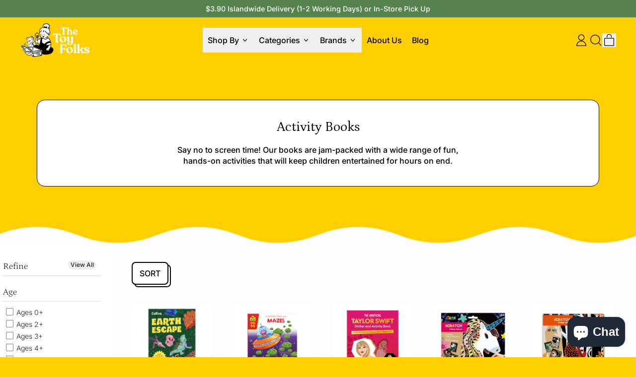

--- FILE ---
content_type: text/html; charset=utf-8
request_url: https://www.thetoyfolks.com/collections/activity-books
body_size: 65219
content:
<!doctype html>
<html class="no-js" lang="en">
  <head>
    <meta charset="utf-8">
    <meta http-equiv="X-UA-Compatible" content="IE=edge">
    <meta name="viewport" content="width=device-width,initial-scale=1">
    <meta name="theme-color" content="">
    <link rel="canonical" href="https://www.thetoyfolks.com/collections/activity-books">
    <link rel="preconnect" href="https://cdn.shopify.com" crossorigin><link
        rel="icon"
        type="image/png"
        href="//www.thetoyfolks.com/cdn/shop/files/Full_Logo_-_Yellow_Bulb-01-favicon2.png?v=1614318882&width=32"
      ><link rel="preconnect" href="https://fonts.shopifycdn.com" crossorigin><title>
      Activity Books

        &ndash; The Toy Folks</title>

    
      <meta name="description" content="Say no to screen time! Our books are jam-packed with a wide range of fun, hands-on activities that will keep children entertained for hours on end.">
    


<meta property="og:site_name" content="The Toy Folks">
<meta property="og:url" content="https://www.thetoyfolks.com/collections/activity-books">
<meta property="og:title" content="Activity Books">
<meta property="og:type" content="website">
<meta property="og:description" content="Say no to screen time! Our books are jam-packed with a wide range of fun, hands-on activities that will keep children entertained for hours on end."><meta property="og:image" content="http://www.thetoyfolks.com/cdn/shop/files/Full_Logo_-_Yellow_Bulb-01-shopify_31e4917c-fcd7-46b7-9bc2-10b2eebeaf7e.png?v=1599657592">
  <meta
    property="og:image:secure_url"
    content="https://www.thetoyfolks.com/cdn/shop/files/Full_Logo_-_Yellow_Bulb-01-shopify_31e4917c-fcd7-46b7-9bc2-10b2eebeaf7e.png?v=1599657592"
  >
  <meta property="og:image:width" content="1200">
  <meta property="og:image:height" content="628"><meta name="twitter:card" content="summary_large_image">
<meta name="twitter:title" content="Activity Books">
<meta name="twitter:description" content="Say no to screen time! Our books are jam-packed with a wide range of fun, hands-on activities that will keep children entertained for hours on end.">

    <script async crossorigin fetchpriority="high" src="/cdn/shopifycloud/importmap-polyfill/es-modules-shim.2.4.0.js"></script>
<script type="esms-options">
      {
        "noLoadEventRetriggers": true
      }
    </script>

    <script type="importmap">
      {
        "imports": {
          "vendor": "//www.thetoyfolks.com/cdn/shop/t/25/assets/vendor.bundle.min.js?v=150979691104390049381728642204",
          "data-island": "//www.thetoyfolks.com/cdn/shop/t/25/assets/data-island.bundle.js?v=167525748692131988941745247088",
          "product": "//www.thetoyfolks.com/cdn/shop/t/25/assets/island-product.bundle.js?v=79211808285818554351728642204",
          "product-model": "//www.thetoyfolks.com/cdn/shop/t/25/assets/island-product-model.bundle.js?v=172945641275478056981728642204"
        }
      }
    </script>

    <script>window.performance && window.performance.mark && window.performance.mark('shopify.content_for_header.start');</script><meta name="google-site-verification" content="d04oVh9o-e0NH2UUwmw8UspEjkh9EsYHARGml0kn2AM">
<meta id="shopify-digital-wallet" name="shopify-digital-wallet" content="/28590702695/digital_wallets/dialog">
<meta name="shopify-checkout-api-token" content="7c8fad6b10ee65edb423e05db08c7d80">
<link rel="alternate" type="application/atom+xml" title="Feed" href="/collections/activity-books.atom" />
<link rel="next" href="/collections/activity-books?page=2">
<link rel="alternate" type="application/json+oembed" href="https://www.thetoyfolks.com/collections/activity-books.oembed">
<script async="async" src="/checkouts/internal/preloads.js?locale=en-SG"></script>
<link rel="preconnect" href="https://shop.app" crossorigin="anonymous">
<script async="async" src="https://shop.app/checkouts/internal/preloads.js?locale=en-SG&shop_id=28590702695" crossorigin="anonymous"></script>
<script id="apple-pay-shop-capabilities" type="application/json">{"shopId":28590702695,"countryCode":"SG","currencyCode":"SGD","merchantCapabilities":["supports3DS"],"merchantId":"gid:\/\/shopify\/Shop\/28590702695","merchantName":"The Toy Folks","requiredBillingContactFields":["postalAddress","email","phone"],"requiredShippingContactFields":["postalAddress","email","phone"],"shippingType":"shipping","supportedNetworks":["visa","masterCard","amex"],"total":{"type":"pending","label":"The Toy Folks","amount":"1.00"},"shopifyPaymentsEnabled":true,"supportsSubscriptions":true}</script>
<script id="shopify-features" type="application/json">{"accessToken":"7c8fad6b10ee65edb423e05db08c7d80","betas":["rich-media-storefront-analytics"],"domain":"www.thetoyfolks.com","predictiveSearch":true,"shopId":28590702695,"locale":"en"}</script>
<script>var Shopify = Shopify || {};
Shopify.shop = "thetoyfolks.myshopify.com";
Shopify.locale = "en";
Shopify.currency = {"active":"SGD","rate":"1.0"};
Shopify.country = "SG";
Shopify.theme = {"name":"Toy Folks Live","id":126590255207,"schema_name":"Shapes","schema_version":"3.0.5","theme_store_id":1535,"role":"main"};
Shopify.theme.handle = "null";
Shopify.theme.style = {"id":null,"handle":null};
Shopify.cdnHost = "www.thetoyfolks.com/cdn";
Shopify.routes = Shopify.routes || {};
Shopify.routes.root = "/";</script>
<script type="module">!function(o){(o.Shopify=o.Shopify||{}).modules=!0}(window);</script>
<script>!function(o){function n(){var o=[];function n(){o.push(Array.prototype.slice.apply(arguments))}return n.q=o,n}var t=o.Shopify=o.Shopify||{};t.loadFeatures=n(),t.autoloadFeatures=n()}(window);</script>
<script>
  window.ShopifyPay = window.ShopifyPay || {};
  window.ShopifyPay.apiHost = "shop.app\/pay";
  window.ShopifyPay.redirectState = null;
</script>
<script id="shop-js-analytics" type="application/json">{"pageType":"collection"}</script>
<script defer="defer" async type="module" src="//www.thetoyfolks.com/cdn/shopifycloud/shop-js/modules/v2/client.init-shop-cart-sync_BdyHc3Nr.en.esm.js"></script>
<script defer="defer" async type="module" src="//www.thetoyfolks.com/cdn/shopifycloud/shop-js/modules/v2/chunk.common_Daul8nwZ.esm.js"></script>
<script type="module">
  await import("//www.thetoyfolks.com/cdn/shopifycloud/shop-js/modules/v2/client.init-shop-cart-sync_BdyHc3Nr.en.esm.js");
await import("//www.thetoyfolks.com/cdn/shopifycloud/shop-js/modules/v2/chunk.common_Daul8nwZ.esm.js");

  window.Shopify.SignInWithShop?.initShopCartSync?.({"fedCMEnabled":true,"windoidEnabled":true});

</script>
<script>
  window.Shopify = window.Shopify || {};
  if (!window.Shopify.featureAssets) window.Shopify.featureAssets = {};
  window.Shopify.featureAssets['shop-js'] = {"shop-cart-sync":["modules/v2/client.shop-cart-sync_QYOiDySF.en.esm.js","modules/v2/chunk.common_Daul8nwZ.esm.js"],"init-fed-cm":["modules/v2/client.init-fed-cm_DchLp9rc.en.esm.js","modules/v2/chunk.common_Daul8nwZ.esm.js"],"shop-button":["modules/v2/client.shop-button_OV7bAJc5.en.esm.js","modules/v2/chunk.common_Daul8nwZ.esm.js"],"init-windoid":["modules/v2/client.init-windoid_DwxFKQ8e.en.esm.js","modules/v2/chunk.common_Daul8nwZ.esm.js"],"shop-cash-offers":["modules/v2/client.shop-cash-offers_DWtL6Bq3.en.esm.js","modules/v2/chunk.common_Daul8nwZ.esm.js","modules/v2/chunk.modal_CQq8HTM6.esm.js"],"shop-toast-manager":["modules/v2/client.shop-toast-manager_CX9r1SjA.en.esm.js","modules/v2/chunk.common_Daul8nwZ.esm.js"],"init-shop-email-lookup-coordinator":["modules/v2/client.init-shop-email-lookup-coordinator_UhKnw74l.en.esm.js","modules/v2/chunk.common_Daul8nwZ.esm.js"],"pay-button":["modules/v2/client.pay-button_DzxNnLDY.en.esm.js","modules/v2/chunk.common_Daul8nwZ.esm.js"],"avatar":["modules/v2/client.avatar_BTnouDA3.en.esm.js"],"init-shop-cart-sync":["modules/v2/client.init-shop-cart-sync_BdyHc3Nr.en.esm.js","modules/v2/chunk.common_Daul8nwZ.esm.js"],"shop-login-button":["modules/v2/client.shop-login-button_D8B466_1.en.esm.js","modules/v2/chunk.common_Daul8nwZ.esm.js","modules/v2/chunk.modal_CQq8HTM6.esm.js"],"init-customer-accounts-sign-up":["modules/v2/client.init-customer-accounts-sign-up_C8fpPm4i.en.esm.js","modules/v2/client.shop-login-button_D8B466_1.en.esm.js","modules/v2/chunk.common_Daul8nwZ.esm.js","modules/v2/chunk.modal_CQq8HTM6.esm.js"],"init-shop-for-new-customer-accounts":["modules/v2/client.init-shop-for-new-customer-accounts_CVTO0Ztu.en.esm.js","modules/v2/client.shop-login-button_D8B466_1.en.esm.js","modules/v2/chunk.common_Daul8nwZ.esm.js","modules/v2/chunk.modal_CQq8HTM6.esm.js"],"init-customer-accounts":["modules/v2/client.init-customer-accounts_dRgKMfrE.en.esm.js","modules/v2/client.shop-login-button_D8B466_1.en.esm.js","modules/v2/chunk.common_Daul8nwZ.esm.js","modules/v2/chunk.modal_CQq8HTM6.esm.js"],"shop-follow-button":["modules/v2/client.shop-follow-button_CkZpjEct.en.esm.js","modules/v2/chunk.common_Daul8nwZ.esm.js","modules/v2/chunk.modal_CQq8HTM6.esm.js"],"lead-capture":["modules/v2/client.lead-capture_BntHBhfp.en.esm.js","modules/v2/chunk.common_Daul8nwZ.esm.js","modules/v2/chunk.modal_CQq8HTM6.esm.js"],"checkout-modal":["modules/v2/client.checkout-modal_CfxcYbTm.en.esm.js","modules/v2/chunk.common_Daul8nwZ.esm.js","modules/v2/chunk.modal_CQq8HTM6.esm.js"],"shop-login":["modules/v2/client.shop-login_Da4GZ2H6.en.esm.js","modules/v2/chunk.common_Daul8nwZ.esm.js","modules/v2/chunk.modal_CQq8HTM6.esm.js"],"payment-terms":["modules/v2/client.payment-terms_MV4M3zvL.en.esm.js","modules/v2/chunk.common_Daul8nwZ.esm.js","modules/v2/chunk.modal_CQq8HTM6.esm.js"]};
</script>
<script>(function() {
  var isLoaded = false;
  function asyncLoad() {
    if (isLoaded) return;
    isLoaded = true;
    var urls = ["https:\/\/disco-static.productessentials.app\/main.js?shop=thetoyfolks.myshopify.com","\/\/www.powr.io\/powr.js?powr-token=thetoyfolks.myshopify.com\u0026external-type=shopify\u0026shop=thetoyfolks.myshopify.com"];
    for (var i = 0; i < urls.length; i++) {
      var s = document.createElement('script');
      s.type = 'text/javascript';
      s.async = true;
      s.src = urls[i];
      var x = document.getElementsByTagName('script')[0];
      x.parentNode.insertBefore(s, x);
    }
  };
  if(window.attachEvent) {
    window.attachEvent('onload', asyncLoad);
  } else {
    window.addEventListener('load', asyncLoad, false);
  }
})();</script>
<script id="__st">var __st={"a":28590702695,"offset":28800,"reqid":"06fd3e55-c82e-43ab-af7c-493b38d6fc35-1769016838","pageurl":"www.thetoyfolks.com\/collections\/activity-books","u":"e76a4fabff4b","p":"collection","rtyp":"collection","rid":273973411943};</script>
<script>window.ShopifyPaypalV4VisibilityTracking = true;</script>
<script id="captcha-bootstrap">!function(){'use strict';const t='contact',e='account',n='new_comment',o=[[t,t],['blogs',n],['comments',n],[t,'customer']],c=[[e,'customer_login'],[e,'guest_login'],[e,'recover_customer_password'],[e,'create_customer']],r=t=>t.map((([t,e])=>`form[action*='/${t}']:not([data-nocaptcha='true']) input[name='form_type'][value='${e}']`)).join(','),a=t=>()=>t?[...document.querySelectorAll(t)].map((t=>t.form)):[];function s(){const t=[...o],e=r(t);return a(e)}const i='password',u='form_key',d=['recaptcha-v3-token','g-recaptcha-response','h-captcha-response',i],f=()=>{try{return window.sessionStorage}catch{return}},m='__shopify_v',_=t=>t.elements[u];function p(t,e,n=!1){try{const o=window.sessionStorage,c=JSON.parse(o.getItem(e)),{data:r}=function(t){const{data:e,action:n}=t;return t[m]||n?{data:e,action:n}:{data:t,action:n}}(c);for(const[e,n]of Object.entries(r))t.elements[e]&&(t.elements[e].value=n);n&&o.removeItem(e)}catch(o){console.error('form repopulation failed',{error:o})}}const l='form_type',E='cptcha';function T(t){t.dataset[E]=!0}const w=window,h=w.document,L='Shopify',v='ce_forms',y='captcha';let A=!1;((t,e)=>{const n=(g='f06e6c50-85a8-45c8-87d0-21a2b65856fe',I='https://cdn.shopify.com/shopifycloud/storefront-forms-hcaptcha/ce_storefront_forms_captcha_hcaptcha.v1.5.2.iife.js',D={infoText:'Protected by hCaptcha',privacyText:'Privacy',termsText:'Terms'},(t,e,n)=>{const o=w[L][v],c=o.bindForm;if(c)return c(t,g,e,D).then(n);var r;o.q.push([[t,g,e,D],n]),r=I,A||(h.body.append(Object.assign(h.createElement('script'),{id:'captcha-provider',async:!0,src:r})),A=!0)});var g,I,D;w[L]=w[L]||{},w[L][v]=w[L][v]||{},w[L][v].q=[],w[L][y]=w[L][y]||{},w[L][y].protect=function(t,e){n(t,void 0,e),T(t)},Object.freeze(w[L][y]),function(t,e,n,w,h,L){const[v,y,A,g]=function(t,e,n){const i=e?o:[],u=t?c:[],d=[...i,...u],f=r(d),m=r(i),_=r(d.filter((([t,e])=>n.includes(e))));return[a(f),a(m),a(_),s()]}(w,h,L),I=t=>{const e=t.target;return e instanceof HTMLFormElement?e:e&&e.form},D=t=>v().includes(t);t.addEventListener('submit',(t=>{const e=I(t);if(!e)return;const n=D(e)&&!e.dataset.hcaptchaBound&&!e.dataset.recaptchaBound,o=_(e),c=g().includes(e)&&(!o||!o.value);(n||c)&&t.preventDefault(),c&&!n&&(function(t){try{if(!f())return;!function(t){const e=f();if(!e)return;const n=_(t);if(!n)return;const o=n.value;o&&e.removeItem(o)}(t);const e=Array.from(Array(32),(()=>Math.random().toString(36)[2])).join('');!function(t,e){_(t)||t.append(Object.assign(document.createElement('input'),{type:'hidden',name:u})),t.elements[u].value=e}(t,e),function(t,e){const n=f();if(!n)return;const o=[...t.querySelectorAll(`input[type='${i}']`)].map((({name:t})=>t)),c=[...d,...o],r={};for(const[a,s]of new FormData(t).entries())c.includes(a)||(r[a]=s);n.setItem(e,JSON.stringify({[m]:1,action:t.action,data:r}))}(t,e)}catch(e){console.error('failed to persist form',e)}}(e),e.submit())}));const S=(t,e)=>{t&&!t.dataset[E]&&(n(t,e.some((e=>e===t))),T(t))};for(const o of['focusin','change'])t.addEventListener(o,(t=>{const e=I(t);D(e)&&S(e,y())}));const B=e.get('form_key'),M=e.get(l),P=B&&M;t.addEventListener('DOMContentLoaded',(()=>{const t=y();if(P)for(const e of t)e.elements[l].value===M&&p(e,B);[...new Set([...A(),...v().filter((t=>'true'===t.dataset.shopifyCaptcha))])].forEach((e=>S(e,t)))}))}(h,new URLSearchParams(w.location.search),n,t,e,['guest_login'])})(!0,!0)}();</script>
<script integrity="sha256-4kQ18oKyAcykRKYeNunJcIwy7WH5gtpwJnB7kiuLZ1E=" data-source-attribution="shopify.loadfeatures" defer="defer" src="//www.thetoyfolks.com/cdn/shopifycloud/storefront/assets/storefront/load_feature-a0a9edcb.js" crossorigin="anonymous"></script>
<script crossorigin="anonymous" defer="defer" src="//www.thetoyfolks.com/cdn/shopifycloud/storefront/assets/shopify_pay/storefront-65b4c6d7.js?v=20250812"></script>
<script data-source-attribution="shopify.dynamic_checkout.dynamic.init">var Shopify=Shopify||{};Shopify.PaymentButton=Shopify.PaymentButton||{isStorefrontPortableWallets:!0,init:function(){window.Shopify.PaymentButton.init=function(){};var t=document.createElement("script");t.src="https://www.thetoyfolks.com/cdn/shopifycloud/portable-wallets/latest/portable-wallets.en.js",t.type="module",document.head.appendChild(t)}};
</script>
<script data-source-attribution="shopify.dynamic_checkout.buyer_consent">
  function portableWalletsHideBuyerConsent(e){var t=document.getElementById("shopify-buyer-consent"),n=document.getElementById("shopify-subscription-policy-button");t&&n&&(t.classList.add("hidden"),t.setAttribute("aria-hidden","true"),n.removeEventListener("click",e))}function portableWalletsShowBuyerConsent(e){var t=document.getElementById("shopify-buyer-consent"),n=document.getElementById("shopify-subscription-policy-button");t&&n&&(t.classList.remove("hidden"),t.removeAttribute("aria-hidden"),n.addEventListener("click",e))}window.Shopify?.PaymentButton&&(window.Shopify.PaymentButton.hideBuyerConsent=portableWalletsHideBuyerConsent,window.Shopify.PaymentButton.showBuyerConsent=portableWalletsShowBuyerConsent);
</script>
<script data-source-attribution="shopify.dynamic_checkout.cart.bootstrap">document.addEventListener("DOMContentLoaded",(function(){function t(){return document.querySelector("shopify-accelerated-checkout-cart, shopify-accelerated-checkout")}if(t())Shopify.PaymentButton.init();else{new MutationObserver((function(e,n){t()&&(Shopify.PaymentButton.init(),n.disconnect())})).observe(document.body,{childList:!0,subtree:!0})}}));
</script>
<link id="shopify-accelerated-checkout-styles" rel="stylesheet" media="screen" href="https://www.thetoyfolks.com/cdn/shopifycloud/portable-wallets/latest/accelerated-checkout-backwards-compat.css" crossorigin="anonymous">
<style id="shopify-accelerated-checkout-cart">
        #shopify-buyer-consent {
  margin-top: 1em;
  display: inline-block;
  width: 100%;
}

#shopify-buyer-consent.hidden {
  display: none;
}

#shopify-subscription-policy-button {
  background: none;
  border: none;
  padding: 0;
  text-decoration: underline;
  font-size: inherit;
  cursor: pointer;
}

#shopify-subscription-policy-button::before {
  box-shadow: none;
}

      </style>

<script>window.performance && window.performance.mark && window.performance.mark('shopify.content_for_header.end');</script>

    <link href="//www.thetoyfolks.com/cdn/shop/t/25/assets/base.bundle.css?v=94040838445988367491729609723" rel="stylesheet" type="text/css" media="all" />

    <script>
  window.THEMENAME = 'Shapes';
  window.THEMEVERSION = '1.0.1';

  document.documentElement.className = document.documentElement.className.replace('no-js', 'js');

  window.theme = {
    strings: {
      itemCountOne: "{{ count }} item",
      itemCountOther: "{{ count }} items",
      loading: "Loading",
      addToCart: "Add to Cart",
      preOrder: "Pre-order",
      soldOut: "Sold Out",
      unavailable: "Unavailable",
      regularPrice: "Regular price",
      salePrice: "Sale price",
      sale: "On Sale",
      unitPrice: "Unit price",
      unitPriceSeparator: "per",
      cartEmpty: "Your cart is currently empty.",
      cartCookies: "Enable cookies to use the shopping cart",
      update: "Update Cart",
      quantity: "Quantity",
      discountedTotal: "Discounted total",
      regularTotal: "Regular total",
      priceColumn: "See Price column for discount details.",
      addingToCart: "Adding",
      addedToCart: "Added to Cart!",
      cartError: "There was an error while updating your cart. Please try again.",
      cartAddError: "All {{ title }} are in your cart."
    },
    routes: {
      root_url: "\/",
      cart_url: "\/cart",
      cart_add_url: "\/cart\/add",
      cart_change_url: "\/cart\/change",
      cart_update_url: "\/cart\/update",
      cart_clear_url: "\/cart\/clear",
      predictive_search_url: '/search/suggest'
    },
    moneyFormat: "${{amount}}",
    moneyWithCurrencyFormat: "${{amount}} SGD",
    cartItemCount: 0,
    settings: {
      cartType: "modal",
      openModalOnAddToCart: true,
      parallaxIntensity: 50
    },
    info: {
      name: 'Shapes',
    }
  };
</script>


    <script>
      document.documentElement.className =
        document.documentElement.className.replace('no-js', 'js');
    </script>

    <script>
      function debounce(fn, wait) {
        let t;
        return (...args) => {
          clearTimeout(t);
          t = setTimeout(() => fn.apply(this, args), wait);
        };
      }
    </script>

    <script src="//www.thetoyfolks.com/cdn/shop/t/25/assets/utils.js?v=32068786680498309641728642204" defer></script>

    

    

    <script>
      window.themeEventsDebugMode = false;
    </script>
    <script src="//www.thetoyfolks.com/cdn/shop/t/25/assets/theme-events.js?v=65979754177087071131728642204" async defer></script>

    <style>
      :root {
        --max-site-width: 1820px;
      }
    </style>

    <style data-shopify>
      @font-face {
  font-family: Inter;
  font-weight: 500;
  font-style: normal;
  font-display: swap;
  src: url("//www.thetoyfolks.com/cdn/fonts/inter/inter_n5.d7101d5e168594dd06f56f290dd759fba5431d97.woff2") format("woff2"),
       url("//www.thetoyfolks.com/cdn/fonts/inter/inter_n5.5332a76bbd27da00474c136abb1ca3cbbf259068.woff") format("woff");
}

      @font-face {
  font-family: Petrona;
  font-weight: 400;
  font-style: normal;
  font-display: swap;
  src: url("//www.thetoyfolks.com/cdn/fonts/petrona/petrona_n4.ba8a3238dead492e2024dc34ddb3d60af325e68d.woff2") format("woff2"),
       url("//www.thetoyfolks.com/cdn/fonts/petrona/petrona_n4.0d9e908ac91871503cab7812e04f186692860498.woff") format("woff");
}

@font-face {
  font-family: Inter;
  font-weight: 700;
  font-style: normal;
  font-display: swap;
  src: url("//www.thetoyfolks.com/cdn/fonts/inter/inter_n7.02711e6b374660cfc7915d1afc1c204e633421e4.woff2") format("woff2"),
       url("//www.thetoyfolks.com/cdn/fonts/inter/inter_n7.6dab87426f6b8813070abd79972ceaf2f8d3b012.woff") format("woff");
}
@font-face {
  font-family: Inter;
  font-weight: 500;
  font-style: italic;
  font-display: swap;
  src: url("//www.thetoyfolks.com/cdn/fonts/inter/inter_i5.4474f48e6ab2b1e01aa2b6d942dd27fa24f2d99f.woff2") format("woff2"),
       url("//www.thetoyfolks.com/cdn/fonts/inter/inter_i5.493dbd6ee8e49f4ad722ebb68d92f201af2c2f56.woff") format("woff");
}
@font-face {
  font-family: Inter;
  font-weight: 700;
  font-style: italic;
  font-display: swap;
  src: url("//www.thetoyfolks.com/cdn/fonts/inter/inter_i7.b377bcd4cc0f160622a22d638ae7e2cd9b86ea4c.woff2") format("woff2"),
       url("//www.thetoyfolks.com/cdn/fonts/inter/inter_i7.7c69a6a34e3bb44fcf6f975857e13b9a9b25beb4.woff") format("woff");
}
@font-face {
  font-family: Inter;
  font-weight: 700;
  font-style: normal;
  font-display: swap;
  src: url("//www.thetoyfolks.com/cdn/fonts/inter/inter_n7.02711e6b374660cfc7915d1afc1c204e633421e4.woff2") format("woff2"),
       url("//www.thetoyfolks.com/cdn/fonts/inter/inter_n7.6dab87426f6b8813070abd79972ceaf2f8d3b012.woff") format("woff");
}
:root {
        --heading-font-stack: Petrona, serif;
        --heading-font-weight: 400;
        --heading-font-style: normal;
        --heading-letterspacing: 0.0;
        --heading-capitalize: none;
        --main-font-stack: Inter, sans-serif;
        --main-font-weight: 500;
        --main-font-style: normal;
      }
    </style>
<style data-shopify>
  :root {
    --payment-button-height: 48px;
    --checkout-button-height: 48px;
    --section-x-padding: 1.25rem;
    --grid-gap: 1.25rem;
    --icon-thickness: 1.3;
    --header-height: 60px;
    --global-scrolling-items-speed-multiplier: 1;
    --transparent: transparent;

    --section-border-color: 0, 0, 0;
    --section-border-thickness: 0px;
    --shape-divider-offset: 2px;

    --button-border-radius: 0.5rem;
    --textarea-border-radius: 0.5rem;
    --button-border-width: 2px;
    --input-border-width: 2px;
    --button-shadow-border-width: var(--button-border-width);
    --button-text-transform: uppercase;
    --button-drop-shadow-size:  5px;
    --button-drop-shadow-top-size: 5px;
    --button-drop-shadow-left-size: 5px;
    --button-hover-top-size: 5px;
    --button-hover-left-size: var(--button-drop-shadow-left-size);
    --button-shadow-display: block;
    --sticker-border-radius: 0.375rem;
    --sticker-border-width: 2px;
    --sticker-shadow-border-width: 0;
    --sticker-text-transform: uppercase;
    --sticker-drop-shadow-top-size: 0px;
    --sticker-drop-shadow-left-size: 0;
    --sticker-drop-shadow-display: none;
    --card-border-radius: 1rem;
    --card-drop-shadow-size: 0px;
    --card-drop-shadow-top-size: -0px;
    --card-drop-shadow-left-size: 0;
    --card-border-width: 1px;
    --card-shadow-border-width: 0;
    --media-border-radius: 0.375rem;
    --media-drop-shadow-display: block;
    --media-drop-shadow-size: 4px;
    --media-drop-shadow-top-size: 4px;
    --media-drop-shadow-left-size: 0;
    --media-drop-shadow-size-half: 2.0px;
    --media-drop-shadow-top-size-half: 2.0px;
    --media-drop-shadow-left-size-half: 0;
    --media-border-width: 0;
    --media-shadow-border-width: 0;
    --heading-shadow-spread: 6px;
    --heading-stroke-thickness: 0px;
    --product-tiles-text-transform: none;
    --general-border-width: 1px;--chart-height: 0.5rem;--hover-effect-zoom-media: 1;
    --hover-effect-enlarge-shape: 1.1;
    --hover-effect-lift-shape: 0;
    --hover-effect-rotate-shape: 0deg;
  }

  

    :root,
    
    [data-color-scheme="scheme1"] {
      --color-scheme-text: 0, 0, 0;
      --color-scheme-text-contrast: 255, 255, 255;
      --color-scheme-background: 255, 207, 0;
      --color-scheme-accent-1: 86, 130, 78;
      --color-scheme-accent-1-contrast: 255, 255, 255;
      --color-scheme-accent-2: 255, 207, 0;
      --color-scheme-accent-2-contrast: 0, 0, 0;
      --color-scheme-card-text: 0, 0, 0;
      --color-scheme-card: 255, 255, 255;
      --color-scheme-gradient: ;
      --color-scheme-secondary-background: var(--color-scheme-card);
      --color-scheme-secondary-text: var(--color-scheme-card-text);
      --select-svg: 
      url("data:image/svg+xml,%3Csvg width='48' height='48' viewBox='0 0 48 48' fill='none' xmlns='http://www.w3.org/2000/svg'%3E%3Cpath d='M2 12L23.2826 36.0527C23.3724 36.1542 23.4826 36.2354 23.6062 36.291C23.7297 36.3467 23.8636 36.3755 23.999 36.3755C24.1345 36.3755 24.2684 36.3467 24.3919 36.291C24.5154 36.2354 24.6257 36.1542 24.7155 36.0527L46 12' stroke='%23000000' stroke-width='1.3' stroke-linecap='round' stroke-linejoin='round' vector-effect='non-scaling-stroke'/%3E%3C/svg%3E%0A")
    ;
    }

    /* unique values for each scheme */
    :root {
      --color-scheme-scheme1-text: 0 0 0;
      --color-scheme-scheme1-text-contrast: 255, 255, 255;
      --color-scheme-scheme1-background: 255, 207, 0;
      --color-scheme-scheme1-accent-1: 86, 130, 78;
      --color-scheme-scheme1-accent-1-contrast: 255, 255, 255;
      --color-scheme-scheme1-accent-2: 255, 207, 0;
      --color-scheme-scheme1-accent-2-contrast: 0, 0, 0;
      --color-scheme-scheme1-card-text: 0, 0, 0;
      --color-scheme-scheme1-card: 255, 255, 255;
      --color-scheme-scheme1-gradient: ;
      --color-scheme-scheme1-secondary-background: var(--color-scheme-card);
      --color-scheme-scheme1-secondary-text: var(--color-scheme-card-text);
      --color-scheme-scheme1-select-svg: 
      url("data:image/svg+xml,%3Csvg width='48' height='48' viewBox='0 0 48 48' fill='none' xmlns='http://www.w3.org/2000/svg'%3E%3Cpath d='M2 12L23.2826 36.0527C23.3724 36.1542 23.4826 36.2354 23.6062 36.291C23.7297 36.3467 23.8636 36.3755 23.999 36.3755C24.1345 36.3755 24.2684 36.3467 24.3919 36.291C24.5154 36.2354 24.6257 36.1542 24.7155 36.0527L46 12' stroke='%23000000' stroke-width='1.3' stroke-linecap='round' stroke-linejoin='round' vector-effect='non-scaling-stroke'/%3E%3C/svg%3E%0A")
    ;
    }

    
    [data-color-scheme="scheme2"] {
      --color-scheme-text: 0, 0, 0;
      --color-scheme-text-contrast: 255, 255, 255;
      --color-scheme-background: 253, 253, 253;
      --color-scheme-accent-1: 255, 255, 255;
      --color-scheme-accent-1-contrast: 0, 0, 0;
      --color-scheme-accent-2: 255, 204, 55;
      --color-scheme-accent-2-contrast: 0, 0, 0;
      --color-scheme-card-text: 0, 0, 0;
      --color-scheme-card: 255, 255, 255;
      --color-scheme-gradient: ;
      --color-scheme-secondary-background: var(--color-scheme-card);
      --color-scheme-secondary-text: var(--color-scheme-card-text);
      --select-svg: 
      url("data:image/svg+xml,%3Csvg width='48' height='48' viewBox='0 0 48 48' fill='none' xmlns='http://www.w3.org/2000/svg'%3E%3Cpath d='M2 12L23.2826 36.0527C23.3724 36.1542 23.4826 36.2354 23.6062 36.291C23.7297 36.3467 23.8636 36.3755 23.999 36.3755C24.1345 36.3755 24.2684 36.3467 24.3919 36.291C24.5154 36.2354 24.6257 36.1542 24.7155 36.0527L46 12' stroke='%23000000' stroke-width='1.3' stroke-linecap='round' stroke-linejoin='round' vector-effect='non-scaling-stroke'/%3E%3C/svg%3E%0A")
    ;
    }

    /* unique values for each scheme */
    :root {
      --color-scheme-scheme2-text: 0 0 0;
      --color-scheme-scheme2-text-contrast: 255, 255, 255;
      --color-scheme-scheme2-background: 253, 253, 253;
      --color-scheme-scheme2-accent-1: 255, 255, 255;
      --color-scheme-scheme2-accent-1-contrast: 0, 0, 0;
      --color-scheme-scheme2-accent-2: 255, 204, 55;
      --color-scheme-scheme2-accent-2-contrast: 0, 0, 0;
      --color-scheme-scheme2-card-text: 0, 0, 0;
      --color-scheme-scheme2-card: 255, 255, 255;
      --color-scheme-scheme2-gradient: ;
      --color-scheme-scheme2-secondary-background: var(--color-scheme-card);
      --color-scheme-scheme2-secondary-text: var(--color-scheme-card-text);
      --color-scheme-scheme2-select-svg: 
      url("data:image/svg+xml,%3Csvg width='48' height='48' viewBox='0 0 48 48' fill='none' xmlns='http://www.w3.org/2000/svg'%3E%3Cpath d='M2 12L23.2826 36.0527C23.3724 36.1542 23.4826 36.2354 23.6062 36.291C23.7297 36.3467 23.8636 36.3755 23.999 36.3755C24.1345 36.3755 24.2684 36.3467 24.3919 36.291C24.5154 36.2354 24.6257 36.1542 24.7155 36.0527L46 12' stroke='%23000000' stroke-width='1.3' stroke-linecap='round' stroke-linejoin='round' vector-effect='non-scaling-stroke'/%3E%3C/svg%3E%0A")
    ;
    }

    
    [data-color-scheme="scheme3"] {
      --color-scheme-text: 0, 0, 0;
      --color-scheme-text-contrast: 255, 255, 255;
      --color-scheme-background: 249, 242, 233;
      --color-scheme-accent-1: 255, 255, 255;
      --color-scheme-accent-1-contrast: 0, 0, 0;
      --color-scheme-accent-2: 255, 37, 36;
      --color-scheme-accent-2-contrast: 0, 0, 0;
      --color-scheme-card-text: 0, 0, 0;
      --color-scheme-card: 255, 255, 255;
      --color-scheme-gradient: ;
      --color-scheme-secondary-background: var(--color-scheme-card);
      --color-scheme-secondary-text: var(--color-scheme-card-text);
      --select-svg: 
      url("data:image/svg+xml,%3Csvg width='48' height='48' viewBox='0 0 48 48' fill='none' xmlns='http://www.w3.org/2000/svg'%3E%3Cpath d='M2 12L23.2826 36.0527C23.3724 36.1542 23.4826 36.2354 23.6062 36.291C23.7297 36.3467 23.8636 36.3755 23.999 36.3755C24.1345 36.3755 24.2684 36.3467 24.3919 36.291C24.5154 36.2354 24.6257 36.1542 24.7155 36.0527L46 12' stroke='%23000000' stroke-width='1.3' stroke-linecap='round' stroke-linejoin='round' vector-effect='non-scaling-stroke'/%3E%3C/svg%3E%0A")
    ;
    }

    /* unique values for each scheme */
    :root {
      --color-scheme-scheme3-text: 0 0 0;
      --color-scheme-scheme3-text-contrast: 255, 255, 255;
      --color-scheme-scheme3-background: 249, 242, 233;
      --color-scheme-scheme3-accent-1: 255, 255, 255;
      --color-scheme-scheme3-accent-1-contrast: 0, 0, 0;
      --color-scheme-scheme3-accent-2: 255, 37, 36;
      --color-scheme-scheme3-accent-2-contrast: 0, 0, 0;
      --color-scheme-scheme3-card-text: 0, 0, 0;
      --color-scheme-scheme3-card: 255, 255, 255;
      --color-scheme-scheme3-gradient: ;
      --color-scheme-scheme3-secondary-background: var(--color-scheme-card);
      --color-scheme-scheme3-secondary-text: var(--color-scheme-card-text);
      --color-scheme-scheme3-select-svg: 
      url("data:image/svg+xml,%3Csvg width='48' height='48' viewBox='0 0 48 48' fill='none' xmlns='http://www.w3.org/2000/svg'%3E%3Cpath d='M2 12L23.2826 36.0527C23.3724 36.1542 23.4826 36.2354 23.6062 36.291C23.7297 36.3467 23.8636 36.3755 23.999 36.3755C24.1345 36.3755 24.2684 36.3467 24.3919 36.291C24.5154 36.2354 24.6257 36.1542 24.7155 36.0527L46 12' stroke='%23000000' stroke-width='1.3' stroke-linecap='round' stroke-linejoin='round' vector-effect='non-scaling-stroke'/%3E%3C/svg%3E%0A")
    ;
    }

    
    [data-color-scheme="scheme4"] {
      --color-scheme-text: 255, 255, 255;
      --color-scheme-text-contrast: 255, 255, 255;
      --color-scheme-background: 86, 130, 78;
      --color-scheme-accent-1: 223, 112, 70;
      --color-scheme-accent-1-contrast: 255, 255, 255;
      --color-scheme-accent-2: 0, 0, 0;
      --color-scheme-accent-2-contrast: 255, 255, 255;
      --color-scheme-card-text: 0, 0, 0;
      --color-scheme-card: 255, 255, 255;
      --color-scheme-gradient: ;
      --color-scheme-secondary-background: var(--color-scheme-card);
      --color-scheme-secondary-text: var(--color-scheme-card-text);
      --select-svg: 
      url("data:image/svg+xml,%3Csvg width='48' height='48' viewBox='0 0 48 48' fill='none' xmlns='http://www.w3.org/2000/svg'%3E%3Cpath d='M2 12L23.2826 36.0527C23.3724 36.1542 23.4826 36.2354 23.6062 36.291C23.7297 36.3467 23.8636 36.3755 23.999 36.3755C24.1345 36.3755 24.2684 36.3467 24.3919 36.291C24.5154 36.2354 24.6257 36.1542 24.7155 36.0527L46 12' stroke='%23000000' stroke-width='1.3' stroke-linecap='round' stroke-linejoin='round' vector-effect='non-scaling-stroke'/%3E%3C/svg%3E%0A")
    ;
    }

    /* unique values for each scheme */
    :root {
      --color-scheme-scheme4-text: 255 255 255;
      --color-scheme-scheme4-text-contrast: 255, 255, 255;
      --color-scheme-scheme4-background: 86, 130, 78;
      --color-scheme-scheme4-accent-1: 223, 112, 70;
      --color-scheme-scheme4-accent-1-contrast: 255, 255, 255;
      --color-scheme-scheme4-accent-2: 0, 0, 0;
      --color-scheme-scheme4-accent-2-contrast: 255, 255, 255;
      --color-scheme-scheme4-card-text: 0, 0, 0;
      --color-scheme-scheme4-card: 255, 255, 255;
      --color-scheme-scheme4-gradient: ;
      --color-scheme-scheme4-secondary-background: var(--color-scheme-card);
      --color-scheme-scheme4-secondary-text: var(--color-scheme-card-text);
      --color-scheme-scheme4-select-svg: 
      url("data:image/svg+xml,%3Csvg width='48' height='48' viewBox='0 0 48 48' fill='none' xmlns='http://www.w3.org/2000/svg'%3E%3Cpath d='M2 12L23.2826 36.0527C23.3724 36.1542 23.4826 36.2354 23.6062 36.291C23.7297 36.3467 23.8636 36.3755 23.999 36.3755C24.1345 36.3755 24.2684 36.3467 24.3919 36.291C24.5154 36.2354 24.6257 36.1542 24.7155 36.0527L46 12' stroke='%23000000' stroke-width='1.3' stroke-linecap='round' stroke-linejoin='round' vector-effect='non-scaling-stroke'/%3E%3C/svg%3E%0A")
    ;
    }

    
    [data-color-scheme="scheme5"] {
      --color-scheme-text: 255, 255, 255;
      --color-scheme-text-contrast: 0, 0, 0;
      --color-scheme-background: 0, 0, 0;
      --color-scheme-accent-1: 255, 255, 255;
      --color-scheme-accent-1-contrast: 0, 0, 0;
      --color-scheme-accent-2: 0, 0, 0;
      --color-scheme-accent-2-contrast: 255, 255, 255;
      --color-scheme-card-text: 255, 255, 255;
      --color-scheme-card: 0, 0, 0;
      --color-scheme-gradient: ;
      --color-scheme-secondary-background: var(--color-scheme-card);
      --color-scheme-secondary-text: var(--color-scheme-card-text);
      --select-svg: 
      url("data:image/svg+xml,%3Csvg width='48' height='48' viewBox='0 0 48 48' fill='none' xmlns='http://www.w3.org/2000/svg'%3E%3Cpath d='M2 12L23.2826 36.0527C23.3724 36.1542 23.4826 36.2354 23.6062 36.291C23.7297 36.3467 23.8636 36.3755 23.999 36.3755C24.1345 36.3755 24.2684 36.3467 24.3919 36.291C24.5154 36.2354 24.6257 36.1542 24.7155 36.0527L46 12' stroke='%23ffffff' stroke-width='1.3' stroke-linecap='round' stroke-linejoin='round' vector-effect='non-scaling-stroke'/%3E%3C/svg%3E%0A")
    ;
    }

    /* unique values for each scheme */
    :root {
      --color-scheme-scheme5-text: 255 255 255;
      --color-scheme-scheme5-text-contrast: 0, 0, 0;
      --color-scheme-scheme5-background: 0, 0, 0;
      --color-scheme-scheme5-accent-1: 255, 255, 255;
      --color-scheme-scheme5-accent-1-contrast: 0, 0, 0;
      --color-scheme-scheme5-accent-2: 0, 0, 0;
      --color-scheme-scheme5-accent-2-contrast: 255, 255, 255;
      --color-scheme-scheme5-card-text: 255, 255, 255;
      --color-scheme-scheme5-card: 0, 0, 0;
      --color-scheme-scheme5-gradient: ;
      --color-scheme-scheme5-secondary-background: var(--color-scheme-card);
      --color-scheme-scheme5-secondary-text: var(--color-scheme-card-text);
      --color-scheme-scheme5-select-svg: 
      url("data:image/svg+xml,%3Csvg width='48' height='48' viewBox='0 0 48 48' fill='none' xmlns='http://www.w3.org/2000/svg'%3E%3Cpath d='M2 12L23.2826 36.0527C23.3724 36.1542 23.4826 36.2354 23.6062 36.291C23.7297 36.3467 23.8636 36.3755 23.999 36.3755C24.1345 36.3755 24.2684 36.3467 24.3919 36.291C24.5154 36.2354 24.6257 36.1542 24.7155 36.0527L46 12' stroke='%23ffffff' stroke-width='1.3' stroke-linecap='round' stroke-linejoin='round' vector-effect='non-scaling-stroke'/%3E%3C/svg%3E%0A")
    ;
    }

    
    [data-color-scheme="scheme6"] {
      --color-scheme-text: 0, 0, 0;
      --color-scheme-text-contrast: 255, 255, 255;
      --color-scheme-background: 255, 255, 255;
      --color-scheme-accent-1: 0, 0, 0;
      --color-scheme-accent-1-contrast: 255, 255, 255;
      --color-scheme-accent-2: 255, 255, 255;
      --color-scheme-accent-2-contrast: 0, 0, 0;
      --color-scheme-card-text: 0, 0, 0;
      --color-scheme-card: 255, 255, 255;
      --color-scheme-gradient: ;
      --color-scheme-secondary-background: var(--color-scheme-card);
      --color-scheme-secondary-text: var(--color-scheme-card-text);
      --select-svg: 
      url("data:image/svg+xml,%3Csvg width='48' height='48' viewBox='0 0 48 48' fill='none' xmlns='http://www.w3.org/2000/svg'%3E%3Cpath d='M2 12L23.2826 36.0527C23.3724 36.1542 23.4826 36.2354 23.6062 36.291C23.7297 36.3467 23.8636 36.3755 23.999 36.3755C24.1345 36.3755 24.2684 36.3467 24.3919 36.291C24.5154 36.2354 24.6257 36.1542 24.7155 36.0527L46 12' stroke='%23000000' stroke-width='1.3' stroke-linecap='round' stroke-linejoin='round' vector-effect='non-scaling-stroke'/%3E%3C/svg%3E%0A")
    ;
    }

    /* unique values for each scheme */
    :root {
      --color-scheme-scheme6-text: 0 0 0;
      --color-scheme-scheme6-text-contrast: 255, 255, 255;
      --color-scheme-scheme6-background: 255, 255, 255;
      --color-scheme-scheme6-accent-1: 0, 0, 0;
      --color-scheme-scheme6-accent-1-contrast: 255, 255, 255;
      --color-scheme-scheme6-accent-2: 255, 255, 255;
      --color-scheme-scheme6-accent-2-contrast: 0, 0, 0;
      --color-scheme-scheme6-card-text: 0, 0, 0;
      --color-scheme-scheme6-card: 255, 255, 255;
      --color-scheme-scheme6-gradient: ;
      --color-scheme-scheme6-secondary-background: var(--color-scheme-card);
      --color-scheme-scheme6-secondary-text: var(--color-scheme-card-text);
      --color-scheme-scheme6-select-svg: 
      url("data:image/svg+xml,%3Csvg width='48' height='48' viewBox='0 0 48 48' fill='none' xmlns='http://www.w3.org/2000/svg'%3E%3Cpath d='M2 12L23.2826 36.0527C23.3724 36.1542 23.4826 36.2354 23.6062 36.291C23.7297 36.3467 23.8636 36.3755 23.999 36.3755C24.1345 36.3755 24.2684 36.3467 24.3919 36.291C24.5154 36.2354 24.6257 36.1542 24.7155 36.0527L46 12' stroke='%23000000' stroke-width='1.3' stroke-linecap='round' stroke-linejoin='round' vector-effect='non-scaling-stroke'/%3E%3C/svg%3E%0A")
    ;
    }

  ::selection {
    background-color: rgb(var(--color-scheme-accent-1));
    color: rgb(var(--color-scheme-accent-1-contrast));
  }

  


  [data-color-scheme] {
    --color-heading-shadow: var(--color-scheme-accent-1);
    --color-heading-stroke: var(--color-scheme-text);
    --color-button-background: var(--color-scheme-accent-1);
    --color-button-text: var(--color-scheme-accent-1-contrast);
    --color-button-border: var(--color-scheme-text);
    --color-button-shadow: var(--transparent);
    --color-card-border: var(--color-scheme-text);
    --color-card-shadow: var(--color-scheme-gradient);
    --color-sticker-border: var(--color-scheme-accent-2);
    --color-sticker-shadow: var(--transparent);
    --color-media-border: var(--color-scheme-text);
    --color-media-shadow: var(--transparent);
    --color-media-shadow-fill: rgb(var(--transparent));
    --color-sticker-shadow: var(--transparent);
    --color-sticker-shadow-fill: rgb(var(--transparent));--color-sticker-shadow-fill: none;--color-media-shadow-fill: none;--heading-color: var(--color-scheme-text);
    --heading-italics-color: var(--color-scheme-text);
    --heading-text-shadow:--payment-terms-background-color: rgb(var(--color-scheme-background));

    --color-button-background-hover: var(--color-button-background);
      --color-button-text-hover: var(--color-button-text);
      --color-button-border-hover: var(--color-scheme-text);
      --color-button-secondary-text-hover: var(--color-scheme-secondary-text);
      --color-button-secondary-background-hover: var(--color-scheme-secondary-background);}

  /*
  Typography and spacing sizes
  */:root {
    --base-font-size: 100.0%;
    --base-line-height: 1.4;
    --heading-line-height: 1.1;

    --font-size-ratio-xs: 0.7491535;
    --font-size-ratio-sm: 0.8908985;
    --font-size-ratio-base: 1;
    --font-size-ratio-lg: 1.33484;
    --font-size-ratio-xl: 1.498307;
    --font-size-ratio-2xl: 1.681793;
    --font-size-ratio-3xl: 2;
    --font-size-ratio-4xl: 2.66968;
    --font-size-ratio-5xl: 2.996614;
    --font-size-ratio-6xl: 3.563594;
    --font-size-ratio-7xl: 4;
    --font-size-ratio-8xl: 4.519842;
    --font-size-ratio-9xl: 4.996614;
    --font-size-ratio-10xl: 5.563594;

    --font-size-xs: calc(var(--font-size-ratio-xs) * 1rem);
    --font-size-sm: calc(var(--font-size-ratio-sm) * 1rem);
    --font-size-base: calc(var(--font-size-ratio-base) * 1rem);
    --font-size-lg: calc(var(--font-size-ratio-lg) * 1rem);
    --font-size-xl: calc(var(--font-size-ratio-xl) * 1rem);
    --font-size-2xl: calc(var(--font-size-ratio-2xl) * 1rem);
    --font-size-3xl: calc(var(--font-size-ratio-3xl) * 1rem);
    --font-size-4xl: calc(var(--font-size-ratio-4xl) * 1rem);
    --font-size-5xl: calc(var(--font-size-ratio-5xl) * 1rem);
    --font-size-6xl: calc(var(--font-size-ratio-6xl) * 1rem);
    --font-size-7xl: calc(var(--font-size-ratio-7xl) * 1rem);
    --font-size-8xl: calc(var(--font-size-ratio-8xl) * 1rem);
    --font-size-9xl: calc(var(--font-size-ratio-9xl) * 1rem);
    --font-size-10xl: calc(var(--font-size-ratio-10xl) * 1rem);

    --type-scale-n-2: var(--font-size-xs);
    --type-scale-n-1: var(--font-size-sm);
    --type-scale-n0: var(--font-size-base);
    --type-scale-n1: var(--font-size-lg);
    --type-scale-n2: var(--font-size-xl);
    --type-scale-n3: var(--font-size-2xl);
    --type-scale-n4: var(--font-size-3xl);
    --type-scale-n5: var(--font-size-4xl);
    --type-scale-n6: var(--font-size-5xl);
    --type-scale-n7: var(--font-size-6xl);
    --type-scale-n8: var(--font-size-7xl);
    --type-scale-n9: var(--font-size-8xl);
    --type-scale-n10: var(--font-size-9xl);
    --type-scale-n11: var(--font-size-10xl);

    --standard-heading-size: var(--type-scale-n0);
    --feature-heading-size: var(--type-scale-n0);
    --secondary-heading-size: var(--type-scale-n0);

    --section-vertical-spacing: 2rem;--button-font-stack: var(--main-font-stack);
      --button-font-weight: var(--main-font-weight);
      --button-font-style: var(--main-font-style);
      --button-letter-spacing: inherit;}

  shopify-accelerated-checkout,
  shopify-accelerated-checkout-cart {
    --shopify-accelerated-checkout-button-box-shadow: var(--button-drop-shadow-left-size) var(--button-drop-shadow-top-size) 0 rgb(var(--color-button-shadow));
  }

  @media (min-width: 990px) {
    :root {
      --standard-heading-size: var(--type-scale-n3);
      --feature-heading-size: var(--type-scale-n3);
      --secondary-heading-size: var(--type-scale-n0);
      --section-vertical-spacing: 4rem;
      --section-x-padding: 2.5rem;
      --grid-gap: 2.5rem;
    }
  }

  .heading-standard {
    font-size: var(--standard-heading-size);
  }

  .heading-feature {
    font-size: var(--feature-heading-size);
  }

  .heading-secondary {
    font-size: var(--secondary-heading-size);
  }

  /*
  Rich Text Editor
  */:root,
  [data-color-scheme] {
    --rte-spacing: 1.25rem;
    --rte-link-color: var(--color-scheme-text);
    --rte-link-color-contrast: var(--color-scheme-background);
    --rte-link-hover-color: var(--color-scheme-accent-1);
    --rte-blockquote-background-color: var(--color-scheme-accent-1);
    --rte-blockquote-text-color: var(--color-scheme-accent-1-contrast);
    --rte-list-style-type: disc;
    --underline-thickness: 2px;
    --rte-link-decoration-style: solid;
  }

  .rte a,
  .inline-rte a {
    text-decoration-line: underline;
    text-decoration-style: var(--rte-link-decoration-style);
    text-decoration-thickness: var(--underline-thickness);
    color: rgb(var(--rte-link-color));
  }

  .rte a:hover,
  .inline-rte a:hover {
    color: rgb(var(--rte-link-hover-color));
  }

  .inline-heading-rte a {
    text-decoration-line: underline;
    text-decoration-style: var(--rte-link-decoration-style);
    text-decoration-thickness: var(--underline-thickness);
  }

  .heading-effects a {
    text-decoration-line: unset;
    text-decoration-style: unset;
    text-decoration-thickness: unset;
  }


  /*
  Heading effects
  */:root {
    --heading-highlight-start: 20%;
    --heading-highlight-end: 90%;
    --heading-highlight-opacity-0: rgba(255,255,255,0);
    --color-heading-highlight: rgba(var(--color-scheme-text), 1);
    --color-heading-highlight-text: var(--color-scheme-text-contrast);
    --heading-text-highlight: linear-gradient(180deg, var(--heading-highlight-opacity-0) var(--heading-highlight-start), var(--color-heading-highlight) var(--heading-highlight-start), var(--color-heading-highlight) var(--heading-highlight-end), var(--heading-highlight-opacity-0) var(--heading-highlight-end));
  }

  
    .heading-effects,
    .heading-effects a
    , .heading-standard, .heading-standard a
     {
      color: rgb(var(--heading-color));
      text-shadow: var(--heading-text-shadow);
      -webkit-text-stroke: var(--heading-stroke-thickness) rgb(var(--color-heading-stroke));
      text-stroke: var(--heading-stroke-thickness) rgb(var(--color-heading-stroke));
      text-decoration: none;
    }
  

  /*
  Cards
  */
  :root {--card-shadow-mask-image: url("data:image/svg+xml,%3Csvg width='20' height='20' viewBox='0 0 20 20' fill='none' xmlns='http://www.w3.org/2000/svg'%3E%3Cg clip-path='url(%23clip0_101_5)'%3E%3Cpath fill-rule='evenodd' clip-rule='evenodd' d='M-5 7.5C-5.82421 7.5 -7.10101 8.19181 -8.728 10.795L-11.272 9.205C-9.56566 6.47486 -7.50912 4.5 -5 4.5C-2.49088 4.5 -0.434342 6.47486 1.272 9.205C2.89899 11.8082 4.17579 12.5 5 12.5C5.82421 12.5 7.10101 11.8082 8.728 9.205C10.4343 6.47486 12.4909 4.5 15 4.5C17.5091 4.5 19.5657 6.47486 21.272 9.205C22.899 11.8082 24.1758 12.5 25 12.5C25.8242 12.5 27.101 11.8082 28.728 9.205L31.272 10.795C29.5657 13.5251 27.5091 15.5 25 15.5C22.4909 15.5 20.4343 13.5251 18.728 10.795C17.101 8.19181 15.8242 7.5 15 7.5C14.1758 7.5 12.899 8.19181 11.272 10.795C9.56566 13.5251 7.50912 15.5 5 15.5C2.49088 15.5 0.434342 13.5251 -1.272 10.795C-2.89899 8.19181 -4.17579 7.5 -5 7.5Z' fill='black'/%3E%3C/g%3E%3Cdefs%3E%3CclipPath id='clip0_101_5'%3E%3Crect width='20' height='20' fill='white'/%3E%3C/clipPath%3E%3C/defs%3E%3C/svg%3E%0A");}

  .card::after {
    -webkit-mask-image: var(--card-shadow-mask-image);
    mask-image: var(--card-shadow-mask-image);}

  /*
  Media
  */
  .media--css-only::before,
  .media__drop-shadow--shape {}


  /*
  Custom cursor
  */</style>
<style id="generated-critical-css">
.max-w-site{max-width:var(--max-site-width)}.\[\&\:not\(\.is-initialized\)\]\:visible:not(.is-initialized){visibility:visible}@media (max-width:989px){.splide:not(.is-active) .max-lg\:\[\.splide\:not\(\.is-active\)_\&\]\:hidden{display:none}}
</style><style id="manual-critical-css">
      [x-cloak] {
        display: none;
      }

      data-island {
        display: block;
      }

      [data-parallax-container] {
        will-change: opacity;
        opacity: 0;
        transition: opacity 0.2s cubic-bezier(0.215, 0.61, 0.355, 1);
      }
      .no-js [data-parallax-container],
      [data-parallax-container].animated {
        opacity: 1;
      }

      @media (prefers-reduced-motion) {
        [data-parallax-container] {
          opacity: 1;
        }
      }
    </style>

    
    
      <link
        rel="preload"
        as="font"
        href="//www.thetoyfolks.com/cdn/fonts/petrona/petrona_n4.ba8a3238dead492e2024dc34ddb3d60af325e68d.woff2"
        type="font/woff2"
        crossorigin
      >
    
    
      <link
        rel="preload"
        as="font"
        href="//www.thetoyfolks.com/cdn/fonts/inter/inter_n5.d7101d5e168594dd06f56f290dd759fba5431d97.woff2"
        type="font/woff2"
        crossorigin
      >
    
    
  <!-- BEGIN app block: shopify://apps/power-tools-filter-menu/blocks/colors/6ae6bf19-7d76-44e9-9e0e-5df155960acd --><script>
  (window.powerToolsSettings = window.powerToolsSettings || {}).classes = (window.powerToolsSettings.classes || []).concat(["swatch-type-swatch"]);
</script>
<!-- BEGIN app snippet: filter-menu-colors-css --><style>
  .pt_hidden_by_embed { display: none!important; }

  .filter-menu {
    background-color: rgba(0,0,0,0);
    border-radius: 3px;
    padding: 0px;
    border: 1px solid rgba(0,0,0,0);
  }
  .filter-group .filter-clear {
    background-color: #eeeeee;
    color: #222222;
  }
  .filter-group .filter-clear:hover {
    background-color: #dddddd;
    color: #222222;
  }
  .filter-group h4 {
    color: #222222;
    border-bottom: 1px solid #dddddd;
  }
  .filter-group + .filter-group h4 {
    border-top: 1px solid rgba(0,0,0,0);
  }
  .filter-group li a {
    text-indent: -21px;
    padding-left: 21px;
  }
  .filter-group li a, .filter-group li a:visited, .filter-group .collection-count {
    color: #222222;
  }
  .filter-group .collection-count {
    color: #888888;
  }
  .filter-group li.selected a {
    color: #333333;
  }
  .filter-group li:hover a {
    color: #444444;
  }
  i.check-icon,
  .pt-display-dropdown .filter-clear,
  .pt-display-dropdown .menu-trigger:after,
  .filter-group h4:after {
    color: #888888;
  }
  .selected i.check-icon {
    color: #444444;
  }
  i.check-icon:before,
  .pt-display-dropdown .filter-clear:before {
    content: "\e824";
    vertical-align: middle;
    height: 17px;
    line-height: 17px;
    width: 17px;
    font-size: 15px;
  }
  .is-safari i.check-icon:before {
    vertical-align: bottom;
  }
  a:hover i.check-icon:before {
    content: "\e825";
  }
  .selected i.check-icon:before {
    content: "\e826";
  }
  .selected a:hover i.check-icon:before {
    content: "\e827";
  }
  
  .pt-display-swatch ul li .collection-name {
    min-height: 17px;
  
    width: 27px;
    min-height: 27px;
  
  }
  .pt-display-swatch i.check-icon:before {
    content: "\e812";
  
    height: 27px;
    line-height: 27px;
    width: 27px;
    font-size: 25px;
  
  }
  .pt-display-swatch a:hover i.check-icon:before {
    content: "\e813";
  }
  .pt-display-swatch .selected i.check-icon:before {
    content: "\e814";
  }
  .pt-display-swatch .selected a:hover i.check-icon:before {
    content: "\e815";
  }.pt-display-swatch ul .filter-active-color-royal-blue .collection-name .check-icon,
  .pt-display-swatch ul .filter-active-colour-royal-blue .collection-name .check-icon,
  .pt-display-swatch ul .filter-active-royal-blue .collection-name .check-icon,
  .pt-display-swatch ul .filter-active-color_royal-blue .collection-name .check-icon,
  .pt-display-swatch ul .filter-active-colour_royal-blue .collection-name .check-icon {
    color: #4169e1;
  }.pt-display-swatch ul .filter-active-color-ivory .collection-name .check-icon,
  .pt-display-swatch ul .filter-active-colour-ivory .collection-name .check-icon,
  .pt-display-swatch ul .filter-active-ivory .collection-name .check-icon,
  .pt-display-swatch ul .filter-active-color_ivory .collection-name .check-icon,
  .pt-display-swatch ul .filter-active-colour_ivory .collection-name .check-icon {
    color: #FFFFF0;
  }.pt-display-swatch ul .filter-active-color-lavender .collection-name .check-icon,
  .pt-display-swatch ul .filter-active-colour-lavender .collection-name .check-icon,
  .pt-display-swatch ul .filter-active-lavender .collection-name .check-icon,
  .pt-display-swatch ul .filter-active-color_lavender .collection-name .check-icon,
  .pt-display-swatch ul .filter-active-colour_lavender .collection-name .check-icon {
    color: #E6E6FA;
  }.pt-display-swatch ul .filter-active-color-lilac .collection-name .check-icon,
  .pt-display-swatch ul .filter-active-colour-lilac .collection-name .check-icon,
  .pt-display-swatch ul .filter-active-lilac .collection-name .check-icon,
  .pt-display-swatch ul .filter-active-color_lilac .collection-name .check-icon,
  .pt-display-swatch ul .filter-active-colour_lilac .collection-name .check-icon {
    color: #c8a2c8;
  }.pt-display-swatch ul .filter-active-color-plum .collection-name .check-icon,
  .pt-display-swatch ul .filter-active-colour-plum .collection-name .check-icon,
  .pt-display-swatch ul .filter-active-plum .collection-name .check-icon,
  .pt-display-swatch ul .filter-active-color_plum .collection-name .check-icon,
  .pt-display-swatch ul .filter-active-colour_plum .collection-name .check-icon {
    color: #DDA0DD;
  }.pt-display-swatch ul .filter-active-color-fuchsia .collection-name .check-icon,
  .pt-display-swatch ul .filter-active-colour-fuchsia .collection-name .check-icon,
  .pt-display-swatch ul .filter-active-fuchsia .collection-name .check-icon,
  .pt-display-swatch ul .filter-active-color_fuchsia .collection-name .check-icon,
  .pt-display-swatch ul .filter-active-colour_fuchsia .collection-name .check-icon {
    color: #FF00FF;
  }.pt-display-swatch ul .filter-active-color-magenta .collection-name .check-icon,
  .pt-display-swatch ul .filter-active-colour-magenta .collection-name .check-icon,
  .pt-display-swatch ul .filter-active-magenta .collection-name .check-icon,
  .pt-display-swatch ul .filter-active-color_magenta .collection-name .check-icon,
  .pt-display-swatch ul .filter-active-colour_magenta .collection-name .check-icon {
    color: #FF00FF;
  }.pt-display-swatch ul .filter-active-color-indigo .collection-name .check-icon,
  .pt-display-swatch ul .filter-active-colour-indigo .collection-name .check-icon,
  .pt-display-swatch ul .filter-active-indigo .collection-name .check-icon,
  .pt-display-swatch ul .filter-active-color_indigo .collection-name .check-icon,
  .pt-display-swatch ul .filter-active-colour_indigo .collection-name .check-icon {
    color: #4B0082;
  }.pt-display-swatch ul .filter-active-color-peach .collection-name .check-icon,
  .pt-display-swatch ul .filter-active-colour-peach .collection-name .check-icon,
  .pt-display-swatch ul .filter-active-peach .collection-name .check-icon,
  .pt-display-swatch ul .filter-active-color_peach .collection-name .check-icon,
  .pt-display-swatch ul .filter-active-colour_peach .collection-name .check-icon {
    color: #FFDAB9;
  }.pt-display-swatch ul .filter-active-color-grape .collection-name .check-icon,
  .pt-display-swatch ul .filter-active-colour-grape .collection-name .check-icon,
  .pt-display-swatch ul .filter-active-grape .collection-name .check-icon,
  .pt-display-swatch ul .filter-active-color_grape .collection-name .check-icon,
  .pt-display-swatch ul .filter-active-colour_grape .collection-name .check-icon {
    color: #8B008B;
  }.pt-display-swatch ul .filter-active-color-teal .collection-name .check-icon,
  .pt-display-swatch ul .filter-active-colour-teal .collection-name .check-icon,
  .pt-display-swatch ul .filter-active-teal .collection-name .check-icon,
  .pt-display-swatch ul .filter-active-color_teal .collection-name .check-icon,
  .pt-display-swatch ul .filter-active-colour_teal .collection-name .check-icon {
    color: #008080;
  }.pt-display-swatch ul .filter-active-color-cyan .collection-name .check-icon,
  .pt-display-swatch ul .filter-active-colour-cyan .collection-name .check-icon,
  .pt-display-swatch ul .filter-active-cyan .collection-name .check-icon,
  .pt-display-swatch ul .filter-active-color_cyan .collection-name .check-icon,
  .pt-display-swatch ul .filter-active-colour_cyan .collection-name .check-icon {
    color: #00FFFF;
  }.pt-display-swatch ul .filter-active-color-champagne .collection-name .check-icon,
  .pt-display-swatch ul .filter-active-colour-champagne .collection-name .check-icon,
  .pt-display-swatch ul .filter-active-champagne .collection-name .check-icon,
  .pt-display-swatch ul .filter-active-color_champagne .collection-name .check-icon,
  .pt-display-swatch ul .filter-active-colour_champagne .collection-name .check-icon {
    color: #fad6a5;
  }.pt-display-swatch ul .filter-active-color-beige .collection-name .check-icon,
  .pt-display-swatch ul .filter-active-colour-beige .collection-name .check-icon,
  .pt-display-swatch ul .filter-active-beige .collection-name .check-icon,
  .pt-display-swatch ul .filter-active-color_beige .collection-name .check-icon,
  .pt-display-swatch ul .filter-active-colour_beige .collection-name .check-icon {
    color: #e4caab;
  }.pt-display-swatch ul .filter-active-color-black .collection-name .check-icon,
  .pt-display-swatch ul .filter-active-colour-black .collection-name .check-icon,
  .pt-display-swatch ul .filter-active-black .collection-name .check-icon,
  .pt-display-swatch ul .filter-active-color_black .collection-name .check-icon,
  .pt-display-swatch ul .filter-active-colour_black .collection-name .check-icon {
    color: #222;
  }.pt-display-swatch ul .filter-active-color-blue .collection-name .check-icon,
  .pt-display-swatch ul .filter-active-colour-blue .collection-name .check-icon,
  .pt-display-swatch ul .filter-active-blue .collection-name .check-icon,
  .pt-display-swatch ul .filter-active-color_blue .collection-name .check-icon,
  .pt-display-swatch ul .filter-active-colour_blue .collection-name .check-icon {
    color: #5566FF;
  }.pt-display-swatch ul .filter-active-color-brown .collection-name .check-icon,
  .pt-display-swatch ul .filter-active-colour-brown .collection-name .check-icon,
  .pt-display-swatch ul .filter-active-brown .collection-name .check-icon,
  .pt-display-swatch ul .filter-active-color_brown .collection-name .check-icon,
  .pt-display-swatch ul .filter-active-colour_brown .collection-name .check-icon {
    color: #7a4a38;
  }.pt-display-swatch ul .filter-active-color-camel .collection-name .check-icon,
  .pt-display-swatch ul .filter-active-colour-camel .collection-name .check-icon,
  .pt-display-swatch ul .filter-active-camel .collection-name .check-icon,
  .pt-display-swatch ul .filter-active-color_camel .collection-name .check-icon,
  .pt-display-swatch ul .filter-active-colour_camel .collection-name .check-icon {
    color: #c9802b;
  }.pt-display-swatch ul .filter-active-color-clear .collection-name .check-icon,
  .pt-display-swatch ul .filter-active-colour-clear .collection-name .check-icon,
  .pt-display-swatch ul .filter-active-clear .collection-name .check-icon,
  .pt-display-swatch ul .filter-active-color_clear .collection-name .check-icon,
  .pt-display-swatch ul .filter-active-colour_clear .collection-name .check-icon {
    color: #e6f5f5;
  }.pt-display-swatch ul .filter-active-color-gold .collection-name .check-icon,
  .pt-display-swatch ul .filter-active-colour-gold .collection-name .check-icon,
  .pt-display-swatch ul .filter-active-gold .collection-name .check-icon,
  .pt-display-swatch ul .filter-active-color_gold .collection-name .check-icon,
  .pt-display-swatch ul .filter-active-colour_gold .collection-name .check-icon {
    color: gold;
  }.pt-display-swatch ul .filter-active-color-green .collection-name .check-icon,
  .pt-display-swatch ul .filter-active-colour-green .collection-name .check-icon,
  .pt-display-swatch ul .filter-active-green .collection-name .check-icon,
  .pt-display-swatch ul .filter-active-color_green .collection-name .check-icon,
  .pt-display-swatch ul .filter-active-colour_green .collection-name .check-icon {
    color: #55DD99;
  }.pt-display-swatch ul .filter-active-color-gray .collection-name .check-icon,
  .pt-display-swatch ul .filter-active-colour-gray .collection-name .check-icon,
  .pt-display-swatch ul .filter-active-gray .collection-name .check-icon,
  .pt-display-swatch ul .filter-active-color_gray .collection-name .check-icon,
  .pt-display-swatch ul .filter-active-colour_gray .collection-name .check-icon {
    color: #999;
  }.pt-display-swatch ul .filter-active-color-grey .collection-name .check-icon,
  .pt-display-swatch ul .filter-active-colour-grey .collection-name .check-icon,
  .pt-display-swatch ul .filter-active-grey .collection-name .check-icon,
  .pt-display-swatch ul .filter-active-color_grey .collection-name .check-icon,
  .pt-display-swatch ul .filter-active-colour_grey .collection-name .check-icon {
    color: #999;
  }.pt-display-swatch ul .filter-active-color-leopard .collection-name .check-icon,
  .pt-display-swatch ul .filter-active-colour-leopard .collection-name .check-icon,
  .pt-display-swatch ul .filter-active-leopard .collection-name .check-icon,
  .pt-display-swatch ul .filter-active-color_leopard .collection-name .check-icon,
  .pt-display-swatch ul .filter-active-colour_leopard .collection-name .check-icon {
    color: #eb9e48;
  }.pt-display-swatch ul .filter-active-color-mint .collection-name .check-icon,
  .pt-display-swatch ul .filter-active-colour-mint .collection-name .check-icon,
  .pt-display-swatch ul .filter-active-mint .collection-name .check-icon,
  .pt-display-swatch ul .filter-active-color_mint .collection-name .check-icon,
  .pt-display-swatch ul .filter-active-colour_mint .collection-name .check-icon {
    color: #7bdea7;
  }.pt-display-swatch ul .filter-active-color-multi .collection-name .check-icon,
  .pt-display-swatch ul .filter-active-colour-multi .collection-name .check-icon,
  .pt-display-swatch ul .filter-active-multi .collection-name .check-icon,
  .pt-display-swatch ul .filter-active-color_multi .collection-name .check-icon,
  .pt-display-swatch ul .filter-active-colour_multi .collection-name .check-icon {
    color: #eb9e48;
  }.pt-display-swatch ul .filter-active-color-multi-color .collection-name .check-icon,
  .pt-display-swatch ul .filter-active-colour-multi-color .collection-name .check-icon,
  .pt-display-swatch ul .filter-active-multi-color .collection-name .check-icon,
  .pt-display-swatch ul .filter-active-color_multi-color .collection-name .check-icon,
  .pt-display-swatch ul .filter-active-colour_multi-color .collection-name .check-icon {
    color: #eb9e48;
  }.pt-display-swatch ul .filter-active-color-mustard .collection-name .check-icon,
  .pt-display-swatch ul .filter-active-colour-mustard .collection-name .check-icon,
  .pt-display-swatch ul .filter-active-mustard .collection-name .check-icon,
  .pt-display-swatch ul .filter-active-color_mustard .collection-name .check-icon,
  .pt-display-swatch ul .filter-active-colour_mustard .collection-name .check-icon {
    color: mustard;
  }.pt-display-swatch ul .filter-active-color-navy-blue .collection-name .check-icon,
  .pt-display-swatch ul .filter-active-colour-navy-blue .collection-name .check-icon,
  .pt-display-swatch ul .filter-active-navy-blue .collection-name .check-icon,
  .pt-display-swatch ul .filter-active-color_navy-blue .collection-name .check-icon,
  .pt-display-swatch ul .filter-active-colour_navy-blue .collection-name .check-icon {
    color: #000073;
  }.pt-display-swatch ul .filter-active-color-navy .collection-name .check-icon,
  .pt-display-swatch ul .filter-active-colour-navy .collection-name .check-icon,
  .pt-display-swatch ul .filter-active-navy .collection-name .check-icon,
  .pt-display-swatch ul .filter-active-color_navy .collection-name .check-icon,
  .pt-display-swatch ul .filter-active-colour_navy .collection-name .check-icon {
    color: #000073;
  }.pt-display-swatch ul .filter-active-color-nude .collection-name .check-icon,
  .pt-display-swatch ul .filter-active-colour-nude .collection-name .check-icon,
  .pt-display-swatch ul .filter-active-nude .collection-name .check-icon,
  .pt-display-swatch ul .filter-active-color_nude .collection-name .check-icon,
  .pt-display-swatch ul .filter-active-colour_nude .collection-name .check-icon {
    color: #f3e0c9;
  }.pt-display-swatch ul .filter-active-color-cream .collection-name .check-icon,
  .pt-display-swatch ul .filter-active-colour-cream .collection-name .check-icon,
  .pt-display-swatch ul .filter-active-cream .collection-name .check-icon,
  .pt-display-swatch ul .filter-active-color_cream .collection-name .check-icon,
  .pt-display-swatch ul .filter-active-colour_cream .collection-name .check-icon {
    color: #ffe9cf;
  }.pt-display-swatch ul .filter-active-color-orange .collection-name .check-icon,
  .pt-display-swatch ul .filter-active-colour-orange .collection-name .check-icon,
  .pt-display-swatch ul .filter-active-orange .collection-name .check-icon,
  .pt-display-swatch ul .filter-active-color_orange .collection-name .check-icon,
  .pt-display-swatch ul .filter-active-colour_orange .collection-name .check-icon {
    color: orange;
  }.pt-display-swatch ul .filter-active-color-pink .collection-name .check-icon,
  .pt-display-swatch ul .filter-active-colour-pink .collection-name .check-icon,
  .pt-display-swatch ul .filter-active-pink .collection-name .check-icon,
  .pt-display-swatch ul .filter-active-color_pink .collection-name .check-icon,
  .pt-display-swatch ul .filter-active-colour_pink .collection-name .check-icon {
    color: #f436a1;
  }.pt-display-swatch ul .filter-active-color-purple .collection-name .check-icon,
  .pt-display-swatch ul .filter-active-colour-purple .collection-name .check-icon,
  .pt-display-swatch ul .filter-active-purple .collection-name .check-icon,
  .pt-display-swatch ul .filter-active-color_purple .collection-name .check-icon,
  .pt-display-swatch ul .filter-active-colour_purple .collection-name .check-icon {
    color: purple;
  }.pt-display-swatch ul .filter-active-color-red .collection-name .check-icon,
  .pt-display-swatch ul .filter-active-colour-red .collection-name .check-icon,
  .pt-display-swatch ul .filter-active-red .collection-name .check-icon,
  .pt-display-swatch ul .filter-active-color_red .collection-name .check-icon,
  .pt-display-swatch ul .filter-active-colour_red .collection-name .check-icon {
    color: red;
  }.pt-display-swatch ul .filter-active-color-rose .collection-name .check-icon,
  .pt-display-swatch ul .filter-active-colour-rose .collection-name .check-icon,
  .pt-display-swatch ul .filter-active-rose .collection-name .check-icon,
  .pt-display-swatch ul .filter-active-color_rose .collection-name .check-icon,
  .pt-display-swatch ul .filter-active-colour_rose .collection-name .check-icon {
    color: #edd0d6;
  }.pt-display-swatch ul .filter-active-color-rust .collection-name .check-icon,
  .pt-display-swatch ul .filter-active-colour-rust .collection-name .check-icon,
  .pt-display-swatch ul .filter-active-rust .collection-name .check-icon,
  .pt-display-swatch ul .filter-active-color_rust .collection-name .check-icon,
  .pt-display-swatch ul .filter-active-colour_rust .collection-name .check-icon {
    color: #c34c1e;
  }.pt-display-swatch ul .filter-active-color-salmon .collection-name .check-icon,
  .pt-display-swatch ul .filter-active-colour-salmon .collection-name .check-icon,
  .pt-display-swatch ul .filter-active-salmon .collection-name .check-icon,
  .pt-display-swatch ul .filter-active-color_salmon .collection-name .check-icon,
  .pt-display-swatch ul .filter-active-colour_salmon .collection-name .check-icon {
    color: salmon;
  }.pt-display-swatch ul .filter-active-color-silver .collection-name .check-icon,
  .pt-display-swatch ul .filter-active-colour-silver .collection-name .check-icon,
  .pt-display-swatch ul .filter-active-silver .collection-name .check-icon,
  .pt-display-swatch ul .filter-active-color_silver .collection-name .check-icon,
  .pt-display-swatch ul .filter-active-colour_silver .collection-name .check-icon {
    color: silver;
  }.pt-display-swatch ul .filter-active-color-tan .collection-name .check-icon,
  .pt-display-swatch ul .filter-active-colour-tan .collection-name .check-icon,
  .pt-display-swatch ul .filter-active-tan .collection-name .check-icon,
  .pt-display-swatch ul .filter-active-color_tan .collection-name .check-icon,
  .pt-display-swatch ul .filter-active-colour_tan .collection-name .check-icon {
    color: tan;
  }.pt-display-swatch ul .filter-active-color-taupe .collection-name .check-icon,
  .pt-display-swatch ul .filter-active-colour-taupe .collection-name .check-icon,
  .pt-display-swatch ul .filter-active-taupe .collection-name .check-icon,
  .pt-display-swatch ul .filter-active-color_taupe .collection-name .check-icon,
  .pt-display-swatch ul .filter-active-colour_taupe .collection-name .check-icon {
    color: #b1a79b;
  }.pt-display-swatch ul .filter-active-color-white .collection-name .check-icon,
  .pt-display-swatch ul .filter-active-colour-white .collection-name .check-icon,
  .pt-display-swatch ul .filter-active-white .collection-name .check-icon,
  .pt-display-swatch ul .filter-active-color_white .collection-name .check-icon,
  .pt-display-swatch ul .filter-active-colour_white .collection-name .check-icon {
    color: #FFFFFF;
  }.pt-display-swatch ul .filter-active-color-wine .collection-name .check-icon,
  .pt-display-swatch ul .filter-active-colour-wine .collection-name .check-icon,
  .pt-display-swatch ul .filter-active-wine .collection-name .check-icon,
  .pt-display-swatch ul .filter-active-color_wine .collection-name .check-icon,
  .pt-display-swatch ul .filter-active-colour_wine .collection-name .check-icon {
    color: #a61a3b;
  }.pt-display-swatch ul .filter-active-color-yellow .collection-name .check-icon,
  .pt-display-swatch ul .filter-active-colour-yellow .collection-name .check-icon,
  .pt-display-swatch ul .filter-active-yellow .collection-name .check-icon,
  .pt-display-swatch ul .filter-active-color_yellow .collection-name .check-icon,
  .pt-display-swatch ul .filter-active-colour_yellow .collection-name .check-icon {
    color: yellow;
  }.pt-display-swatch ul .filter-active-color-coral .collection-name .check-icon,
  .pt-display-swatch ul .filter-active-colour-coral .collection-name .check-icon,
  .pt-display-swatch ul .filter-active-coral .collection-name .check-icon,
  .pt-display-swatch ul .filter-active-color_coral .collection-name .check-icon,
  .pt-display-swatch ul .filter-active-colour_coral .collection-name .check-icon {
    color: #FFD8CA;
  }.pt-display-swatch ul .filter-active-color-ecru .collection-name .check-icon,
  .pt-display-swatch ul .filter-active-colour-ecru .collection-name .check-icon,
  .pt-display-swatch ul .filter-active-ecru .collection-name .check-icon,
  .pt-display-swatch ul .filter-active-color_ecru .collection-name .check-icon,
  .pt-display-swatch ul .filter-active-colour_ecru .collection-name .check-icon {
    color: #F3EFE0;
  }.pt-display-swatch ul .filter-active-color-oatmeal .collection-name .check-icon,
  .pt-display-swatch ul .filter-active-colour-oatmeal .collection-name .check-icon,
  .pt-display-swatch ul .filter-active-oatmeal .collection-name .check-icon,
  .pt-display-swatch ul .filter-active-color_oatmeal .collection-name .check-icon,
  .pt-display-swatch ul .filter-active-colour_oatmeal .collection-name .check-icon {
    color: #E0DCC8;
  }.pt-display-swatch ul .filter-active-color-light-blue .collection-name .check-icon,
  .pt-display-swatch ul .filter-active-colour-light-blue .collection-name .check-icon,
  .pt-display-swatch ul .filter-active-light-blue .collection-name .check-icon,
  .pt-display-swatch ul .filter-active-color_light-blue .collection-name .check-icon,
  .pt-display-swatch ul .filter-active-colour_light-blue .collection-name .check-icon {
    color: #c5e3ed;
  }.pt-display-swatch ul .filter-active-color-cranberry .collection-name .check-icon,
  .pt-display-swatch ul .filter-active-colour-cranberry .collection-name .check-icon,
  .pt-display-swatch ul .filter-active-cranberry .collection-name .check-icon,
  .pt-display-swatch ul .filter-active-color_cranberry .collection-name .check-icon,
  .pt-display-swatch ul .filter-active-colour_cranberry .collection-name .check-icon {
    color: #9f000f;
  }.pt-display-swatch ul .filter-active-color-turquoise .collection-name .check-icon,
  .pt-display-swatch ul .filter-active-colour-turquoise .collection-name .check-icon,
  .pt-display-swatch ul .filter-active-turquoise .collection-name .check-icon,
  .pt-display-swatch ul .filter-active-color_turquoise .collection-name .check-icon,
  .pt-display-swatch ul .filter-active-colour_turquoise .collection-name .check-icon {
    color: #00c5cd;
  }.pt-display-swatch ul .filter-active-color-burgundy .collection-name .check-icon,
  .pt-display-swatch ul .filter-active-colour-burgundy .collection-name .check-icon,
  .pt-display-swatch ul .filter-active-burgundy .collection-name .check-icon,
  .pt-display-swatch ul .filter-active-color_burgundy .collection-name .check-icon,
  .pt-display-swatch ul .filter-active-colour_burgundy .collection-name .check-icon {
    color: #8c001a;
  }.pt-display-swatch ul .filter-active-color-golden .collection-name .check-icon,
  .pt-display-swatch ul .filter-active-colour-golden .collection-name .check-icon,
  .pt-display-swatch ul .filter-active-golden .collection-name .check-icon,
  .pt-display-swatch ul .filter-active-color_golden .collection-name .check-icon,
  .pt-display-swatch ul .filter-active-colour_golden .collection-name .check-icon {
    color: #ffd700;
  }.pt-display-swatch ul .filter-active-color-khaki .collection-name .check-icon,
  .pt-display-swatch ul .filter-active-colour-khaki .collection-name .check-icon,
  .pt-display-swatch ul .filter-active-khaki .collection-name .check-icon,
  .pt-display-swatch ul .filter-active-color_khaki .collection-name .check-icon,
  .pt-display-swatch ul .filter-active-colour_khaki .collection-name .check-icon {
    color: #f0e68c;
  }.pt-display-swatch ul .filter-active-color-heather-grey .collection-name .check-icon,
  .pt-display-swatch ul .filter-active-colour-heather-grey .collection-name .check-icon,
  .pt-display-swatch ul .filter-active-heather-grey .collection-name .check-icon,
  .pt-display-swatch ul .filter-active-color_heather-grey .collection-name .check-icon,
  .pt-display-swatch ul .filter-active-colour_heather-grey .collection-name .check-icon {
    color: #606060;
  }.pt-display-swatch ul .filter-active-color-heather-black .collection-name .check-icon,
  .pt-display-swatch ul .filter-active-colour-heather-black .collection-name .check-icon,
  .pt-display-swatch ul .filter-active-heather-black .collection-name .check-icon,
  .pt-display-swatch ul .filter-active-color_heather-black .collection-name .check-icon,
  .pt-display-swatch ul .filter-active-colour_heather-black .collection-name .check-icon {
    color: #303030;
  }.pt-display-swatch ul .filter-active-color-violet .collection-name .check-icon,
  .pt-display-swatch ul .filter-active-colour-violet .collection-name .check-icon,
  .pt-display-swatch ul .filter-active-violet .collection-name .check-icon,
  .pt-display-swatch ul .filter-active-color_violet .collection-name .check-icon,
  .pt-display-swatch ul .filter-active-colour_violet .collection-name .check-icon {
    color: #7F00FF;
  }.pt-display-swatch ul .filter-active-color-white .collection-name .check-icon,
  .pt-display-swatch ul .filter-active-colour-white .collection-name .check-icon,
  .pt-display-swatch ul .filter-active-white .collection-name .check-icon,
  .pt-display-swatch ul .filter-active-color_white .collection-name .check-icon,
  .pt-display-swatch ul .filter-active-colour_white .collection-name .check-icon {
    /* text-shadow: -1px 0 #888, 0 1px #888, 1px 0 #888, 0 -1px #888; */
    filter: drop-shadow(0 0 1px #333);
  }.pt-display-swatch ul .filter-active-color-ivory .collection-name .check-icon,
  .pt-display-swatch ul .filter-active-colour-ivory .collection-name .check-icon,
  .pt-display-swatch ul .filter-active-ivory .collection-name .check-icon,
  .pt-display-swatch ul .filter-active-color_ivory .collection-name .check-icon,
  .pt-display-swatch ul .filter-active-colour_ivory .collection-name .check-icon {
    /* text-shadow: -1px 0 #888, 0 1px #888, 1px 0 #888, 0 -1px #888; */
    filter: drop-shadow(0 0 1px #333);
  }.pt-display-swatch ul .filter-active-color-snow .collection-name .check-icon,
  .pt-display-swatch ul .filter-active-colour-snow .collection-name .check-icon,
  .pt-display-swatch ul .filter-active-snow .collection-name .check-icon,
  .pt-display-swatch ul .filter-active-color_snow .collection-name .check-icon,
  .pt-display-swatch ul .filter-active-colour_snow .collection-name .check-icon {
    /* text-shadow: -1px 0 #888, 0 1px #888, 1px 0 #888, 0 -1px #888; */
    filter: drop-shadow(0 0 1px #333);
  }.filter-menu .pt-display-dropdown .menu-trigger {
    color: #222222;
  }

  .pt-mobile .filter-menu {
    padding-left: 0px;
    padding-right: 0px;
  }
</style>
<!-- END app snippet -->
<!-- END app block --><!-- BEGIN app block: shopify://apps/power-tools-filter-menu/blocks/fonts/6ae6bf19-7d76-44e9-9e0e-5df155960acd --><!-- BEGIN app snippet: filter-menu-fonts-css --><style>
  
  
  
  
  
  @font-face {
  font-family: Petrona;
  font-weight: 300;
  font-style: normal;
  src: url("//www.thetoyfolks.com/cdn/fonts/petrona/petrona_n3.250c152547847046b10fa19c6d8a9efe6c776559.woff2") format("woff2"),
       url("//www.thetoyfolks.com/cdn/fonts/petrona/petrona_n3.ad77a6c8ba80ba8b4e3f1194fe5fde78c4330eb7.woff") format("woff");
}

  
  
  
  
  
  
  @font-face {
  font-family: Inter;
  font-weight: 300;
  font-style: normal;
  src: url("//www.thetoyfolks.com/cdn/fonts/inter/inter_n3.6faba940d2e90c9f1c2e0c5c2750b84af59fecc0.woff2") format("woff2"),
       url("//www.thetoyfolks.com/cdn/fonts/inter/inter_n3.413aa818ec2103383c4ac7c3744c464d04b4db49.woff") format("woff");
}

  
  
  
  @font-face {
  font-family: Petrona;
  font-weight: 700;
  font-style: normal;
  src: url("//www.thetoyfolks.com/cdn/fonts/petrona/petrona_n7.8f0b6938e4c6f57dca1d71c2d799a3a6be96af37.woff2") format("woff2"),
       url("//www.thetoyfolks.com/cdn/fonts/petrona/petrona_n7.9d88fb3c3e708e09dfffac76539bc871aceddbeb.woff") format("woff");
}

  
  .filter-group h4 {
    font-size: 18px;
    
    font-family: Petrona,serif;
    
    font-weight: 300;
  }
  .filter-group.pt-accordion-group h4:after {
    line-height: 22px;
  }
  .pt-filter-drawer .pt-filter-drawer-header {
    font-size: 18px;
    
    font-family: Petrona,serif;
    
    font-weight: 300;
  }
  .filter-group li a, .filter-group li a:visited, .filter-group .collection-count {
    font-size: 14px;
    
    font-family: Inter, sans-serif;
    
    font-weight: 300;
  }
  .filter-group li div {
    line-height: 23px;
  }
  .filter-menu-none-selected li a, .has_collection_counts a {
    margin-right: 35.0px;
  }
  
  .filter-menu a.pt-nav-toggle p {
    font-family: Petrona, serif;
  }
  
  .filter-menu .pt-display-dropdown .menu-trigger {
    font-size: 14px;
    
    font-family: Inter, sans-serif;
    
    font-weight: 300;
    padding: 0 28px 0 15px;
    line-height: 26px;
    height: 28px;
  }
  .pt-display-smallbox ul li .collection-name {
    font-size: 14px;
  }
</style>
<!-- END app snippet -->
<!-- END app block --><!-- BEGIN app block: shopify://apps/judge-me-reviews/blocks/judgeme_core/61ccd3b1-a9f2-4160-9fe9-4fec8413e5d8 --><!-- Start of Judge.me Core -->






<link rel="dns-prefetch" href="https://cdnwidget.judge.me">
<link rel="dns-prefetch" href="https://cdn.judge.me">
<link rel="dns-prefetch" href="https://cdn1.judge.me">
<link rel="dns-prefetch" href="https://api.judge.me">

<script data-cfasync='false' class='jdgm-settings-script'>window.jdgmSettings={"pagination":5,"disable_web_reviews":false,"badge_no_review_text":"No reviews","badge_n_reviews_text":"{{ n }} review/reviews","hide_badge_preview_if_no_reviews":true,"badge_hide_text":false,"enforce_center_preview_badge":false,"widget_title":"Customer Reviews","widget_open_form_text":"Write a review","widget_close_form_text":"Cancel review","widget_refresh_page_text":"Refresh page","widget_summary_text":"Based on {{ number_of_reviews }} review/reviews","widget_no_review_text":"Be the first to write a review","widget_name_field_text":"Display name","widget_verified_name_field_text":"Verified Name (public)","widget_name_placeholder_text":"Display name","widget_required_field_error_text":"This field is required.","widget_email_field_text":"Email address","widget_verified_email_field_text":"Verified Email (private, can not be edited)","widget_email_placeholder_text":"Your email address","widget_email_field_error_text":"Please enter a valid email address.","widget_rating_field_text":"Rating","widget_review_title_field_text":"Review Title","widget_review_title_placeholder_text":"Give your review a title","widget_review_body_field_text":"Review content","widget_review_body_placeholder_text":"Start writing here...","widget_pictures_field_text":"Picture/Video (optional)","widget_submit_review_text":"Submit Review","widget_submit_verified_review_text":"Submit Verified Review","widget_submit_success_msg_with_auto_publish":"Thank you! Please refresh the page in a few moments to see your review. You can remove or edit your review by logging into \u003ca href='https://judge.me/login' target='_blank' rel='nofollow noopener'\u003eJudge.me\u003c/a\u003e","widget_submit_success_msg_no_auto_publish":"Thank you! Your review will be published as soon as it is approved by the shop admin. You can remove or edit your review by logging into \u003ca href='https://judge.me/login' target='_blank' rel='nofollow noopener'\u003eJudge.me\u003c/a\u003e","widget_show_default_reviews_out_of_total_text":"Showing {{ n_reviews_shown }} out of {{ n_reviews }} reviews.","widget_show_all_link_text":"Show all","widget_show_less_link_text":"Show less","widget_author_said_text":"{{ reviewer_name }} said:","widget_days_text":"{{ n }} days ago","widget_weeks_text":"{{ n }} week/weeks ago","widget_months_text":"{{ n }} month/months ago","widget_years_text":"{{ n }} year/years ago","widget_yesterday_text":"Yesterday","widget_today_text":"Today","widget_replied_text":"\u003e\u003e {{ shop_name }} replied:","widget_read_more_text":"Read more","widget_reviewer_name_as_initial":"","widget_rating_filter_color":"#fbcd0a","widget_rating_filter_see_all_text":"See all reviews","widget_sorting_most_recent_text":"Most Recent","widget_sorting_highest_rating_text":"Highest Rating","widget_sorting_lowest_rating_text":"Lowest Rating","widget_sorting_with_pictures_text":"Only Pictures","widget_sorting_most_helpful_text":"Most Helpful","widget_open_question_form_text":"Ask a question","widget_reviews_subtab_text":"Reviews","widget_questions_subtab_text":"Questions","widget_question_label_text":"Question","widget_answer_label_text":"Answer","widget_question_placeholder_text":"Write your question here","widget_submit_question_text":"Submit Question","widget_question_submit_success_text":"Thank you for your question! We will notify you once it gets answered.","verified_badge_text":"Verified","verified_badge_bg_color":"","verified_badge_text_color":"","verified_badge_placement":"left-of-reviewer-name","widget_review_max_height":"","widget_hide_border":false,"widget_social_share":false,"widget_thumb":false,"widget_review_location_show":false,"widget_location_format":"","all_reviews_include_out_of_store_products":true,"all_reviews_out_of_store_text":"(out of store)","all_reviews_pagination":100,"all_reviews_product_name_prefix_text":"about","enable_review_pictures":true,"enable_question_anwser":false,"widget_theme":"default","review_date_format":"mm/dd/yyyy","default_sort_method":"most-recent","widget_product_reviews_subtab_text":"Product Reviews","widget_shop_reviews_subtab_text":"Shop Reviews","widget_other_products_reviews_text":"Reviews for other products","widget_store_reviews_subtab_text":"Store reviews","widget_no_store_reviews_text":"This store hasn't received any reviews yet","widget_web_restriction_product_reviews_text":"This product hasn't received any reviews yet","widget_no_items_text":"No items found","widget_show_more_text":"Show more","widget_write_a_store_review_text":"Write a Store Review","widget_other_languages_heading":"Reviews in Other Languages","widget_translate_review_text":"Translate review to {{ language }}","widget_translating_review_text":"Translating...","widget_show_original_translation_text":"Show original ({{ language }})","widget_translate_review_failed_text":"Review couldn't be translated.","widget_translate_review_retry_text":"Retry","widget_translate_review_try_again_later_text":"Try again later","show_product_url_for_grouped_product":false,"widget_sorting_pictures_first_text":"Pictures First","show_pictures_on_all_rev_page_mobile":false,"show_pictures_on_all_rev_page_desktop":false,"floating_tab_hide_mobile_install_preference":false,"floating_tab_button_name":"★ Reviews","floating_tab_title":"Let customers speak for us","floating_tab_button_color":"","floating_tab_button_background_color":"","floating_tab_url":"","floating_tab_url_enabled":false,"floating_tab_tab_style":"text","all_reviews_text_badge_text":"Customers rate us {{ shop.metafields.judgeme.all_reviews_rating | round: 1 }}/5 based on {{ shop.metafields.judgeme.all_reviews_count }} reviews.","all_reviews_text_badge_text_branded_style":"{{ shop.metafields.judgeme.all_reviews_rating | round: 1 }} out of 5 stars based on {{ shop.metafields.judgeme.all_reviews_count }} reviews","is_all_reviews_text_badge_a_link":false,"show_stars_for_all_reviews_text_badge":false,"all_reviews_text_badge_url":"","all_reviews_text_style":"text","all_reviews_text_color_style":"judgeme_brand_color","all_reviews_text_color":"#108474","all_reviews_text_show_jm_brand":true,"featured_carousel_show_header":true,"featured_carousel_title":"Let customers speak for us","testimonials_carousel_title":"Customers are saying","videos_carousel_title":"Real customer stories","cards_carousel_title":"Customers are saying","featured_carousel_count_text":"from {{ n }} reviews","featured_carousel_add_link_to_all_reviews_page":false,"featured_carousel_url":"","featured_carousel_show_images":true,"featured_carousel_autoslide_interval":5,"featured_carousel_arrows_on_the_sides":false,"featured_carousel_height":250,"featured_carousel_width":80,"featured_carousel_image_size":0,"featured_carousel_image_height":250,"featured_carousel_arrow_color":"#eeeeee","verified_count_badge_style":"vintage","verified_count_badge_orientation":"horizontal","verified_count_badge_color_style":"judgeme_brand_color","verified_count_badge_color":"#108474","is_verified_count_badge_a_link":false,"verified_count_badge_url":"","verified_count_badge_show_jm_brand":true,"widget_rating_preset_default":5,"widget_first_sub_tab":"product-reviews","widget_show_histogram":true,"widget_histogram_use_custom_color":false,"widget_pagination_use_custom_color":false,"widget_star_use_custom_color":false,"widget_verified_badge_use_custom_color":false,"widget_write_review_use_custom_color":false,"picture_reminder_submit_button":"Upload Pictures","enable_review_videos":false,"mute_video_by_default":false,"widget_sorting_videos_first_text":"Videos First","widget_review_pending_text":"Pending","featured_carousel_items_for_large_screen":3,"social_share_options_order":"Facebook,Twitter","remove_microdata_snippet":true,"disable_json_ld":false,"enable_json_ld_products":false,"preview_badge_show_question_text":false,"preview_badge_no_question_text":"No questions","preview_badge_n_question_text":"{{ number_of_questions }} question/questions","qa_badge_show_icon":false,"qa_badge_position":"same-row","remove_judgeme_branding":false,"widget_add_search_bar":false,"widget_search_bar_placeholder":"Search","widget_sorting_verified_only_text":"Verified only","featured_carousel_theme":"default","featured_carousel_show_rating":true,"featured_carousel_show_title":true,"featured_carousel_show_body":true,"featured_carousel_show_date":false,"featured_carousel_show_reviewer":true,"featured_carousel_show_product":false,"featured_carousel_header_background_color":"#108474","featured_carousel_header_text_color":"#ffffff","featured_carousel_name_product_separator":"reviewed","featured_carousel_full_star_background":"#108474","featured_carousel_empty_star_background":"#dadada","featured_carousel_vertical_theme_background":"#f9fafb","featured_carousel_verified_badge_enable":false,"featured_carousel_verified_badge_color":"#108474","featured_carousel_border_style":"round","featured_carousel_review_line_length_limit":3,"featured_carousel_more_reviews_button_text":"Read more reviews","featured_carousel_view_product_button_text":"View product","all_reviews_page_load_reviews_on":"scroll","all_reviews_page_load_more_text":"Load More Reviews","disable_fb_tab_reviews":false,"enable_ajax_cdn_cache":false,"widget_public_name_text":"displayed publicly like","default_reviewer_name":"John Smith","default_reviewer_name_has_non_latin":true,"widget_reviewer_anonymous":"Anonymous","medals_widget_title":"Judge.me Review Medals","medals_widget_background_color":"#f9fafb","medals_widget_position":"footer_all_pages","medals_widget_border_color":"#f9fafb","medals_widget_verified_text_position":"left","medals_widget_use_monochromatic_version":false,"medals_widget_elements_color":"#108474","show_reviewer_avatar":true,"widget_invalid_yt_video_url_error_text":"Not a YouTube video URL","widget_max_length_field_error_text":"Please enter no more than {0} characters.","widget_show_country_flag":false,"widget_show_collected_via_shop_app":true,"widget_verified_by_shop_badge_style":"light","widget_verified_by_shop_text":"Verified by Shop","widget_show_photo_gallery":false,"widget_load_with_code_splitting":true,"widget_ugc_install_preference":false,"widget_ugc_title":"Made by us, Shared by you","widget_ugc_subtitle":"Tag us to see your picture featured in our page","widget_ugc_arrows_color":"#ffffff","widget_ugc_primary_button_text":"Buy Now","widget_ugc_primary_button_background_color":"#108474","widget_ugc_primary_button_text_color":"#ffffff","widget_ugc_primary_button_border_width":"0","widget_ugc_primary_button_border_style":"none","widget_ugc_primary_button_border_color":"#108474","widget_ugc_primary_button_border_radius":"25","widget_ugc_secondary_button_text":"Load More","widget_ugc_secondary_button_background_color":"#ffffff","widget_ugc_secondary_button_text_color":"#108474","widget_ugc_secondary_button_border_width":"2","widget_ugc_secondary_button_border_style":"solid","widget_ugc_secondary_button_border_color":"#108474","widget_ugc_secondary_button_border_radius":"25","widget_ugc_reviews_button_text":"View Reviews","widget_ugc_reviews_button_background_color":"#ffffff","widget_ugc_reviews_button_text_color":"#108474","widget_ugc_reviews_button_border_width":"2","widget_ugc_reviews_button_border_style":"solid","widget_ugc_reviews_button_border_color":"#108474","widget_ugc_reviews_button_border_radius":"25","widget_ugc_reviews_button_link_to":"judgeme-reviews-page","widget_ugc_show_post_date":true,"widget_ugc_max_width":"800","widget_rating_metafield_value_type":true,"widget_primary_color":"#108474","widget_enable_secondary_color":false,"widget_secondary_color":"#edf5f5","widget_summary_average_rating_text":"{{ average_rating }} out of 5","widget_media_grid_title":"Customer photos \u0026 videos","widget_media_grid_see_more_text":"See more","widget_round_style":false,"widget_show_product_medals":true,"widget_verified_by_judgeme_text":"Verified by Judge.me","widget_show_store_medals":true,"widget_verified_by_judgeme_text_in_store_medals":"Verified by Judge.me","widget_media_field_exceed_quantity_message":"Sorry, we can only accept {{ max_media }} for one review.","widget_media_field_exceed_limit_message":"{{ file_name }} is too large, please select a {{ media_type }} less than {{ size_limit }}MB.","widget_review_submitted_text":"Review Submitted!","widget_question_submitted_text":"Question Submitted!","widget_close_form_text_question":"Cancel","widget_write_your_answer_here_text":"Write your answer here","widget_enabled_branded_link":true,"widget_show_collected_by_judgeme":false,"widget_reviewer_name_color":"","widget_write_review_text_color":"","widget_write_review_bg_color":"","widget_collected_by_judgeme_text":"collected by Judge.me","widget_pagination_type":"standard","widget_load_more_text":"Load More","widget_load_more_color":"#108474","widget_full_review_text":"Full Review","widget_read_more_reviews_text":"Read More Reviews","widget_read_questions_text":"Read Questions","widget_questions_and_answers_text":"Questions \u0026 Answers","widget_verified_by_text":"Verified by","widget_verified_text":"Verified","widget_number_of_reviews_text":"{{ number_of_reviews }} reviews","widget_back_button_text":"Back","widget_next_button_text":"Next","widget_custom_forms_filter_button":"Filters","custom_forms_style":"vertical","widget_show_review_information":false,"how_reviews_are_collected":"How reviews are collected?","widget_show_review_keywords":false,"widget_gdpr_statement":"How we use your data: We'll only contact you about the review you left, and only if necessary. By submitting your review, you agree to Judge.me's \u003ca href='https://judge.me/terms' target='_blank' rel='nofollow noopener'\u003eterms\u003c/a\u003e, \u003ca href='https://judge.me/privacy' target='_blank' rel='nofollow noopener'\u003eprivacy\u003c/a\u003e and \u003ca href='https://judge.me/content-policy' target='_blank' rel='nofollow noopener'\u003econtent\u003c/a\u003e policies.","widget_multilingual_sorting_enabled":false,"widget_translate_review_content_enabled":false,"widget_translate_review_content_method":"manual","popup_widget_review_selection":"automatically_with_pictures","popup_widget_round_border_style":true,"popup_widget_show_title":true,"popup_widget_show_body":true,"popup_widget_show_reviewer":false,"popup_widget_show_product":true,"popup_widget_show_pictures":true,"popup_widget_use_review_picture":true,"popup_widget_show_on_home_page":true,"popup_widget_show_on_product_page":true,"popup_widget_show_on_collection_page":true,"popup_widget_show_on_cart_page":true,"popup_widget_position":"bottom_left","popup_widget_first_review_delay":5,"popup_widget_duration":5,"popup_widget_interval":5,"popup_widget_review_count":5,"popup_widget_hide_on_mobile":true,"review_snippet_widget_round_border_style":true,"review_snippet_widget_card_color":"#FFFFFF","review_snippet_widget_slider_arrows_background_color":"#FFFFFF","review_snippet_widget_slider_arrows_color":"#000000","review_snippet_widget_star_color":"#108474","show_product_variant":false,"all_reviews_product_variant_label_text":"Variant: ","widget_show_verified_branding":false,"widget_ai_summary_title":"Customers say","widget_ai_summary_disclaimer":"AI-powered review summary based on recent customer reviews","widget_show_ai_summary":false,"widget_show_ai_summary_bg":false,"widget_show_review_title_input":true,"redirect_reviewers_invited_via_email":"review_widget","request_store_review_after_product_review":false,"request_review_other_products_in_order":false,"review_form_color_scheme":"default","review_form_corner_style":"square","review_form_star_color":{},"review_form_text_color":"#333333","review_form_background_color":"#ffffff","review_form_field_background_color":"#fafafa","review_form_button_color":{},"review_form_button_text_color":"#ffffff","review_form_modal_overlay_color":"#000000","review_content_screen_title_text":"How would you rate this product?","review_content_introduction_text":"We would love it if you would share a bit about your experience.","store_review_form_title_text":"How would you rate this store?","store_review_form_introduction_text":"We would love it if you would share a bit about your experience.","show_review_guidance_text":true,"one_star_review_guidance_text":"Poor","five_star_review_guidance_text":"Great","customer_information_screen_title_text":"About you","customer_information_introduction_text":"Please tell us more about you.","custom_questions_screen_title_text":"Your experience in more detail","custom_questions_introduction_text":"Here are a few questions to help us understand more about your experience.","review_submitted_screen_title_text":"Thanks for your review!","review_submitted_screen_thank_you_text":"We are processing it and it will appear on the store soon.","review_submitted_screen_email_verification_text":"Please confirm your email by clicking the link we just sent you. This helps us keep reviews authentic.","review_submitted_request_store_review_text":"Would you like to share your experience of shopping with us?","review_submitted_review_other_products_text":"Would you like to review these products?","store_review_screen_title_text":"Would you like to share your experience of shopping with us?","store_review_introduction_text":"We value your feedback and use it to improve. Please share any thoughts or suggestions you have.","reviewer_media_screen_title_picture_text":"Share a picture","reviewer_media_introduction_picture_text":"Upload a photo to support your review.","reviewer_media_screen_title_video_text":"Share a video","reviewer_media_introduction_video_text":"Upload a video to support your review.","reviewer_media_screen_title_picture_or_video_text":"Share a picture or video","reviewer_media_introduction_picture_or_video_text":"Upload a photo or video to support your review.","reviewer_media_youtube_url_text":"Paste your Youtube URL here","advanced_settings_next_step_button_text":"Next","advanced_settings_close_review_button_text":"Close","modal_write_review_flow":false,"write_review_flow_required_text":"Required","write_review_flow_privacy_message_text":"We respect your privacy.","write_review_flow_anonymous_text":"Post review as anonymous","write_review_flow_visibility_text":"This won't be visible to other customers.","write_review_flow_multiple_selection_help_text":"Select as many as you like","write_review_flow_single_selection_help_text":"Select one option","write_review_flow_required_field_error_text":"This field is required","write_review_flow_invalid_email_error_text":"Please enter a valid email address","write_review_flow_max_length_error_text":"Max. {{ max_length }} characters.","write_review_flow_media_upload_text":"\u003cb\u003eClick to upload\u003c/b\u003e or drag and drop","write_review_flow_gdpr_statement":"We'll only contact you about your review if necessary. By submitting your review, you agree to our \u003ca href='https://judge.me/terms' target='_blank' rel='nofollow noopener'\u003eterms and conditions\u003c/a\u003e and \u003ca href='https://judge.me/privacy' target='_blank' rel='nofollow noopener'\u003eprivacy policy\u003c/a\u003e.","rating_only_reviews_enabled":false,"show_negative_reviews_help_screen":false,"new_review_flow_help_screen_rating_threshold":3,"negative_review_resolution_screen_title_text":"Tell us more","negative_review_resolution_text":"Your experience matters to us. If there were issues with your purchase, we're here to help. Feel free to reach out to us, we'd love the opportunity to make things right.","negative_review_resolution_button_text":"Contact us","negative_review_resolution_proceed_with_review_text":"Leave a review","negative_review_resolution_subject":"Issue with purchase from {{ shop_name }}.{{ order_name }}","preview_badge_collection_page_install_status":false,"widget_review_custom_css":"","preview_badge_custom_css":"","preview_badge_stars_count":"5-stars","featured_carousel_custom_css":"","floating_tab_custom_css":"","all_reviews_widget_custom_css":"","medals_widget_custom_css":"","verified_badge_custom_css":"","all_reviews_text_custom_css":"","transparency_badges_collected_via_store_invite":false,"transparency_badges_from_another_provider":false,"transparency_badges_collected_from_store_visitor":false,"transparency_badges_collected_by_verified_review_provider":false,"transparency_badges_earned_reward":false,"transparency_badges_collected_via_store_invite_text":"Review collected via store invitation","transparency_badges_from_another_provider_text":"Review collected from another provider","transparency_badges_collected_from_store_visitor_text":"Review collected from a store visitor","transparency_badges_written_in_google_text":"Review written in Google","transparency_badges_written_in_etsy_text":"Review written in Etsy","transparency_badges_written_in_shop_app_text":"Review written in Shop App","transparency_badges_earned_reward_text":"Review earned a reward for future purchase","product_review_widget_per_page":10,"widget_store_review_label_text":"Review about the store","checkout_comment_extension_title_on_product_page":"Customer Comments","checkout_comment_extension_num_latest_comment_show":5,"checkout_comment_extension_format":"name_and_timestamp","checkout_comment_customer_name":"last_initial","checkout_comment_comment_notification":true,"preview_badge_collection_page_install_preference":false,"preview_badge_home_page_install_preference":false,"preview_badge_product_page_install_preference":true,"review_widget_install_preference":"","review_carousel_install_preference":false,"floating_reviews_tab_install_preference":"none","verified_reviews_count_badge_install_preference":false,"all_reviews_text_install_preference":false,"review_widget_best_location":true,"judgeme_medals_install_preference":false,"review_widget_revamp_enabled":false,"review_widget_qna_enabled":false,"review_widget_header_theme":"minimal","review_widget_widget_title_enabled":true,"review_widget_header_text_size":"medium","review_widget_header_text_weight":"regular","review_widget_average_rating_style":"compact","review_widget_bar_chart_enabled":true,"review_widget_bar_chart_type":"numbers","review_widget_bar_chart_style":"standard","review_widget_expanded_media_gallery_enabled":false,"review_widget_reviews_section_theme":"standard","review_widget_image_style":"thumbnails","review_widget_review_image_ratio":"square","review_widget_stars_size":"medium","review_widget_verified_badge":"standard_text","review_widget_review_title_text_size":"medium","review_widget_review_text_size":"medium","review_widget_review_text_length":"medium","review_widget_number_of_columns_desktop":3,"review_widget_carousel_transition_speed":5,"review_widget_custom_questions_answers_display":"always","review_widget_button_text_color":"#FFFFFF","review_widget_text_color":"#000000","review_widget_lighter_text_color":"#7B7B7B","review_widget_corner_styling":"soft","review_widget_review_word_singular":"review","review_widget_review_word_plural":"reviews","review_widget_voting_label":"Helpful?","review_widget_shop_reply_label":"Reply from {{ shop_name }}:","review_widget_filters_title":"Filters","qna_widget_question_word_singular":"Question","qna_widget_question_word_plural":"Questions","qna_widget_answer_reply_label":"Answer from {{ answerer_name }}:","qna_content_screen_title_text":"Ask a question about this product","qna_widget_question_required_field_error_text":"Please enter your question.","qna_widget_flow_gdpr_statement":"We'll only contact you about your question if necessary. By submitting your question, you agree to our \u003ca href='https://judge.me/terms' target='_blank' rel='nofollow noopener'\u003eterms and conditions\u003c/a\u003e and \u003ca href='https://judge.me/privacy' target='_blank' rel='nofollow noopener'\u003eprivacy policy\u003c/a\u003e.","qna_widget_question_submitted_text":"Thanks for your question!","qna_widget_close_form_text_question":"Close","qna_widget_question_submit_success_text":"We’ll notify you by email when your question is answered.","all_reviews_widget_v2025_enabled":false,"all_reviews_widget_v2025_header_theme":"default","all_reviews_widget_v2025_widget_title_enabled":true,"all_reviews_widget_v2025_header_text_size":"medium","all_reviews_widget_v2025_header_text_weight":"regular","all_reviews_widget_v2025_average_rating_style":"compact","all_reviews_widget_v2025_bar_chart_enabled":true,"all_reviews_widget_v2025_bar_chart_type":"numbers","all_reviews_widget_v2025_bar_chart_style":"standard","all_reviews_widget_v2025_expanded_media_gallery_enabled":false,"all_reviews_widget_v2025_show_store_medals":true,"all_reviews_widget_v2025_show_photo_gallery":true,"all_reviews_widget_v2025_show_review_keywords":false,"all_reviews_widget_v2025_show_ai_summary":false,"all_reviews_widget_v2025_show_ai_summary_bg":false,"all_reviews_widget_v2025_add_search_bar":false,"all_reviews_widget_v2025_default_sort_method":"most-recent","all_reviews_widget_v2025_reviews_per_page":10,"all_reviews_widget_v2025_reviews_section_theme":"default","all_reviews_widget_v2025_image_style":"thumbnails","all_reviews_widget_v2025_review_image_ratio":"square","all_reviews_widget_v2025_stars_size":"medium","all_reviews_widget_v2025_verified_badge":"bold_badge","all_reviews_widget_v2025_review_title_text_size":"medium","all_reviews_widget_v2025_review_text_size":"medium","all_reviews_widget_v2025_review_text_length":"medium","all_reviews_widget_v2025_number_of_columns_desktop":3,"all_reviews_widget_v2025_carousel_transition_speed":5,"all_reviews_widget_v2025_custom_questions_answers_display":"always","all_reviews_widget_v2025_show_product_variant":false,"all_reviews_widget_v2025_show_reviewer_avatar":true,"all_reviews_widget_v2025_reviewer_name_as_initial":"","all_reviews_widget_v2025_review_location_show":false,"all_reviews_widget_v2025_location_format":"","all_reviews_widget_v2025_show_country_flag":false,"all_reviews_widget_v2025_verified_by_shop_badge_style":"light","all_reviews_widget_v2025_social_share":false,"all_reviews_widget_v2025_social_share_options_order":"Facebook,Twitter,LinkedIn,Pinterest","all_reviews_widget_v2025_pagination_type":"standard","all_reviews_widget_v2025_button_text_color":"#FFFFFF","all_reviews_widget_v2025_text_color":"#000000","all_reviews_widget_v2025_lighter_text_color":"#7B7B7B","all_reviews_widget_v2025_corner_styling":"soft","all_reviews_widget_v2025_title":"Customer reviews","all_reviews_widget_v2025_ai_summary_title":"Customers say about this store","all_reviews_widget_v2025_no_review_text":"Be the first to write a review","platform":"shopify","branding_url":"https://app.judge.me/reviews","branding_text":"Powered by Judge.me","locale":"en","reply_name":"The Toy Folks","widget_version":"2.1","footer":true,"autopublish":true,"review_dates":true,"enable_custom_form":false,"shop_locale":"en","enable_multi_locales_translations":false,"show_review_title_input":true,"review_verification_email_status":"always","can_be_branded":false,"reply_name_text":"The Toy Folks"};</script> <style class='jdgm-settings-style'>.jdgm-xx{left:0}.jdgm-histogram .jdgm-histogram__bar-content{background:#fbcd0a}.jdgm-histogram .jdgm-histogram__bar:after{background:#fbcd0a}.jdgm-prev-badge[data-average-rating='0.00']{display:none !important}.jdgm-author-all-initials{display:none !important}.jdgm-author-last-initial{display:none !important}.jdgm-rev-widg__title{visibility:hidden}.jdgm-rev-widg__summary-text{visibility:hidden}.jdgm-prev-badge__text{visibility:hidden}.jdgm-rev__replier:before{content:'The Toy Folks'}.jdgm-rev__prod-link-prefix:before{content:'about'}.jdgm-rev__variant-label:before{content:'Variant: '}.jdgm-rev__out-of-store-text:before{content:'(out of store)'}@media only screen and (min-width: 768px){.jdgm-rev__pics .jdgm-rev_all-rev-page-picture-separator,.jdgm-rev__pics .jdgm-rev__product-picture{display:none}}@media only screen and (max-width: 768px){.jdgm-rev__pics .jdgm-rev_all-rev-page-picture-separator,.jdgm-rev__pics .jdgm-rev__product-picture{display:none}}.jdgm-preview-badge[data-template="collection"]{display:none !important}.jdgm-preview-badge[data-template="index"]{display:none !important}.jdgm-verified-count-badget[data-from-snippet="true"]{display:none !important}.jdgm-carousel-wrapper[data-from-snippet="true"]{display:none !important}.jdgm-all-reviews-text[data-from-snippet="true"]{display:none !important}.jdgm-medals-section[data-from-snippet="true"]{display:none !important}.jdgm-ugc-media-wrapper[data-from-snippet="true"]{display:none !important}.jdgm-rev__transparency-badge[data-badge-type="review_collected_via_store_invitation"]{display:none !important}.jdgm-rev__transparency-badge[data-badge-type="review_collected_from_another_provider"]{display:none !important}.jdgm-rev__transparency-badge[data-badge-type="review_collected_from_store_visitor"]{display:none !important}.jdgm-rev__transparency-badge[data-badge-type="review_written_in_etsy"]{display:none !important}.jdgm-rev__transparency-badge[data-badge-type="review_written_in_google_business"]{display:none !important}.jdgm-rev__transparency-badge[data-badge-type="review_written_in_shop_app"]{display:none !important}.jdgm-rev__transparency-badge[data-badge-type="review_earned_for_future_purchase"]{display:none !important}
</style> <style class='jdgm-settings-style'></style>

  
  
  
  <style class='jdgm-miracle-styles'>
  @-webkit-keyframes jdgm-spin{0%{-webkit-transform:rotate(0deg);-ms-transform:rotate(0deg);transform:rotate(0deg)}100%{-webkit-transform:rotate(359deg);-ms-transform:rotate(359deg);transform:rotate(359deg)}}@keyframes jdgm-spin{0%{-webkit-transform:rotate(0deg);-ms-transform:rotate(0deg);transform:rotate(0deg)}100%{-webkit-transform:rotate(359deg);-ms-transform:rotate(359deg);transform:rotate(359deg)}}@font-face{font-family:'JudgemeStar';src:url("[data-uri]") format("woff");font-weight:normal;font-style:normal}.jdgm-star{font-family:'JudgemeStar';display:inline !important;text-decoration:none !important;padding:0 4px 0 0 !important;margin:0 !important;font-weight:bold;opacity:1;-webkit-font-smoothing:antialiased;-moz-osx-font-smoothing:grayscale}.jdgm-star:hover{opacity:1}.jdgm-star:last-of-type{padding:0 !important}.jdgm-star.jdgm--on:before{content:"\e000"}.jdgm-star.jdgm--off:before{content:"\e001"}.jdgm-star.jdgm--half:before{content:"\e002"}.jdgm-widget *{margin:0;line-height:1.4;-webkit-box-sizing:border-box;-moz-box-sizing:border-box;box-sizing:border-box;-webkit-overflow-scrolling:touch}.jdgm-hidden{display:none !important;visibility:hidden !important}.jdgm-temp-hidden{display:none}.jdgm-spinner{width:40px;height:40px;margin:auto;border-radius:50%;border-top:2px solid #eee;border-right:2px solid #eee;border-bottom:2px solid #eee;border-left:2px solid #ccc;-webkit-animation:jdgm-spin 0.8s infinite linear;animation:jdgm-spin 0.8s infinite linear}.jdgm-prev-badge{display:block !important}

</style>


  
  
   


<script data-cfasync='false' class='jdgm-script'>
!function(e){window.jdgm=window.jdgm||{},jdgm.CDN_HOST="https://cdnwidget.judge.me/",jdgm.CDN_HOST_ALT="https://cdn2.judge.me/cdn/widget_frontend/",jdgm.API_HOST="https://api.judge.me/",jdgm.CDN_BASE_URL="https://cdn.shopify.com/extensions/019be17e-f3a5-7af8-ad6f-79a9f502fb85/judgeme-extensions-305/assets/",
jdgm.docReady=function(d){(e.attachEvent?"complete"===e.readyState:"loading"!==e.readyState)?
setTimeout(d,0):e.addEventListener("DOMContentLoaded",d)},jdgm.loadCSS=function(d,t,o,a){
!o&&jdgm.loadCSS.requestedUrls.indexOf(d)>=0||(jdgm.loadCSS.requestedUrls.push(d),
(a=e.createElement("link")).rel="stylesheet",a.class="jdgm-stylesheet",a.media="nope!",
a.href=d,a.onload=function(){this.media="all",t&&setTimeout(t)},e.body.appendChild(a))},
jdgm.loadCSS.requestedUrls=[],jdgm.loadJS=function(e,d){var t=new XMLHttpRequest;
t.onreadystatechange=function(){4===t.readyState&&(Function(t.response)(),d&&d(t.response))},
t.open("GET",e),t.onerror=function(){if(e.indexOf(jdgm.CDN_HOST)===0&&jdgm.CDN_HOST_ALT!==jdgm.CDN_HOST){var f=e.replace(jdgm.CDN_HOST,jdgm.CDN_HOST_ALT);jdgm.loadJS(f,d)}},t.send()},jdgm.docReady((function(){(window.jdgmLoadCSS||e.querySelectorAll(
".jdgm-widget, .jdgm-all-reviews-page").length>0)&&(jdgmSettings.widget_load_with_code_splitting?
parseFloat(jdgmSettings.widget_version)>=3?jdgm.loadCSS(jdgm.CDN_HOST+"widget_v3/base.css"):
jdgm.loadCSS(jdgm.CDN_HOST+"widget/base.css"):jdgm.loadCSS(jdgm.CDN_HOST+"shopify_v2.css"),
jdgm.loadJS(jdgm.CDN_HOST+"loa"+"der.js"))}))}(document);
</script>
<noscript><link rel="stylesheet" type="text/css" media="all" href="https://cdnwidget.judge.me/shopify_v2.css"></noscript>

<!-- BEGIN app snippet: theme_fix_tags --><script>
  (function() {
    var jdgmThemeFixes = null;
    if (!jdgmThemeFixes) return;
    var thisThemeFix = jdgmThemeFixes[Shopify.theme.id];
    if (!thisThemeFix) return;

    if (thisThemeFix.html) {
      document.addEventListener("DOMContentLoaded", function() {
        var htmlDiv = document.createElement('div');
        htmlDiv.classList.add('jdgm-theme-fix-html');
        htmlDiv.innerHTML = thisThemeFix.html;
        document.body.append(htmlDiv);
      });
    };

    if (thisThemeFix.css) {
      var styleTag = document.createElement('style');
      styleTag.classList.add('jdgm-theme-fix-style');
      styleTag.innerHTML = thisThemeFix.css;
      document.head.append(styleTag);
    };

    if (thisThemeFix.js) {
      var scriptTag = document.createElement('script');
      scriptTag.classList.add('jdgm-theme-fix-script');
      scriptTag.innerHTML = thisThemeFix.js;
      document.head.append(scriptTag);
    };
  })();
</script>
<!-- END app snippet -->
<!-- End of Judge.me Core -->



<!-- END app block --><script src="https://cdn.shopify.com/extensions/7139b1fe-57f0-40b7-b379-0e31906c0822/power-tools-filter-menu-26/assets/filter-menu.js" type="text/javascript" defer="defer"></script>
<link href="https://cdn.shopify.com/extensions/7139b1fe-57f0-40b7-b379-0e31906c0822/power-tools-filter-menu-26/assets/filter-menu.css" rel="stylesheet" type="text/css" media="all">
<script src="https://cdn.shopify.com/extensions/e8878072-2f6b-4e89-8082-94b04320908d/inbox-1254/assets/inbox-chat-loader.js" type="text/javascript" defer="defer"></script>
<script src="https://cdn.shopify.com/extensions/019be17e-f3a5-7af8-ad6f-79a9f502fb85/judgeme-extensions-305/assets/loader.js" type="text/javascript" defer="defer"></script>
<link href="https://monorail-edge.shopifysvc.com" rel="dns-prefetch">
<script>(function(){if ("sendBeacon" in navigator && "performance" in window) {try {var session_token_from_headers = performance.getEntriesByType('navigation')[0].serverTiming.find(x => x.name == '_s').description;} catch {var session_token_from_headers = undefined;}var session_cookie_matches = document.cookie.match(/_shopify_s=([^;]*)/);var session_token_from_cookie = session_cookie_matches && session_cookie_matches.length === 2 ? session_cookie_matches[1] : "";var session_token = session_token_from_headers || session_token_from_cookie || "";function handle_abandonment_event(e) {var entries = performance.getEntries().filter(function(entry) {return /monorail-edge.shopifysvc.com/.test(entry.name);});if (!window.abandonment_tracked && entries.length === 0) {window.abandonment_tracked = true;var currentMs = Date.now();var navigation_start = performance.timing.navigationStart;var payload = {shop_id: 28590702695,url: window.location.href,navigation_start,duration: currentMs - navigation_start,session_token,page_type: "collection"};window.navigator.sendBeacon("https://monorail-edge.shopifysvc.com/v1/produce", JSON.stringify({schema_id: "online_store_buyer_site_abandonment/1.1",payload: payload,metadata: {event_created_at_ms: currentMs,event_sent_at_ms: currentMs}}));}}window.addEventListener('pagehide', handle_abandonment_event);}}());</script>
<script id="web-pixels-manager-setup">(function e(e,d,r,n,o){if(void 0===o&&(o={}),!Boolean(null===(a=null===(i=window.Shopify)||void 0===i?void 0:i.analytics)||void 0===a?void 0:a.replayQueue)){var i,a;window.Shopify=window.Shopify||{};var t=window.Shopify;t.analytics=t.analytics||{};var s=t.analytics;s.replayQueue=[],s.publish=function(e,d,r){return s.replayQueue.push([e,d,r]),!0};try{self.performance.mark("wpm:start")}catch(e){}var l=function(){var e={modern:/Edge?\/(1{2}[4-9]|1[2-9]\d|[2-9]\d{2}|\d{4,})\.\d+(\.\d+|)|Firefox\/(1{2}[4-9]|1[2-9]\d|[2-9]\d{2}|\d{4,})\.\d+(\.\d+|)|Chrom(ium|e)\/(9{2}|\d{3,})\.\d+(\.\d+|)|(Maci|X1{2}).+ Version\/(15\.\d+|(1[6-9]|[2-9]\d|\d{3,})\.\d+)([,.]\d+|)( \(\w+\)|)( Mobile\/\w+|) Safari\/|Chrome.+OPR\/(9{2}|\d{3,})\.\d+\.\d+|(CPU[ +]OS|iPhone[ +]OS|CPU[ +]iPhone|CPU IPhone OS|CPU iPad OS)[ +]+(15[._]\d+|(1[6-9]|[2-9]\d|\d{3,})[._]\d+)([._]\d+|)|Android:?[ /-](13[3-9]|1[4-9]\d|[2-9]\d{2}|\d{4,})(\.\d+|)(\.\d+|)|Android.+Firefox\/(13[5-9]|1[4-9]\d|[2-9]\d{2}|\d{4,})\.\d+(\.\d+|)|Android.+Chrom(ium|e)\/(13[3-9]|1[4-9]\d|[2-9]\d{2}|\d{4,})\.\d+(\.\d+|)|SamsungBrowser\/([2-9]\d|\d{3,})\.\d+/,legacy:/Edge?\/(1[6-9]|[2-9]\d|\d{3,})\.\d+(\.\d+|)|Firefox\/(5[4-9]|[6-9]\d|\d{3,})\.\d+(\.\d+|)|Chrom(ium|e)\/(5[1-9]|[6-9]\d|\d{3,})\.\d+(\.\d+|)([\d.]+$|.*Safari\/(?![\d.]+ Edge\/[\d.]+$))|(Maci|X1{2}).+ Version\/(10\.\d+|(1[1-9]|[2-9]\d|\d{3,})\.\d+)([,.]\d+|)( \(\w+\)|)( Mobile\/\w+|) Safari\/|Chrome.+OPR\/(3[89]|[4-9]\d|\d{3,})\.\d+\.\d+|(CPU[ +]OS|iPhone[ +]OS|CPU[ +]iPhone|CPU IPhone OS|CPU iPad OS)[ +]+(10[._]\d+|(1[1-9]|[2-9]\d|\d{3,})[._]\d+)([._]\d+|)|Android:?[ /-](13[3-9]|1[4-9]\d|[2-9]\d{2}|\d{4,})(\.\d+|)(\.\d+|)|Mobile Safari.+OPR\/([89]\d|\d{3,})\.\d+\.\d+|Android.+Firefox\/(13[5-9]|1[4-9]\d|[2-9]\d{2}|\d{4,})\.\d+(\.\d+|)|Android.+Chrom(ium|e)\/(13[3-9]|1[4-9]\d|[2-9]\d{2}|\d{4,})\.\d+(\.\d+|)|Android.+(UC? ?Browser|UCWEB|U3)[ /]?(15\.([5-9]|\d{2,})|(1[6-9]|[2-9]\d|\d{3,})\.\d+)\.\d+|SamsungBrowser\/(5\.\d+|([6-9]|\d{2,})\.\d+)|Android.+MQ{2}Browser\/(14(\.(9|\d{2,})|)|(1[5-9]|[2-9]\d|\d{3,})(\.\d+|))(\.\d+|)|K[Aa][Ii]OS\/(3\.\d+|([4-9]|\d{2,})\.\d+)(\.\d+|)/},d=e.modern,r=e.legacy,n=navigator.userAgent;return n.match(d)?"modern":n.match(r)?"legacy":"unknown"}(),u="modern"===l?"modern":"legacy",c=(null!=n?n:{modern:"",legacy:""})[u],f=function(e){return[e.baseUrl,"/wpm","/b",e.hashVersion,"modern"===e.buildTarget?"m":"l",".js"].join("")}({baseUrl:d,hashVersion:r,buildTarget:u}),m=function(e){var d=e.version,r=e.bundleTarget,n=e.surface,o=e.pageUrl,i=e.monorailEndpoint;return{emit:function(e){var a=e.status,t=e.errorMsg,s=(new Date).getTime(),l=JSON.stringify({metadata:{event_sent_at_ms:s},events:[{schema_id:"web_pixels_manager_load/3.1",payload:{version:d,bundle_target:r,page_url:o,status:a,surface:n,error_msg:t},metadata:{event_created_at_ms:s}}]});if(!i)return console&&console.warn&&console.warn("[Web Pixels Manager] No Monorail endpoint provided, skipping logging."),!1;try{return self.navigator.sendBeacon.bind(self.navigator)(i,l)}catch(e){}var u=new XMLHttpRequest;try{return u.open("POST",i,!0),u.setRequestHeader("Content-Type","text/plain"),u.send(l),!0}catch(e){return console&&console.warn&&console.warn("[Web Pixels Manager] Got an unhandled error while logging to Monorail."),!1}}}}({version:r,bundleTarget:l,surface:e.surface,pageUrl:self.location.href,monorailEndpoint:e.monorailEndpoint});try{o.browserTarget=l,function(e){var d=e.src,r=e.async,n=void 0===r||r,o=e.onload,i=e.onerror,a=e.sri,t=e.scriptDataAttributes,s=void 0===t?{}:t,l=document.createElement("script"),u=document.querySelector("head"),c=document.querySelector("body");if(l.async=n,l.src=d,a&&(l.integrity=a,l.crossOrigin="anonymous"),s)for(var f in s)if(Object.prototype.hasOwnProperty.call(s,f))try{l.dataset[f]=s[f]}catch(e){}if(o&&l.addEventListener("load",o),i&&l.addEventListener("error",i),u)u.appendChild(l);else{if(!c)throw new Error("Did not find a head or body element to append the script");c.appendChild(l)}}({src:f,async:!0,onload:function(){if(!function(){var e,d;return Boolean(null===(d=null===(e=window.Shopify)||void 0===e?void 0:e.analytics)||void 0===d?void 0:d.initialized)}()){var d=window.webPixelsManager.init(e)||void 0;if(d){var r=window.Shopify.analytics;r.replayQueue.forEach((function(e){var r=e[0],n=e[1],o=e[2];d.publishCustomEvent(r,n,o)})),r.replayQueue=[],r.publish=d.publishCustomEvent,r.visitor=d.visitor,r.initialized=!0}}},onerror:function(){return m.emit({status:"failed",errorMsg:"".concat(f," has failed to load")})},sri:function(e){var d=/^sha384-[A-Za-z0-9+/=]+$/;return"string"==typeof e&&d.test(e)}(c)?c:"",scriptDataAttributes:o}),m.emit({status:"loading"})}catch(e){m.emit({status:"failed",errorMsg:(null==e?void 0:e.message)||"Unknown error"})}}})({shopId: 28590702695,storefrontBaseUrl: "https://www.thetoyfolks.com",extensionsBaseUrl: "https://extensions.shopifycdn.com/cdn/shopifycloud/web-pixels-manager",monorailEndpoint: "https://monorail-edge.shopifysvc.com/unstable/produce_batch",surface: "storefront-renderer",enabledBetaFlags: ["2dca8a86"],webPixelsConfigList: [{"id":"563118183","configuration":"{\"webPixelName\":\"Judge.me\"}","eventPayloadVersion":"v1","runtimeContext":"STRICT","scriptVersion":"34ad157958823915625854214640f0bf","type":"APP","apiClientId":683015,"privacyPurposes":["ANALYTICS"],"dataSharingAdjustments":{"protectedCustomerApprovalScopes":["read_customer_email","read_customer_name","read_customer_personal_data","read_customer_phone"]}},{"id":"294092903","configuration":"{\"config\":\"{\\\"pixel_id\\\":\\\"G-4HPDJD837L\\\",\\\"target_country\\\":\\\"SG\\\",\\\"gtag_events\\\":[{\\\"type\\\":\\\"begin_checkout\\\",\\\"action_label\\\":\\\"G-4HPDJD837L\\\"},{\\\"type\\\":\\\"search\\\",\\\"action_label\\\":\\\"G-4HPDJD837L\\\"},{\\\"type\\\":\\\"view_item\\\",\\\"action_label\\\":[\\\"G-4HPDJD837L\\\",\\\"MC-9VKSC9VQWG\\\"]},{\\\"type\\\":\\\"purchase\\\",\\\"action_label\\\":[\\\"G-4HPDJD837L\\\",\\\"MC-9VKSC9VQWG\\\"]},{\\\"type\\\":\\\"page_view\\\",\\\"action_label\\\":[\\\"G-4HPDJD837L\\\",\\\"MC-9VKSC9VQWG\\\"]},{\\\"type\\\":\\\"add_payment_info\\\",\\\"action_label\\\":\\\"G-4HPDJD837L\\\"},{\\\"type\\\":\\\"add_to_cart\\\",\\\"action_label\\\":\\\"G-4HPDJD837L\\\"}],\\\"enable_monitoring_mode\\\":false}\"}","eventPayloadVersion":"v1","runtimeContext":"OPEN","scriptVersion":"b2a88bafab3e21179ed38636efcd8a93","type":"APP","apiClientId":1780363,"privacyPurposes":[],"dataSharingAdjustments":{"protectedCustomerApprovalScopes":["read_customer_address","read_customer_email","read_customer_name","read_customer_personal_data","read_customer_phone"]}},{"id":"133070951","configuration":"{\"pixel_id\":\"414100653375313\",\"pixel_type\":\"facebook_pixel\",\"metaapp_system_user_token\":\"-\"}","eventPayloadVersion":"v1","runtimeContext":"OPEN","scriptVersion":"ca16bc87fe92b6042fbaa3acc2fbdaa6","type":"APP","apiClientId":2329312,"privacyPurposes":["ANALYTICS","MARKETING","SALE_OF_DATA"],"dataSharingAdjustments":{"protectedCustomerApprovalScopes":["read_customer_address","read_customer_email","read_customer_name","read_customer_personal_data","read_customer_phone"]}},{"id":"shopify-app-pixel","configuration":"{}","eventPayloadVersion":"v1","runtimeContext":"STRICT","scriptVersion":"0450","apiClientId":"shopify-pixel","type":"APP","privacyPurposes":["ANALYTICS","MARKETING"]},{"id":"shopify-custom-pixel","eventPayloadVersion":"v1","runtimeContext":"LAX","scriptVersion":"0450","apiClientId":"shopify-pixel","type":"CUSTOM","privacyPurposes":["ANALYTICS","MARKETING"]}],isMerchantRequest: false,initData: {"shop":{"name":"The Toy Folks","paymentSettings":{"currencyCode":"SGD"},"myshopifyDomain":"thetoyfolks.myshopify.com","countryCode":"SG","storefrontUrl":"https:\/\/www.thetoyfolks.com"},"customer":null,"cart":null,"checkout":null,"productVariants":[],"purchasingCompany":null},},"https://www.thetoyfolks.com/cdn","fcfee988w5aeb613cpc8e4bc33m6693e112",{"modern":"","legacy":""},{"shopId":"28590702695","storefrontBaseUrl":"https:\/\/www.thetoyfolks.com","extensionBaseUrl":"https:\/\/extensions.shopifycdn.com\/cdn\/shopifycloud\/web-pixels-manager","surface":"storefront-renderer","enabledBetaFlags":"[\"2dca8a86\"]","isMerchantRequest":"false","hashVersion":"fcfee988w5aeb613cpc8e4bc33m6693e112","publish":"custom","events":"[[\"page_viewed\",{}],[\"collection_viewed\",{\"collection\":{\"id\":\"273973411943\",\"title\":\"Activity Books\",\"productVariants\":[{\"price\":{\"amount\":11.9,\"currencyCode\":\"SGD\"},\"product\":{\"title\":\"Museum Mystery Puzzle Book: Earth Escape\",\"vendor\":\"HarperCollins Publishers\",\"id\":\"7271104577639\",\"untranslatedTitle\":\"Museum Mystery Puzzle Book: Earth Escape\",\"url\":\"\/products\/museum-mystery-puzzle-book-earth-escape\",\"type\":\"Activity Books\"},\"id\":\"41358377877607\",\"image\":{\"src\":\"\/\/www.thetoyfolks.com\/cdn\/shop\/files\/NewProject_20_777992ce-e405-4866-9dc9-5b45cf2bd7e5.png?v=1747148075\"},\"sku\":\"9780008733148\",\"title\":\"Default Title\",\"untranslatedTitle\":\"Default Title\"},{\"price\":{\"amount\":6.5,\"currencyCode\":\"SGD\"},\"product\":{\"title\":\"School Zone An Activity Zone Book: Mazes (Ages 4-6)\",\"vendor\":\"School Zone\",\"id\":\"7262438850663\",\"untranslatedTitle\":\"School Zone An Activity Zone Book: Mazes (Ages 4-6)\",\"url\":\"\/products\/school-zone-an-activity-zone-book-mazes-ages-4-7\",\"type\":\"Activity Books\"},\"id\":\"41338701086823\",\"image\":{\"src\":\"\/\/www.thetoyfolks.com\/cdn\/shop\/files\/NewProject_302_f24f7f87-188e-45a5-8f13-45504b36b3c7.png?v=1745962727\"},\"sku\":\"9781488958045\",\"title\":\"Default Title\",\"untranslatedTitle\":\"Default Title\"},{\"price\":{\"amount\":20.2,\"currencyCode\":\"SGD\"},\"product\":{\"title\":\"The Unofficial Taylor Swift Sticker and Activity Book\",\"vendor\":\"Chartwell Books\",\"id\":\"7088691871847\",\"untranslatedTitle\":\"The Unofficial Taylor Swift Sticker and Activity Book\",\"url\":\"\/products\/mudpuppy-mix-the-mutts-game-1\",\"type\":\"Sticker Books\"},\"id\":\"40952808669287\",\"image\":{\"src\":\"\/\/www.thetoyfolks.com\/cdn\/shop\/files\/NewProject_255_1d0e6a25-fcaf-4aa8-9323-722f48ef0dea.png?v=1740512504\"},\"sku\":\"9780785844853\",\"title\":\"Default Title\",\"untranslatedTitle\":\"Default Title\"},{\"price\":{\"amount\":14.9,\"currencyCode\":\"SGD\"},\"product\":{\"title\":\"Avenir Scratch Art - Magic Unicorn\",\"vendor\":\"Avenir\",\"id\":\"6834615877735\",\"untranslatedTitle\":\"Avenir Scratch Art - Magic Unicorn\",\"url\":\"\/products\/avenir-scratch-art-magic-unicorn\",\"type\":\"Craft Kits\"},\"id\":\"40231882915943\",\"image\":{\"src\":\"\/\/www.thetoyfolks.com\/cdn\/shop\/files\/NewProject_87_37825eb6-4a0c-47e3-9155-bcf93fa8edbb.png?v=1742291983\"},\"sku\":\"6920773315719\",\"title\":\"Default Title\",\"untranslatedTitle\":\"Default Title\"},{\"price\":{\"amount\":14.9,\"currencyCode\":\"SGD\"},\"product\":{\"title\":\"Avenir Scratch Art - Magic Animal\",\"vendor\":\"Avenir\",\"id\":\"6834614108263\",\"untranslatedTitle\":\"Avenir Scratch Art - Magic Animal\",\"url\":\"\/products\/avenir-scratch-art-magic-animal\",\"type\":\"Craft Kits\"},\"id\":\"40231879442535\",\"image\":{\"src\":\"\/\/www.thetoyfolks.com\/cdn\/shop\/files\/NewProject_88_9b7c071a-ca46-43d1-b8f1-8313fcc7e271.png?v=1742292013\"},\"sku\":\"6920773315429\",\"title\":\"Default Title\",\"untranslatedTitle\":\"Default Title\"},{\"price\":{\"amount\":14.2,\"currencyCode\":\"SGD\"},\"product\":{\"title\":\"Kumon Amazing Mazes\",\"vendor\":\"Kumon\",\"id\":\"6662981681255\",\"untranslatedTitle\":\"Kumon Amazing Mazes\",\"url\":\"\/products\/kumon-amazing-mazes\",\"type\":\"Preschool Books\"},\"id\":\"39729241686119\",\"image\":{\"src\":\"\/\/www.thetoyfolks.com\/cdn\/shop\/files\/NewProject_78.png?v=1732622661\"},\"sku\":\"9784774307107\",\"title\":\"Default Title\",\"untranslatedTitle\":\"Default Title\"},{\"price\":{\"amount\":14.0,\"currencyCode\":\"SGD\"},\"product\":{\"title\":\"Kumon My First Book Of Drawing\",\"vendor\":\"Kumon\",\"id\":\"6662977618023\",\"untranslatedTitle\":\"Kumon My First Book Of Drawing\",\"url\":\"\/products\/kumon-my-first-book-of-drawing\",\"type\":\"Preschool Books\"},\"id\":\"39729231822951\",\"image\":{\"src\":\"\/\/www.thetoyfolks.com\/cdn\/shop\/files\/NewProject_221.png?v=1732628351\"},\"sku\":\"9781934968024\",\"title\":\"Default Title\",\"untranslatedTitle\":\"Default Title\"},{\"price\":{\"amount\":15.0,\"currencyCode\":\"SGD\"},\"product\":{\"title\":\"Drawing Our World\",\"vendor\":\"National Gallery Singapore\",\"id\":\"7505226629223\",\"untranslatedTitle\":\"Drawing Our World\",\"url\":\"\/products\/drawing-our-world\",\"type\":\"Non-Fiction Books\"},\"id\":\"42097255743591\",\"image\":{\"src\":\"\/\/www.thetoyfolks.com\/cdn\/shop\/files\/NewProject_8_a304875e-1cbe-441d-8ce8-f5d398113f2f.png?v=1768344086\"},\"sku\":\"9789811886553\",\"title\":\"Default Title\",\"untranslatedTitle\":\"Default Title\"},{\"price\":{\"amount\":15.0,\"currencyCode\":\"SGD\"},\"product\":{\"title\":\"Painting Our World\",\"vendor\":\"National Gallery Singapore\",\"id\":\"7505183735911\",\"untranslatedTitle\":\"Painting Our World\",\"url\":\"\/products\/painting-our-world\",\"type\":\"Non-Fiction Books\"},\"id\":\"42097147904103\",\"image\":{\"src\":\"\/\/www.thetoyfolks.com\/cdn\/shop\/files\/NewProject_9_81eb64cc-2705-4392-8178-2067fb3e2b47.png?v=1768344103\"},\"sku\":\"9789811886546\",\"title\":\"Default Title\",\"untranslatedTitle\":\"Default Title\"},{\"price\":{\"amount\":12.0,\"currencyCode\":\"SGD\"},\"product\":{\"title\":\"When I Grow Up I Want To Paint Like Cheong Soo Pieng\",\"vendor\":\"National Gallery Singapore\",\"id\":\"7505079238759\",\"untranslatedTitle\":\"When I Grow Up I Want To Paint Like Cheong Soo Pieng\",\"url\":\"\/products\/when-i-grow-up-i-want-to-paint-like-cheong-soo-pieng\",\"type\":\"Non-Fiction Books\"},\"id\":\"42096889135207\",\"image\":{\"src\":\"\/\/www.thetoyfolks.com\/cdn\/shop\/files\/NewProject_10_c927bdc6-8d15-44c6-96f1-911aa88dba3a.png?v=1768344172\"},\"sku\":\"9789810868888\",\"title\":\"Default Title\",\"untranslatedTitle\":\"Default Title\"},{\"price\":{\"amount\":17.0,\"currencyCode\":\"SGD\"},\"product\":{\"title\":\"Artsy: Fun With Southeast Asian Art\",\"vendor\":\"National Gallery Singapore\",\"id\":\"7505072947303\",\"untranslatedTitle\":\"Artsy: Fun With Southeast Asian Art\",\"url\":\"\/products\/artsy-fun-with-southeast-asian-art\",\"type\":\"Activity Books\"},\"id\":\"42096881500263\",\"image\":{\"src\":\"\/\/www.thetoyfolks.com\/cdn\/shop\/files\/NewProject_13_46781c19-6972-497e-b1b2-61d15551324a.png?v=1768344229\"},\"sku\":\"9789811128035\",\"title\":\"Default Title\",\"untranslatedTitle\":\"Default Title\"},{\"price\":{\"amount\":23.6,\"currencyCode\":\"SGD\"},\"product\":{\"title\":\"Draw With Dad!\",\"vendor\":\"Bushel \u0026 Peck\",\"id\":\"7505051975783\",\"untranslatedTitle\":\"Draw With Dad!\",\"url\":\"\/products\/draw-with-dad\",\"type\":\"Activity Books\"},\"id\":\"42096855646311\",\"image\":{\"src\":\"\/\/www.thetoyfolks.com\/cdn\/shop\/files\/NewProject_22_05a659df-24b6-4462-acfb-ea19ea388160.png?v=1768344432\"},\"sku\":\"9781638190264\",\"title\":\"Default Title\",\"untranslatedTitle\":\"Default Title\"},{\"price\":{\"amount\":23.6,\"currencyCode\":\"SGD\"},\"product\":{\"title\":\"Draw With Mom!\",\"vendor\":\"Bushel \u0026 Peck\",\"id\":\"7505051549799\",\"untranslatedTitle\":\"Draw With Mom!\",\"url\":\"\/products\/draw-with-mom\",\"type\":\"Activity Books\"},\"id\":\"42096850337895\",\"image\":{\"src\":\"\/\/www.thetoyfolks.com\/cdn\/shop\/files\/NewProject_23_620a1ac1-7489-4667-862f-772ecd300be3.png?v=1768344449\"},\"sku\":\"9781638190257\",\"title\":\"Default Title\",\"untranslatedTitle\":\"Default Title\"},{\"price\":{\"amount\":23.6,\"currencyCode\":\"SGD\"},\"product\":{\"title\":\"Draw With Auntie!\",\"vendor\":\"Bushel \u0026 Peck\",\"id\":\"7505051353191\",\"untranslatedTitle\":\"Draw With Auntie!\",\"url\":\"\/products\/draw-with-auntie\",\"type\":\"Activity Books\"},\"id\":\"42096849813607\",\"image\":{\"src\":\"\/\/www.thetoyfolks.com\/cdn\/shop\/files\/NewProject_24_a8c88d63-ba55-43b0-9d3c-f16b772e70d9.png?v=1768344468\"},\"sku\":\"9781638191667\",\"title\":\"Default Title\",\"untranslatedTitle\":\"Default Title\"},{\"price\":{\"amount\":23.6,\"currencyCode\":\"SGD\"},\"product\":{\"title\":\"Draw With Grandma\",\"vendor\":\"Bushel \u0026 Peck\",\"id\":\"7505050894439\",\"untranslatedTitle\":\"Draw With Grandma\",\"url\":\"\/products\/draw-with-grandma\",\"type\":\"Activity Books\"},\"id\":\"42096847781991\",\"image\":{\"src\":\"\/\/www.thetoyfolks.com\/cdn\/shop\/files\/NewProject_25_29ed976e-9204-4dd7-9b14-4a02e0abfdf2.png?v=1768344487\"},\"sku\":\"9781638191575\",\"title\":\"Default Title\",\"untranslatedTitle\":\"Default Title\"},{\"price\":{\"amount\":12.7,\"currencyCode\":\"SGD\"},\"product\":{\"title\":\"Lets Draw Dinosaurs\",\"vendor\":\"Bushel \u0026 Peck\",\"id\":\"7505050599527\",\"untranslatedTitle\":\"Lets Draw Dinosaurs\",\"url\":\"\/products\/lets-draw-dinosaurs\",\"type\":\"Activity Books\"},\"id\":\"42096847028327\",\"image\":{\"src\":\"\/\/www.thetoyfolks.com\/cdn\/shop\/files\/NewProject_26_a112cd74-a1c8-4593-8c0f-8f667350ef24.png?v=1768344501\"},\"sku\":\"9781638192022\",\"title\":\"Default Title\",\"untranslatedTitle\":\"Default Title\"},{\"price\":{\"amount\":13.1,\"currencyCode\":\"SGD\"},\"product\":{\"title\":\"Dinosaur Dot To Dots\",\"vendor\":\"Arcturus\",\"id\":\"7453297541223\",\"untranslatedTitle\":\"Dinosaur Dot To Dots\",\"url\":\"\/products\/dinosaur-dot-to-dots\",\"type\":\"Activity Books\"},\"id\":\"41920973013095\",\"image\":{\"src\":\"\/\/www.thetoyfolks.com\/cdn\/shop\/files\/NewProject_252_c88348fe-6a2e-4cb4-9055-84b6abad001d.png?v=1764100054\"},\"sku\":\"9781398855458\",\"title\":\"Default Title\",\"untranslatedTitle\":\"Default Title\"},{\"price\":{\"amount\":7.9,\"currencyCode\":\"SGD\"},\"product\":{\"title\":\"Avenir Mini Scratch Book: Airplane\",\"vendor\":\"Avenir\",\"id\":\"7453225713767\",\"untranslatedTitle\":\"Avenir Mini Scratch Book: Airplane\",\"url\":\"\/products\/avenir-mini-scratch-book-airplane\",\"type\":\"Craft Kits\"},\"id\":\"41920736165991\",\"image\":{\"src\":\"\/\/www.thetoyfolks.com\/cdn\/shop\/files\/CH241661_web_20_6_2000x_08671853-027b-4904-896e-7cb72a5ed945.webp?v=1764093675\"},\"sku\":\"6920773316617\",\"title\":\"Default Title\",\"untranslatedTitle\":\"Default Title\"},{\"price\":{\"amount\":14.1,\"currencyCode\":\"SGD\"},\"product\":{\"title\":\"Sticker Book: Sparkly Fairies\",\"vendor\":\"Usbourne\",\"id\":\"7423268651111\",\"untranslatedTitle\":\"Sticker Book: Sparkly Fairies\",\"url\":\"\/products\/sticker-book-sparkly-fairies\",\"type\":\"Activity Books\"},\"id\":\"41817094127719\",\"image\":{\"src\":\"\/\/www.thetoyfolks.com\/cdn\/shop\/files\/NewProject_11.jpg?v=1761687849\"},\"sku\":\"9781474960359\",\"title\":\"Default Title\",\"untranslatedTitle\":\"Default Title\"},{\"price\":{\"amount\":14.1,\"currencyCode\":\"SGD\"},\"product\":{\"title\":\"Sticker Book: Sparkly Princess\",\"vendor\":\"Usbourne\",\"id\":\"7423267111015\",\"untranslatedTitle\":\"Sticker Book: Sparkly Princess\",\"url\":\"\/products\/sticker-book-sparkly-princess\",\"type\":\"Activity Books\"},\"id\":\"41817089900647\",\"image\":{\"src\":\"\/\/www.thetoyfolks.com\/cdn\/shop\/files\/NewProject_12.jpg?v=1761687870\"},\"sku\":\"9781474971331\",\"title\":\"Default Title\",\"untranslatedTitle\":\"Default Title\"},{\"price\":{\"amount\":11.9,\"currencyCode\":\"SGD\"},\"product\":{\"title\":\"First Sticker Book: Unicorns\",\"vendor\":\"Usbourne\",\"id\":\"7423266127975\",\"untranslatedTitle\":\"First Sticker Book: Unicorns\",\"url\":\"\/products\/first-sticker-book-unicorns\",\"type\":\"Activity Books\"},\"id\":\"41817087213671\",\"image\":{\"src\":\"\/\/www.thetoyfolks.com\/cdn\/shop\/files\/NewProject_13_133573c4-8849-4278-b9b9-c3bfa740b0a4.jpg?v=1761687914\"},\"sku\":\"9781803709895\",\"title\":\"Default Title\",\"untranslatedTitle\":\"Default Title\"},{\"price\":{\"amount\":11.9,\"currencyCode\":\"SGD\"},\"product\":{\"title\":\"Usborne Never Get Bored: Pen And Paper Games\",\"vendor\":\"Usbourne\",\"id\":\"7382440116327\",\"untranslatedTitle\":\"Usborne Never Get Bored: Pen And Paper Games\",\"url\":\"\/products\/usborne-never-get-bored-pen-and-paper-games\",\"type\":\"Activity Books\"},\"id\":\"41677268058215\",\"image\":{\"src\":\"\/\/www.thetoyfolks.com\/cdn\/shop\/files\/NewProject_197_03fea17c-54e7-49e4-af38-8efa1cf9e564.png?v=1757981796\"},\"sku\":\"9781474952804\",\"title\":\"Default Title\",\"untranslatedTitle\":\"Default Title\"},{\"price\":{\"amount\":17.5,\"currencyCode\":\"SGD\"},\"product\":{\"title\":\"Wheres Bluey? (Search And Find Book)\",\"vendor\":\"Ladybird\",\"id\":\"7382439002215\",\"untranslatedTitle\":\"Wheres Bluey? (Search And Find Book)\",\"url\":\"\/products\/wheres-bluey-search-and-find-book\",\"type\":\"Activity Books\"},\"id\":\"41677262848103\",\"image\":{\"src\":\"\/\/www.thetoyfolks.com\/cdn\/shop\/files\/NewProject_205_5ac4e89b-3ca2-414a-a295-db70a00e3a4b.png?v=1757981941\"},\"sku\":\"9780241558577\",\"title\":\"Default Title\",\"untranslatedTitle\":\"Default Title\"},{\"price\":{\"amount\":21.7,\"currencyCode\":\"SGD\"},\"product\":{\"title\":\"Sesame Street: Good Night, Sesame Street\",\"vendor\":\"Simon \u0026 Schuster\",\"id\":\"7382418587751\",\"untranslatedTitle\":\"Sesame Street: Good Night, Sesame Street\",\"url\":\"\/products\/sesame-street-good-night-sesame-street\",\"type\":\"Board Books\"},\"id\":\"41677170180199\",\"image\":{\"src\":\"\/\/www.thetoyfolks.com\/cdn\/shop\/files\/NewProject_229_c3f2a460-d300-404e-a58b-c4d0b3c10686.png?v=1757982453\"},\"sku\":\"9780794448486\",\"title\":\"Default Title\",\"untranslatedTitle\":\"Default Title\"}]}}]]"});</script><script>
  window.ShopifyAnalytics = window.ShopifyAnalytics || {};
  window.ShopifyAnalytics.meta = window.ShopifyAnalytics.meta || {};
  window.ShopifyAnalytics.meta.currency = 'SGD';
  var meta = {"products":[{"id":7271104577639,"gid":"gid:\/\/shopify\/Product\/7271104577639","vendor":"HarperCollins Publishers","type":"Activity Books","handle":"museum-mystery-puzzle-book-earth-escape","variants":[{"id":41358377877607,"price":1190,"name":"Museum Mystery Puzzle Book: Earth Escape","public_title":null,"sku":"9780008733148"}],"remote":false},{"id":7262438850663,"gid":"gid:\/\/shopify\/Product\/7262438850663","vendor":"School Zone","type":"Activity Books","handle":"school-zone-an-activity-zone-book-mazes-ages-4-7","variants":[{"id":41338701086823,"price":650,"name":"School Zone An Activity Zone Book: Mazes (Ages 4-6)","public_title":null,"sku":"9781488958045"}],"remote":false},{"id":7088691871847,"gid":"gid:\/\/shopify\/Product\/7088691871847","vendor":"Chartwell Books","type":"Sticker Books","handle":"mudpuppy-mix-the-mutts-game-1","variants":[{"id":40952808669287,"price":2020,"name":"The Unofficial Taylor Swift Sticker and Activity Book","public_title":null,"sku":"9780785844853"}],"remote":false},{"id":6834615877735,"gid":"gid:\/\/shopify\/Product\/6834615877735","vendor":"Avenir","type":"Craft Kits","handle":"avenir-scratch-art-magic-unicorn","variants":[{"id":40231882915943,"price":1490,"name":"Avenir Scratch Art - Magic Unicorn","public_title":null,"sku":"6920773315719"}],"remote":false},{"id":6834614108263,"gid":"gid:\/\/shopify\/Product\/6834614108263","vendor":"Avenir","type":"Craft Kits","handle":"avenir-scratch-art-magic-animal","variants":[{"id":40231879442535,"price":1490,"name":"Avenir Scratch Art - Magic Animal","public_title":null,"sku":"6920773315429"}],"remote":false},{"id":6662981681255,"gid":"gid:\/\/shopify\/Product\/6662981681255","vendor":"Kumon","type":"Preschool Books","handle":"kumon-amazing-mazes","variants":[{"id":39729241686119,"price":1420,"name":"Kumon Amazing Mazes","public_title":null,"sku":"9784774307107"}],"remote":false},{"id":6662977618023,"gid":"gid:\/\/shopify\/Product\/6662977618023","vendor":"Kumon","type":"Preschool Books","handle":"kumon-my-first-book-of-drawing","variants":[{"id":39729231822951,"price":1400,"name":"Kumon My First Book Of Drawing","public_title":null,"sku":"9781934968024"}],"remote":false},{"id":7505226629223,"gid":"gid:\/\/shopify\/Product\/7505226629223","vendor":"National Gallery Singapore","type":"Non-Fiction Books","handle":"drawing-our-world","variants":[{"id":42097255743591,"price":1500,"name":"Drawing Our World","public_title":null,"sku":"9789811886553"}],"remote":false},{"id":7505183735911,"gid":"gid:\/\/shopify\/Product\/7505183735911","vendor":"National Gallery Singapore","type":"Non-Fiction Books","handle":"painting-our-world","variants":[{"id":42097147904103,"price":1500,"name":"Painting Our World","public_title":null,"sku":"9789811886546"}],"remote":false},{"id":7505079238759,"gid":"gid:\/\/shopify\/Product\/7505079238759","vendor":"National Gallery Singapore","type":"Non-Fiction Books","handle":"when-i-grow-up-i-want-to-paint-like-cheong-soo-pieng","variants":[{"id":42096889135207,"price":1200,"name":"When I Grow Up I Want To Paint Like Cheong Soo Pieng","public_title":null,"sku":"9789810868888"}],"remote":false},{"id":7505072947303,"gid":"gid:\/\/shopify\/Product\/7505072947303","vendor":"National Gallery Singapore","type":"Activity Books","handle":"artsy-fun-with-southeast-asian-art","variants":[{"id":42096881500263,"price":1700,"name":"Artsy: Fun With Southeast Asian Art","public_title":null,"sku":"9789811128035"}],"remote":false},{"id":7505051975783,"gid":"gid:\/\/shopify\/Product\/7505051975783","vendor":"Bushel \u0026 Peck","type":"Activity Books","handle":"draw-with-dad","variants":[{"id":42096855646311,"price":2360,"name":"Draw With Dad!","public_title":null,"sku":"9781638190264"}],"remote":false},{"id":7505051549799,"gid":"gid:\/\/shopify\/Product\/7505051549799","vendor":"Bushel \u0026 Peck","type":"Activity Books","handle":"draw-with-mom","variants":[{"id":42096850337895,"price":2360,"name":"Draw With Mom!","public_title":null,"sku":"9781638190257"}],"remote":false},{"id":7505051353191,"gid":"gid:\/\/shopify\/Product\/7505051353191","vendor":"Bushel \u0026 Peck","type":"Activity Books","handle":"draw-with-auntie","variants":[{"id":42096849813607,"price":2360,"name":"Draw With Auntie!","public_title":null,"sku":"9781638191667"}],"remote":false},{"id":7505050894439,"gid":"gid:\/\/shopify\/Product\/7505050894439","vendor":"Bushel \u0026 Peck","type":"Activity Books","handle":"draw-with-grandma","variants":[{"id":42096847781991,"price":2360,"name":"Draw With Grandma","public_title":null,"sku":"9781638191575"}],"remote":false},{"id":7505050599527,"gid":"gid:\/\/shopify\/Product\/7505050599527","vendor":"Bushel \u0026 Peck","type":"Activity Books","handle":"lets-draw-dinosaurs","variants":[{"id":42096847028327,"price":1270,"name":"Lets Draw Dinosaurs","public_title":null,"sku":"9781638192022"}],"remote":false},{"id":7453297541223,"gid":"gid:\/\/shopify\/Product\/7453297541223","vendor":"Arcturus","type":"Activity Books","handle":"dinosaur-dot-to-dots","variants":[{"id":41920973013095,"price":1310,"name":"Dinosaur Dot To Dots","public_title":null,"sku":"9781398855458"}],"remote":false},{"id":7453225713767,"gid":"gid:\/\/shopify\/Product\/7453225713767","vendor":"Avenir","type":"Craft Kits","handle":"avenir-mini-scratch-book-airplane","variants":[{"id":41920736165991,"price":790,"name":"Avenir Mini Scratch Book: Airplane","public_title":null,"sku":"6920773316617"}],"remote":false},{"id":7423268651111,"gid":"gid:\/\/shopify\/Product\/7423268651111","vendor":"Usbourne","type":"Activity Books","handle":"sticker-book-sparkly-fairies","variants":[{"id":41817094127719,"price":1410,"name":"Sticker Book: Sparkly Fairies","public_title":null,"sku":"9781474960359"}],"remote":false},{"id":7423267111015,"gid":"gid:\/\/shopify\/Product\/7423267111015","vendor":"Usbourne","type":"Activity Books","handle":"sticker-book-sparkly-princess","variants":[{"id":41817089900647,"price":1410,"name":"Sticker Book: Sparkly Princess","public_title":null,"sku":"9781474971331"}],"remote":false},{"id":7423266127975,"gid":"gid:\/\/shopify\/Product\/7423266127975","vendor":"Usbourne","type":"Activity Books","handle":"first-sticker-book-unicorns","variants":[{"id":41817087213671,"price":1190,"name":"First Sticker Book: Unicorns","public_title":null,"sku":"9781803709895"}],"remote":false},{"id":7382440116327,"gid":"gid:\/\/shopify\/Product\/7382440116327","vendor":"Usbourne","type":"Activity Books","handle":"usborne-never-get-bored-pen-and-paper-games","variants":[{"id":41677268058215,"price":1190,"name":"Usborne Never Get Bored: Pen And Paper Games","public_title":null,"sku":"9781474952804"}],"remote":false},{"id":7382439002215,"gid":"gid:\/\/shopify\/Product\/7382439002215","vendor":"Ladybird","type":"Activity Books","handle":"wheres-bluey-search-and-find-book","variants":[{"id":41677262848103,"price":1750,"name":"Wheres Bluey? (Search And Find Book)","public_title":null,"sku":"9780241558577"}],"remote":false},{"id":7382418587751,"gid":"gid:\/\/shopify\/Product\/7382418587751","vendor":"Simon \u0026 Schuster","type":"Board Books","handle":"sesame-street-good-night-sesame-street","variants":[{"id":41677170180199,"price":2170,"name":"Sesame Street: Good Night, Sesame Street","public_title":null,"sku":"9780794448486"}],"remote":false}],"page":{"pageType":"collection","resourceType":"collection","resourceId":273973411943,"requestId":"06fd3e55-c82e-43ab-af7c-493b38d6fc35-1769016838"}};
  for (var attr in meta) {
    window.ShopifyAnalytics.meta[attr] = meta[attr];
  }
</script>
<script class="analytics">
  (function () {
    var customDocumentWrite = function(content) {
      var jquery = null;

      if (window.jQuery) {
        jquery = window.jQuery;
      } else if (window.Checkout && window.Checkout.$) {
        jquery = window.Checkout.$;
      }

      if (jquery) {
        jquery('body').append(content);
      }
    };

    var hasLoggedConversion = function(token) {
      if (token) {
        return document.cookie.indexOf('loggedConversion=' + token) !== -1;
      }
      return false;
    }

    var setCookieIfConversion = function(token) {
      if (token) {
        var twoMonthsFromNow = new Date(Date.now());
        twoMonthsFromNow.setMonth(twoMonthsFromNow.getMonth() + 2);

        document.cookie = 'loggedConversion=' + token + '; expires=' + twoMonthsFromNow;
      }
    }

    var trekkie = window.ShopifyAnalytics.lib = window.trekkie = window.trekkie || [];
    if (trekkie.integrations) {
      return;
    }
    trekkie.methods = [
      'identify',
      'page',
      'ready',
      'track',
      'trackForm',
      'trackLink'
    ];
    trekkie.factory = function(method) {
      return function() {
        var args = Array.prototype.slice.call(arguments);
        args.unshift(method);
        trekkie.push(args);
        return trekkie;
      };
    };
    for (var i = 0; i < trekkie.methods.length; i++) {
      var key = trekkie.methods[i];
      trekkie[key] = trekkie.factory(key);
    }
    trekkie.load = function(config) {
      trekkie.config = config || {};
      trekkie.config.initialDocumentCookie = document.cookie;
      var first = document.getElementsByTagName('script')[0];
      var script = document.createElement('script');
      script.type = 'text/javascript';
      script.onerror = function(e) {
        var scriptFallback = document.createElement('script');
        scriptFallback.type = 'text/javascript';
        scriptFallback.onerror = function(error) {
                var Monorail = {
      produce: function produce(monorailDomain, schemaId, payload) {
        var currentMs = new Date().getTime();
        var event = {
          schema_id: schemaId,
          payload: payload,
          metadata: {
            event_created_at_ms: currentMs,
            event_sent_at_ms: currentMs
          }
        };
        return Monorail.sendRequest("https://" + monorailDomain + "/v1/produce", JSON.stringify(event));
      },
      sendRequest: function sendRequest(endpointUrl, payload) {
        // Try the sendBeacon API
        if (window && window.navigator && typeof window.navigator.sendBeacon === 'function' && typeof window.Blob === 'function' && !Monorail.isIos12()) {
          var blobData = new window.Blob([payload], {
            type: 'text/plain'
          });

          if (window.navigator.sendBeacon(endpointUrl, blobData)) {
            return true;
          } // sendBeacon was not successful

        } // XHR beacon

        var xhr = new XMLHttpRequest();

        try {
          xhr.open('POST', endpointUrl);
          xhr.setRequestHeader('Content-Type', 'text/plain');
          xhr.send(payload);
        } catch (e) {
          console.log(e);
        }

        return false;
      },
      isIos12: function isIos12() {
        return window.navigator.userAgent.lastIndexOf('iPhone; CPU iPhone OS 12_') !== -1 || window.navigator.userAgent.lastIndexOf('iPad; CPU OS 12_') !== -1;
      }
    };
    Monorail.produce('monorail-edge.shopifysvc.com',
      'trekkie_storefront_load_errors/1.1',
      {shop_id: 28590702695,
      theme_id: 126590255207,
      app_name: "storefront",
      context_url: window.location.href,
      source_url: "//www.thetoyfolks.com/cdn/s/trekkie.storefront.cd680fe47e6c39ca5d5df5f0a32d569bc48c0f27.min.js"});

        };
        scriptFallback.async = true;
        scriptFallback.src = '//www.thetoyfolks.com/cdn/s/trekkie.storefront.cd680fe47e6c39ca5d5df5f0a32d569bc48c0f27.min.js';
        first.parentNode.insertBefore(scriptFallback, first);
      };
      script.async = true;
      script.src = '//www.thetoyfolks.com/cdn/s/trekkie.storefront.cd680fe47e6c39ca5d5df5f0a32d569bc48c0f27.min.js';
      first.parentNode.insertBefore(script, first);
    };
    trekkie.load(
      {"Trekkie":{"appName":"storefront","development":false,"defaultAttributes":{"shopId":28590702695,"isMerchantRequest":null,"themeId":126590255207,"themeCityHash":"17605010492338816349","contentLanguage":"en","currency":"SGD","eventMetadataId":"c78a55bb-cafa-4e03-be42-835449c6d7c4"},"isServerSideCookieWritingEnabled":true,"monorailRegion":"shop_domain","enabledBetaFlags":["65f19447"]},"Session Attribution":{},"S2S":{"facebookCapiEnabled":true,"source":"trekkie-storefront-renderer","apiClientId":580111}}
    );

    var loaded = false;
    trekkie.ready(function() {
      if (loaded) return;
      loaded = true;

      window.ShopifyAnalytics.lib = window.trekkie;

      var originalDocumentWrite = document.write;
      document.write = customDocumentWrite;
      try { window.ShopifyAnalytics.merchantGoogleAnalytics.call(this); } catch(error) {};
      document.write = originalDocumentWrite;

      window.ShopifyAnalytics.lib.page(null,{"pageType":"collection","resourceType":"collection","resourceId":273973411943,"requestId":"06fd3e55-c82e-43ab-af7c-493b38d6fc35-1769016838","shopifyEmitted":true});

      var match = window.location.pathname.match(/checkouts\/(.+)\/(thank_you|post_purchase)/)
      var token = match? match[1]: undefined;
      if (!hasLoggedConversion(token)) {
        setCookieIfConversion(token);
        window.ShopifyAnalytics.lib.track("Viewed Product Category",{"currency":"SGD","category":"Collection: activity-books","collectionName":"activity-books","collectionId":273973411943,"nonInteraction":true},undefined,undefined,{"shopifyEmitted":true});
      }
    });


        var eventsListenerScript = document.createElement('script');
        eventsListenerScript.async = true;
        eventsListenerScript.src = "//www.thetoyfolks.com/cdn/shopifycloud/storefront/assets/shop_events_listener-3da45d37.js";
        document.getElementsByTagName('head')[0].appendChild(eventsListenerScript);

})();</script>
  <script>
  if (!window.ga || (window.ga && typeof window.ga !== 'function')) {
    window.ga = function ga() {
      (window.ga.q = window.ga.q || []).push(arguments);
      if (window.Shopify && window.Shopify.analytics && typeof window.Shopify.analytics.publish === 'function') {
        window.Shopify.analytics.publish("ga_stub_called", {}, {sendTo: "google_osp_migration"});
      }
      console.error("Shopify's Google Analytics stub called with:", Array.from(arguments), "\nSee https://help.shopify.com/manual/promoting-marketing/pixels/pixel-migration#google for more information.");
    };
    if (window.Shopify && window.Shopify.analytics && typeof window.Shopify.analytics.publish === 'function') {
      window.Shopify.analytics.publish("ga_stub_initialized", {}, {sendTo: "google_osp_migration"});
    }
  }
</script>
<script
  defer
  src="https://www.thetoyfolks.com/cdn/shopifycloud/perf-kit/shopify-perf-kit-3.0.4.min.js"
  data-application="storefront-renderer"
  data-shop-id="28590702695"
  data-render-region="gcp-us-central1"
  data-page-type="collection"
  data-theme-instance-id="126590255207"
  data-theme-name="Shapes"
  data-theme-version="3.0.5"
  data-monorail-region="shop_domain"
  data-resource-timing-sampling-rate="10"
  data-shs="true"
  data-shs-beacon="true"
  data-shs-export-with-fetch="true"
  data-shs-logs-sample-rate="1"
  data-shs-beacon-endpoint="https://www.thetoyfolks.com/api/collect"
></script>
</head>

  <body data-color-scheme="scheme1"><svg width="0" height="0" viewBox="0 0 200 200">
  <defs>
    <clipPath id="clip-on-sale" clipPathUnits="objectBoundingBox">
      <path clip-rule="evenodd" transform="scale(0.005,0.005)" d="M5,100a95,95 0 1,0 190,0a95,95 0 1,0 -190,0" fill="black"/>
    </clipPath>
    <path id="outline-on-sale" vector-effect="non-scaling-stroke"  d="M5,100a95,95 0 1,0 190,0a95,95 0 1,0 -190,0" />
  </defs>
</svg>
<svg width="0" height="0" viewBox="0 0 200 200">
  <defs>
    <clipPath id="clip-metafield-badge" clipPathUnits="objectBoundingBox">
      <path clip-rule="evenodd" transform="scale(0.005,0.005)" d="M172.471 104.908C168.872 102.781 164.455 101.145 159.547 100C164.455 98.8549 168.872 97.219 172.471 95.0923C187.848 86.2584 193.083 66.6275 184.249 51.25C175.415 35.8725 155.784 30.6376 140.407 39.4715C136.808 41.5982 133.209 44.5428 129.774 48.1418C131.246 43.3977 132.064 38.6535 132.064 34.5638C132.064 16.896 117.668 2.5 100 2.5C82.3322 2.5 67.9363 16.896 67.9363 34.5638C67.9363 38.6535 68.7542 43.3977 70.2265 48.1418C66.7911 44.5428 63.0285 41.4346 59.5931 39.4715C44.2156 30.6376 24.5847 35.8725 15.7509 51.25C6.91696 66.6275 12.1519 86.2584 27.5294 95.0923C31.1284 97.219 35.5453 98.8549 40.453 100C35.5453 101.145 31.1284 102.781 27.5294 104.908C12.1519 113.742 6.91696 133.372 15.7509 148.75C24.5847 164.128 44.2156 169.362 59.5931 160.529C63.1921 158.402 66.7911 155.457 70.2265 151.858C68.7542 156.602 67.9363 161.346 67.9363 165.436C67.9363 183.104 82.3322 197.5 100 197.5C117.668 197.5 132.064 183.104 132.064 165.436C132.064 161.346 131.246 156.602 129.774 151.858C133.209 155.457 136.972 158.565 140.407 160.529C155.784 169.362 175.415 164.128 184.249 148.75C192.92 133.372 187.685 113.742 172.471 104.908Z" fill="black"/>
    </clipPath>
    <path id="outline-metafield-badge" vector-effect="non-scaling-stroke"  d="M172.471 104.908C168.872 102.781 164.455 101.145 159.547 100C164.455 98.8549 168.872 97.219 172.471 95.0923C187.848 86.2584 193.083 66.6275 184.249 51.25C175.415 35.8725 155.784 30.6376 140.407 39.4715C136.808 41.5982 133.209 44.5428 129.774 48.1418C131.246 43.3977 132.064 38.6535 132.064 34.5638C132.064 16.896 117.668 2.5 100 2.5C82.3322 2.5 67.9363 16.896 67.9363 34.5638C67.9363 38.6535 68.7542 43.3977 70.2265 48.1418C66.7911 44.5428 63.0285 41.4346 59.5931 39.4715C44.2156 30.6376 24.5847 35.8725 15.7509 51.25C6.91696 66.6275 12.1519 86.2584 27.5294 95.0923C31.1284 97.219 35.5453 98.8549 40.453 100C35.5453 101.145 31.1284 102.781 27.5294 104.908C12.1519 113.742 6.91696 133.372 15.7509 148.75C24.5847 164.128 44.2156 169.362 59.5931 160.529C63.1921 158.402 66.7911 155.457 70.2265 151.858C68.7542 156.602 67.9363 161.346 67.9363 165.436C67.9363 183.104 82.3322 197.5 100 197.5C117.668 197.5 132.064 183.104 132.064 165.436C132.064 161.346 131.246 156.602 129.774 151.858C133.209 155.457 136.972 158.565 140.407 160.529C155.784 169.362 175.415 164.128 184.249 148.75C192.92 133.372 187.685 113.742 172.471 104.908Z" />
  </defs>
</svg>
<a class="skip-link" href="#MainContent">Skip to content</a><!-- BEGIN sections: header-group -->
<div id="shopify-section-sections--15482022953063__announcement-bar" class="shopify-section shopify-section-group-header-group"><section
    class="relative bg-scheme-background text-scheme-text  border-section-border border-b-section text-center "
    data-color-scheme="scheme4"
    id="AnnouncementBar"
  ><div
          class="py-1 text-center text-sm text-current lg:py-2"
          role="complementary"
        >
          <p class="px-5 lg:px-0">$3.90 Islandwide Delivery (1-2 Working Days) or In-Store Pick Up</p>
        </div></section>
</div><div id="shopify-section-sections--15482022953063__header" class="shopify-section shopify-section-group-header-group section-site-header relative z-40">







<data-island
  class="
    site-header w-full text-scheme-text
    
      relative bg-scheme-background text-scheme-text border-b-section border-section-border
    
    transition-[background-color,border-color] duration-200 ease-in-out
    
      lg:w-auto
    
  "
  role="banner"
  x-data="Header(3)"
  data-color-scheme="scheme1"
  
    
      :data-color-scheme="headerIsActive ? 'scheme2' : 'scheme1'"
    
  
  
    data-sticky-header
    
      :class="
        {
          'header-is-active' : headerIsActive,
          
        }
      "
    
  
  style="
    --active-color-scheme-text: rgb(var(--color-scheme-scheme2-text));
    --active-color-scheme-background: rgb(var(--color-scheme-scheme2-background));
  "
>
  <div id="headerBorderWrap" class="headerBorderWrap">
    <div
      id="headerContainer"
      class="z-10"
    >
      <div
        class="overflow-hidden px-section py-2 lg:py-0"
      ><div class="flex items-center justify-items-center gap-x-3 lg:gap-x-5">
          
          <div class="w-1/3 grow">
            
            
              <div class="w-auto">
                <div class="h1 font-heading font-heading text-l md:text-xl lg:text-3xl py-2.5 w-full flex  justify-start">
      
      <a href="/" class="site-header__logo-link inline w-full">
        <div class="logo-image">
          <img
            src="//www.thetoyfolks.com/cdn/shop/files/Asset_1_4x_78e25214-1f5b-4e13-a8ea-75952552011d.png?v=1654236516&width=140"
            srcset="//www.thetoyfolks.com/cdn/shop/files/Asset_1_4x_78e25214-1f5b-4e13-a8ea-75952552011d.png?v=1654236516&width=140 1x,//www.thetoyfolks.com/cdn/shop/files/Asset_1_4x_78e25214-1f5b-4e13-a8ea-75952552011d.png?v=1654236516&width=280 2x,//www.thetoyfolks.com/cdn/shop/files/Asset_1_4x_78e25214-1f5b-4e13-a8ea-75952552011d.png?v=1654236516&width=420 3x"
            alt="The Toy Folks"
            width="1554"
            height="797"
            loading="eager"
            
              class="text-transparent"
            
          >
          
        </div>
      </a>
    
</div>
              </div>
            
            
          </div>

          
          <div class="hidden lg:block w-3/4 xl:w-4/5 grow text-center">
            
              
  <nav role="navigation">
    
    <ul x-ref="navigation" class="-mx-2.5 flex flex-wrap justify-center items-center text-base  ">
        <li
          class="no-js-focus-wrapper inline-block h-full"
          
        >
            <button class="relative h-full items-stretch font-main px-2.5 py-3.5 flex items-center transition normal-case"
              @click="toggleMenu(0)"
              x-bind:aria-expanded="menuOpen.menu0? true: 'false'"
              aria-controls="menu0"
              data-dropdown-parent="menu0"
              
              >
                
              <span class="relative flex h-full items-center text-center">
                <span class="inline-block pr-1">Shop By</span>
                <span class="svg-scale rotate ml-1 mr-1 inline-block h-2 w-2 shrink-0 origin-center transform align-middle transition-transform duration-150" :class="{'rotate-180': menuOpen.menu0}"><svg
  class="theme-icon"
  viewBox="0 0 48 48"
  fill="none"
  xmlns="http://www.w3.org/2000/svg"
>
  <path d="M2 12L23.2826 36.0527C23.3724 36.1542 23.4826 36.2354 23.6062 36.291C23.7297 36.3467 23.8636 36.3755 23.999 36.3755C24.1345 36.3755 24.2684 36.3467 24.3919 36.291C24.5154 36.2354 24.6257 36.1542 24.7155 36.0527L46 12" stroke="black" stroke-width="2" stroke-linecap="round" stroke-linejoin="round"/>
</svg>
</span>
              </span>
            </button>
            <div class="no-js-focus-container z-100 absolute top-full left-0 py-half-section-vertical-spacing  w-full max-h-three-quarters-screen-height px-section transform text-center overflow-hidden overflow-y-auto bg-[--active-color-scheme-background] text-[--active-color-scheme-text]"
              :class="
                {
                  'z-header-dropdown': menuOpen.menu0,
                }
              "
              id="menu0"
              x-cloak
              x-show="menuOpen.menu0"
              
                x-transition:enter="transition ease-in-out duration-200"
                x-transition:enter-start="opacity-0"
                x-transition:enter-end="opacity-100"
                x-transition:leave="transition ease-in-out duration-200"
                x-transition:leave-start="opacity-100"
                x-transition:leave-end="opacity-0"
              
              data-header-dropdown
              @focusout="focusOut($event, 'menu0')"
              @click.away.prevent="menuOpen.menu0 = false"
              
            >

              

                  <ul class="grid grid-cols-1 lg:grid-cols-12 lg:gap-10 grid-flow-row-dense text-center">
                    
                      
<li class="lg:col-span-2">
                          
                            <h2 class="font-heading mb-2 py-1">
                              <a  class="inline-block py-1" href="/collections/ages" >
                              Age
                              </a>
                            </h2>
                            <ul class="font-body -mx-5 text-base ">
                              
                                <li>
                                  <a  href="/collections/0-to-2-years" class="inline-block font-body px-5 py-1 max-w-full break-words normal-case">
                                    0 to 2 years
                                  </a>
                                </li>
                              
                                <li>
                                  <a  href="/collections/3-to-4-years" class="inline-block font-body px-5 py-1 max-w-full break-words normal-case">
                                    3 to 4 years
                                  </a>
                                </li>
                              
                                <li>
                                  <a  href="/collections/5-to-7-years" class="inline-block font-body px-5 py-1 max-w-full break-words normal-case">
                                    5 to 7 years
                                  </a>
                                </li>
                              
                                <li>
                                  <a  href="/collections/8-to-12-years" class="inline-block font-body px-5 py-1 max-w-full break-words normal-case">
                                    8 to 12 years
                                  </a>
                                </li>
                              
                                <li>
                                  <a  href="/collections/12-years-and-up" class="inline-block font-body px-5 py-1 max-w-full break-words normal-case">
                                    12 years & up
                                  </a>
                                </li>
                              
                            </ul>
                          
                        </li>
                      
<li class="lg:col-span-2">
                          
                            <h2 class="font-heading mb-2 py-1">
                              <a  class="inline-block py-1" href="/collections/all" >
                              Shop All
                              </a>
                            </h2>
                            <ul class="font-body -mx-5 text-base ">
                              
                                <li>
                                  <a  href="/collections/new-arrivals" class="inline-block font-body px-5 py-1 max-w-full break-words normal-case">
                                    What's New
                                  </a>
                                </li>
                              
                                <li>
                                  <a  href="/collections/best-sellers" class="inline-block font-body px-5 py-1 max-w-full break-words normal-case">
                                    Best Sellers
                                  </a>
                                </li>
                              
                                <li>
                                  <a  href="/collections/for-educators" class="inline-block font-body px-5 py-1 max-w-full break-words normal-case">
                                    For Educators
                                  </a>
                                </li>
                              
                            </ul>
                          
                        </li>
                      
<li class="lg:col-span-2">
                          
                            <h2 class="font-heading mb-2 py-1">
                              <a  class="inline-block py-1" href="/collections/interests" >
                              Interests
                              </a>
                            </h2>
                            <ul class="font-body -mx-5 text-base ">
                              
                                <li>
                                  <a  href="/collections/animals" class="inline-block font-body px-5 py-1 max-w-full break-words normal-case">
                                    Animals
                                  </a>
                                </li>
                              
                                <li>
                                  <a  href="/collections/dinosaurs" class="inline-block font-body px-5 py-1 max-w-full break-words normal-case">
                                    Dinosaurs
                                  </a>
                                </li>
                              
                                <li>
                                  <a  href="/collections/princesses-mermaids-fairies" class="inline-block font-body px-5 py-1 max-w-full break-words normal-case">
                                    Princesses & Fairies
                                  </a>
                                </li>
                              
                                <li>
                                  <a  href="/collections/space" class="inline-block font-body px-5 py-1 max-w-full break-words normal-case">
                                    Space
                                  </a>
                                </li>
                              
                                <li>
                                  <a  href="/collections/unicorns" class="inline-block font-body px-5 py-1 max-w-full break-words normal-case">
                                    Unicorns
                                  </a>
                                </li>
                              
                                <li>
                                  <a  href="/collections/vehicles" class="inline-block font-body px-5 py-1 max-w-full break-words normal-case">
                                    Vehicles
                                  </a>
                                </li>
                              
                                <li>
                                  <a  href="/collections/interests" class="inline-block font-body px-5 py-1 max-w-full break-words normal-case">
                                    ..& more
                                  </a>
                                </li>
                              
                            </ul>
                          
                        </li>
                      
<li class="lg:col-span-2">
                          
                            <h2 class="font-heading mb-2 py-1">
                              <a  class="inline-block py-1" href="/collections/occasions" >
                              Occasions
                              </a>
                            </h2>
                            <ul class="font-body -mx-5 text-base ">
                              
                                <li>
                                  <a  href="/collections/birthdays" class="inline-block font-body px-5 py-1 max-w-full break-words normal-case">
                                    Birthday Gifts
                                  </a>
                                </li>
                              
                                <li>
                                  <a  href="/collections/kids-travel" class="inline-block font-body px-5 py-1 max-w-full break-words normal-case">
                                    Kids Travel
                                  </a>
                                </li>
                              
                                <li>
                                  <a  href="/collections/party-favours" class="inline-block font-body px-5 py-1 max-w-full break-words normal-case">
                                    Party Favours
                                  </a>
                                </li>
                              
                                <li>
                                  <a  href="/collections/playdates-sleepovers" class="inline-block font-body px-5 py-1 max-w-full break-words normal-case">
                                    Playdates & Sleepovers
                                  </a>
                                </li>
                              
                                <li>
                                  <a  href="/collections/singapore" class="inline-block font-body px-5 py-1 max-w-full break-words normal-case">
                                    Singapore Gifts
                                  </a>
                                </li>
                              
                            </ul>
                          
                        </li>
                      
<li class="lg:col-span-2">
                          
                            <h2 class="font-heading mb-2 py-1">
                              <a  class="inline-block py-1" href="/collections/all" >
                              For Grownups
                              </a>
                            </h2>
                            <ul class="font-body -mx-5 text-base ">
                              
                                <li>
                                  <a  href="/collections/card-board-games" class="inline-block font-body px-5 py-1 max-w-full break-words normal-case">
                                    Card & Board Games
                                  </a>
                                </li>
                              
                                <li>
                                  <a  href="/collections/pokemon" class="inline-block font-body px-5 py-1 max-w-full break-words normal-case">
                                    Pokémon
                                  </a>
                                </li>
                              
                                <li>
                                  <a  href="/collections/retro-toys-1" class="inline-block font-body px-5 py-1 max-w-full break-words normal-case">
                                    Retro Toys
                                  </a>
                                </li>
                              
                                <li>
                                  <a  href="/collections/memory-brain-stimulation" class="inline-block font-body px-5 py-1 max-w-full break-words normal-case">
                                    Senior Play
                                  </a>
                                </li>
                              
                            </ul>
                          
                        </li>
                      
<li class="lg:col-span-2">
                          
                            <h2 class="font-heading mb-2 py-1">
                              <a  class="inline-block py-1" href="/collections/developmental-skills" >
                              Developmental Skills
                              </a>
                            </h2>
                            <ul class="font-body -mx-5 text-base ">
                              
                                <li>
                                  <a  href="/collections/attention-memory" class="inline-block font-body px-5 py-1 max-w-full break-words normal-case">
                                    Attention & Memory
                                  </a>
                                </li>
                              
                                <li>
                                  <a  href="/collections/social-emotional" class="inline-block font-body px-5 py-1 max-w-full break-words normal-case">
                                    Emotional & Social
                                  </a>
                                </li>
                              
                                <li>
                                  <a  href="/collections/fine-gross-motor-skills" class="inline-block font-body px-5 py-1 max-w-full break-words normal-case">
                                    Fine & Gross Motor Skills
                                  </a>
                                </li>
                              
                                <li>
                                  <a  href="/collections/logic-problem-solving" class="inline-block font-body px-5 py-1 max-w-full break-words normal-case">
                                    Logic & Problem Solving
                                  </a>
                                </li>
                              
                                <li>
                                  <a  href="/collections/language" class="inline-block font-body px-5 py-1 max-w-full break-words normal-case">
                                    Language
                                  </a>
                                </li>
                              
                            </ul>
                          
                        </li>
</ul>
                  
              
            </div>
          
        </li>
      
        <li
          class="no-js-focus-wrapper inline-block h-full"
          
        >
            <button class="relative h-full items-stretch font-main px-2.5 py-3.5 flex items-center transition normal-case"
              @click="toggleMenu(1)"
              x-bind:aria-expanded="menuOpen.menu1? true: 'false'"
              aria-controls="menu1"
              data-dropdown-parent="menu1"
              
              >
                
              <span class="relative flex h-full items-center text-center">
                <span class="inline-block pr-1">Categories</span>
                <span class="svg-scale rotate ml-1 mr-1 inline-block h-2 w-2 shrink-0 origin-center transform align-middle transition-transform duration-150" :class="{'rotate-180': menuOpen.menu1}"><svg
  class="theme-icon"
  viewBox="0 0 48 48"
  fill="none"
  xmlns="http://www.w3.org/2000/svg"
>
  <path d="M2 12L23.2826 36.0527C23.3724 36.1542 23.4826 36.2354 23.6062 36.291C23.7297 36.3467 23.8636 36.3755 23.999 36.3755C24.1345 36.3755 24.2684 36.3467 24.3919 36.291C24.5154 36.2354 24.6257 36.1542 24.7155 36.0527L46 12" stroke="black" stroke-width="2" stroke-linecap="round" stroke-linejoin="round"/>
</svg>
</span>
              </span>
            </button>
            <div class="no-js-focus-container z-100 absolute top-full left-0 py-half-section-vertical-spacing  w-full max-h-three-quarters-screen-height px-section transform text-center overflow-hidden overflow-y-auto bg-[--active-color-scheme-background] text-[--active-color-scheme-text]"
              :class="
                {
                  'z-header-dropdown': menuOpen.menu1,
                }
              "
              id="menu1"
              x-cloak
              x-show="menuOpen.menu1"
              
                x-transition:enter="transition ease-in-out duration-200"
                x-transition:enter-start="opacity-0"
                x-transition:enter-end="opacity-100"
                x-transition:leave="transition ease-in-out duration-200"
                x-transition:leave-start="opacity-100"
                x-transition:leave-end="opacity-0"
              
              data-header-dropdown
              @focusout="focusOut($event, 'menu1')"
              @click.away.prevent="menuOpen.menu1 = false"
              
            >

              

                  <ul class="grid grid-cols-1 lg:grid-cols-12 lg:gap-10 grid-flow-row-dense text-center">
                    
                      
<li class="lg:col-span-2">
                          
                            <h2 class="font-heading mb-2 py-1">
                              <a  class="inline-block py-1" href="/collections/books" >
                              Books
                              </a>
                            </h2>
                            <ul class="font-body -mx-5 text-base ">
                              
                                <li>
                                  <a aria-current="page" href="/collections/activity-books" class="inline-block font-body px-5 py-1 max-w-full break-words normal-case">
                                    Activity Books
                                  </a>
                                </li>
                              
                                <li>
                                  <a  href="/collections/childrens-books-menu" class="inline-block font-body px-5 py-1 max-w-full break-words normal-case">
                                    Children's Books
                                  </a>
                                </li>
                              
                                <li>
                                  <a  href="/collections/school-books-menu" class="inline-block font-body px-5 py-1 max-w-full break-words normal-case">
                                    School Books
                                  </a>
                                </li>
                              
                                <li>
                                  <a  href="/collections/storybooks" class="inline-block font-body px-5 py-1 max-w-full break-words normal-case">
                                    Storybooks
                                  </a>
                                </li>
                              
                                <li>
                                  <a  href="/collections/readers" class="inline-block font-body px-5 py-1 max-w-full break-words normal-case">
                                    Readers
                                  </a>
                                </li>
                              
                                <li>
                                  <a  href="/collections/teacher-parent-resources-2" class="inline-block font-body px-5 py-1 max-w-full break-words normal-case">
                                    Teacher & Parent Resources
                                  </a>
                                </li>
                              
                                <li>
                                  <a  href="/collections/books" class="inline-block font-body px-5 py-1 max-w-full break-words normal-case">
                                    ..& more
                                  </a>
                                </li>
                              
                            </ul>
                          
                        </li>
                      
<li class="lg:col-span-2">
                          
                            <h2 class="font-heading mb-2 py-1">
                              <a  class="inline-block py-1" href="/collections/toys" >
                              Toys
                              </a>
                            </h2>
                            <ul class="font-body -mx-5 text-base ">
                              
                                <li>
                                  <a  href="/collections/baby-toddler-toys" class="inline-block font-body px-5 py-1 max-w-full break-words normal-case">
                                    Babies & Toddlers
                                  </a>
                                </li>
                              
                                <li>
                                  <a  href="/collections/building-construction" class="inline-block font-body px-5 py-1 max-w-full break-words normal-case">
                                    Building Toys
                                  </a>
                                </li>
                              
                                <li>
                                  <a  href="/collections/retro-toys-1" class="inline-block font-body px-5 py-1 max-w-full break-words normal-case">
                                    Retro Toys
                                  </a>
                                </li>
                              
                                <li>
                                  <a  href="/collections/miscellaneous-toys-1" class="inline-block font-body px-5 py-1 max-w-full break-words normal-case">
                                    Assorted Toys
                                  </a>
                                </li>
                              
                                <li>
                                  <a  href="/collections/sensory-play" class="inline-block font-body px-5 py-1 max-w-full break-words normal-case">
                                    Sensory Toys
                                  </a>
                                </li>
                              
                            </ul>
                          
                        </li>
                      
<li class="lg:col-span-2">
                          
                            <h2 class="font-heading mb-2 py-1">
                              <a  class="inline-block py-1" href="/collections/puzzles-games" >
                              Puzzles & Games
                              </a>
                            </h2>
                            <ul class="font-body -mx-5 text-base ">
                              
                                <li>
                                  <a  href="/collections/brainteasers-logic-games" class="inline-block font-body px-5 py-1 max-w-full break-words normal-case">
                                    Brainteasers & Logic Games
                                  </a>
                                </li>
                              
                                <li>
                                  <a  href="/collections/games" class="inline-block font-body px-5 py-1 max-w-full break-words normal-case">
                                    Family Games
                                  </a>
                                </li>
                              
                                <li>
                                  <a  href="/collections/card-games" class="inline-block font-body px-5 py-1 max-w-full break-words normal-case">
                                    Card Games
                                  </a>
                                </li>
                              
                                <li>
                                  <a  href="/collections/jigsaw-puzzles" class="inline-block font-body px-5 py-1 max-w-full break-words normal-case">
                                    Jigsaw Puzzles
                                  </a>
                                </li>
                              
                                <li>
                                  <a  href="/collections/trading-card-games" class="inline-block font-body px-5 py-1 max-w-full break-words normal-case">
                                    Trading Card Games
                                  </a>
                                </li>
                              
                                <li>
                                  <a  href="/collections/singapore-games" class="inline-block font-body px-5 py-1 max-w-full break-words normal-case">
                                    Singapore Games
                                  </a>
                                </li>
                              
                            </ul>
                          
                        </li>
                      
<li class="lg:col-span-2">
                          
                            <h2 class="font-heading mb-2 py-1">
                              <a  class="inline-block py-1" href="/collections/science" >
                              Science
                              </a>
                            </h2>
                            <ul class="font-body -mx-5 text-base ">
                              
                                <li>
                                  <a  href="/collections/science-kits" class="inline-block font-body px-5 py-1 max-w-full break-words normal-case">
                                    Science Kits
                                  </a>
                                </li>
                              
                                <li>
                                  <a  href="/collections/science-exploration-sets" class="inline-block font-body px-5 py-1 max-w-full break-words normal-case">
                                    Science & Exploration Sets
                                  </a>
                                </li>
                              
                                <li>
                                  <a  href="/collections/outdoor-explorers" class="inline-block font-body px-5 py-1 max-w-full break-words normal-case">
                                    Outdoor Exploration
                                  </a>
                                </li>
                              
                                <li>
                                  <a  href="/collections/science-equipment" class="inline-block font-body px-5 py-1 max-w-full break-words normal-case">
                                    Science Equipment
                                  </a>
                                </li>
                              
                            </ul>
                          
                        </li>
                      
<li class="lg:col-span-2">
                          
                            <h2 class="font-heading mb-2 py-1">
                              <a  class="inline-block py-1" href="/collections/arts-crafts" >
                              Arts & Crafts
                              </a>
                            </h2>
                            <ul class="font-body -mx-5 text-base ">
                              
                                <li>
                                  <a  href="/collections/art-supplies-stationery" class="inline-block font-body px-5 py-1 max-w-full break-words normal-case">
                                    Art Supplies
                                  </a>
                                </li>
                              
                                <li>
                                  <a  href="/collections/craft-kits" class="inline-block font-body px-5 py-1 max-w-full break-words normal-case">
                                    Craft Kits
                                  </a>
                                </li>
                              
                                <li>
                                  <a  href="/collections/moulding-sculpting" class="inline-block font-body px-5 py-1 max-w-full break-words normal-case">
                                    Moulding & Sculpting
                                  </a>
                                </li>
                              
                                <li>
                                  <a  href="/collections/stickers-tattoos-decorations" class="inline-block font-body px-5 py-1 max-w-full break-words normal-case">
                                    Stickers, Tattoos & Decorations
                                  </a>
                                </li>
                              
                                <li>
                                  <a  href="/collections/greeting-cards" class="inline-block font-body px-5 py-1 max-w-full break-words normal-case">
                                    Greeting Cards
                                  </a>
                                </li>
                              
                            </ul>
                          
                        </li>
                      
<li class="lg:col-span-2">
                          
                            <h2 class="font-heading mb-2 py-1">
                              <a  class="inline-block py-1" href="/collections/teaching-resources" >
                              Teaching Resources
                              </a>
                            </h2>
                            <ul class="font-body -mx-5 text-base ">
                              
                                <li>
                                  <a  href="/collections/flashcards" class="inline-block font-body px-5 py-1 max-w-full break-words normal-case">
                                    Flashcards
                                  </a>
                                </li>
                              
                                <li>
                                  <a  href="/collections/educational-games" class="inline-block font-body px-5 py-1 max-w-full break-words normal-case">
                                    Educational Games
                                  </a>
                                </li>
                              
                                <li>
                                  <a  href="/collections/manipulatives" class="inline-block font-body px-5 py-1 max-w-full break-words normal-case">
                                    Manipulatives
                                  </a>
                                </li>
                              
                                <li>
                                  <a  href="/collections/wall-charts" class="inline-block font-body px-5 py-1 max-w-full break-words normal-case">
                                    Wall Charts
                                  </a>
                                </li>
                              
                                <li>
                                  <a  href="/collections/teacher-parent-resources-2" class="inline-block font-body px-5 py-1 max-w-full break-words normal-case">
                                    Teacher & Parent Resources
                                  </a>
                                </li>
                              
                            </ul>
                          
                        </li>
</ul>
                  
              
            </div>
          
        </li>
      
        <li
          class="no-js-focus-wrapper inline-block h-full"
          
        >
            <button class="relative h-full items-stretch font-main px-2.5 py-3.5 flex items-center transition normal-case"
              @click="toggleMenu(2)"
              x-bind:aria-expanded="menuOpen.menu2? true: 'false'"
              aria-controls="menu2"
              data-dropdown-parent="menu2"
              
              >
                
              <span class="relative flex h-full items-center text-center">
                <span class="inline-block pr-1">Brands</span>
                <span class="svg-scale rotate ml-1 mr-1 inline-block h-2 w-2 shrink-0 origin-center transform align-middle transition-transform duration-150" :class="{'rotate-180': menuOpen.menu2}"><svg
  class="theme-icon"
  viewBox="0 0 48 48"
  fill="none"
  xmlns="http://www.w3.org/2000/svg"
>
  <path d="M2 12L23.2826 36.0527C23.3724 36.1542 23.4826 36.2354 23.6062 36.291C23.7297 36.3467 23.8636 36.3755 23.999 36.3755C24.1345 36.3755 24.2684 36.3467 24.3919 36.291C24.5154 36.2354 24.6257 36.1542 24.7155 36.0527L46 12" stroke="black" stroke-width="2" stroke-linecap="round" stroke-linejoin="round"/>
</svg>
</span>
              </span>
            </button>
            <div class="no-js-focus-container z-100 absolute top-full left-0 py-half-section-vertical-spacing  w-full max-h-three-quarters-screen-height px-section transform text-center overflow-hidden overflow-y-auto bg-[--active-color-scheme-background] text-[--active-color-scheme-text]"
              :class="
                {
                  'z-header-dropdown': menuOpen.menu2,
                }
              "
              id="menu2"
              x-cloak
              x-show="menuOpen.menu2"
              
                x-transition:enter="transition ease-in-out duration-200"
                x-transition:enter-start="opacity-0"
                x-transition:enter-end="opacity-100"
                x-transition:leave="transition ease-in-out duration-200"
                x-transition:leave-start="opacity-100"
                x-transition:leave-end="opacity-0"
              
              data-header-dropdown
              @focusout="focusOut($event, 'menu2')"
              @click.away.prevent="menuOpen.menu2 = false"
              
            >

              

                  <ul class="grid grid-cols-1 lg:grid-cols-12 lg:gap-10 grid-flow-row-dense text-center">
                    
                      
<li class="lg:col-span-2">
                          
                            <h2 class="font-heading mb-2 py-1">
                              <a  class="inline-block py-1" href="/collections/books" >
                              Books
                              </a>
                            </h2>
                            <ul class="font-body -mx-5 text-base ">
                              
                                <li>
                                  <a  href="/collections/epigram" class="inline-block font-body px-5 py-1 max-w-full break-words normal-case">
                                    Epigram
                                  </a>
                                </li>
                              
                                <li>
                                  <a  href="/collections/barrington-stoke" class="inline-block font-body px-5 py-1 max-w-full break-words normal-case">
                                    Barrington Stoke
                                  </a>
                                </li>
                              
                                <li>
                                  <a  href="/collections/frances-lincoln" class="inline-block font-body px-5 py-1 max-w-full break-words normal-case">
                                    Frances Lincoln
                                  </a>
                                </li>
                              
                                <li>
                                  <a  href="/collections/harpercollins-publishers" class="inline-block font-body px-5 py-1 max-w-full break-words normal-case">
                                    HarperCollins
                                  </a>
                                </li>
                              
                                <li>
                                  <a  href="/collections/kumon" class="inline-block font-body px-5 py-1 max-w-full break-words normal-case">
                                    Kumon
                                  </a>
                                </li>
                              
                                <li>
                                  <a  href="/collections/thames-hudson" class="inline-block font-body px-5 py-1 max-w-full break-words normal-case">
                                    Thames & Hudson
                                  </a>
                                </li>
                              
                            </ul>
                          
                        </li>
                      
<li class="lg:col-span-2">
                          
                            <h2 class="font-heading mb-2 py-1">
                              <a  class="inline-block py-1" href="/collections/toys" >
                              Toys
                              </a>
                            </h2>
                            <ul class="font-body -mx-5 text-base ">
                              
                                <li>
                                  <a  href="/collections/house-of-marbles" class="inline-block font-body px-5 py-1 max-w-full break-words normal-case">
                                    House of Marbles
                                  </a>
                                </li>
                              
                                <li>
                                  <a  href="/collections/funtime-gifts" class="inline-block font-body px-5 py-1 max-w-full break-words normal-case">
                                    Funtime Gifts
                                  </a>
                                </li>
                              
                                <li>
                                  <a  href="/collections/magna-tiles" class="inline-block font-body px-5 py-1 max-w-full break-words normal-case">
                                    Magna-Tiles
                                  </a>
                                </li>
                              
                                <li>
                                  <a  href="/collections/plus-plus" class="inline-block font-body px-5 py-1 max-w-full break-words normal-case">
                                    Plus-Plus
                                  </a>
                                </li>
                              
                                <li>
                                  <a  href="/collections/schylling" class="inline-block font-body px-5 py-1 max-w-full break-words normal-case">
                                    Schylling
                                  </a>
                                </li>
                              
                                <li>
                                  <a  href="/collections/smartmax" class="inline-block font-body px-5 py-1 max-w-full break-words normal-case">
                                    SmartMax
                                  </a>
                                </li>
                              
                            </ul>
                          
                        </li>
                      
<li class="lg:col-span-2">
                          
                            <h2 class="font-heading mb-2 py-1">
                              <a  class="inline-block py-1" href="/collections/puzzles-games" >
                              Puzzles & Games
                              </a>
                            </h2>
                            <ul class="font-body -mx-5 text-base ">
                              
                                <li>
                                  <a  href="/collections/mudpuppy" class="inline-block font-body px-5 py-1 max-w-full break-words normal-case">
                                    Mudpuppy
                                  </a>
                                </li>
                              
                                <li>
                                  <a  href="/collections/blue-orange-games" class="inline-block font-body px-5 py-1 max-w-full break-words normal-case">
                                    Blue Orange Games
                                  </a>
                                </li>
                              
                                <li>
                                  <a  href="/collections/pokemon" class="inline-block font-body px-5 py-1 max-w-full break-words normal-case">
                                    Pokémon
                                  </a>
                                </li>
                              
                                <li>
                                  <a  href="/collections/rubiks" class="inline-block font-body px-5 py-1 max-w-full break-words normal-case">
                                    Rubiks
                                  </a>
                                </li>
                              
                                <li>
                                  <a  href="/collections/smartgames" class="inline-block font-body px-5 py-1 max-w-full break-words normal-case">
                                    SmartGames
                                  </a>
                                </li>
                              
                                <li>
                                  <a  href="/collections/thinkfun" class="inline-block font-body px-5 py-1 max-w-full break-words normal-case">
                                    Thinkfun
                                  </a>
                                </li>
                              
                            </ul>
                          
                        </li>
                      
<li class="lg:col-span-2">
                          
                            <h2 class="font-heading mb-2 py-1">
                              <a  class="inline-block py-1" href="/collections/science" >
                              Science
                              </a>
                            </h2>
                            <ul class="font-body -mx-5 text-base ">
                              
                                <li>
                                  <a  href="/collections/4m-science" class="inline-block font-body px-5 py-1 max-w-full break-words normal-case">
                                    4M
                                  </a>
                                </li>
                              
                                <li>
                                  <a  href="/collections/brainstorm" class="inline-block font-body px-5 py-1 max-w-full break-words normal-case">
                                    Brainstorm
                                  </a>
                                </li>
                              
                                <li>
                                  <a  href="/collections/clementoni" class="inline-block font-body px-5 py-1 max-w-full break-words normal-case">
                                    Clementoni
                                  </a>
                                </li>
                              
                                <li>
                                  <a  href="/collections/discovery-mindblown" class="inline-block font-body px-5 py-1 max-w-full break-words normal-case">
                                    Discovery Mindblown
                                  </a>
                                </li>
                              
                                <li>
                                  <a  href="/collections/national-geographic" class="inline-block font-body px-5 py-1 max-w-full break-words normal-case">
                                    National Geographic
                                  </a>
                                </li>
                              
                                <li>
                                  <a  href="/collections/smithsonian" class="inline-block font-body px-5 py-1 max-w-full break-words normal-case">
                                    Smithsonian
                                  </a>
                                </li>
                              
                            </ul>
                          
                        </li>
                      
<li class="lg:col-span-2">
                          
                            <h2 class="font-heading mb-2 py-1">
                              <a  class="inline-block py-1" href="/collections/arts-crafts" >
                              Arts & Crafts
                              </a>
                            </h2>
                            <ul class="font-body -mx-5 text-base ">
                              
                                <li>
                                  <a  href="/collections/4m" class="inline-block font-body px-5 py-1 max-w-full break-words normal-case">
                                    4M
                                  </a>
                                </li>
                              
                                <li>
                                  <a  href="/collections/crayola" class="inline-block font-body px-5 py-1 max-w-full break-words normal-case">
                                    Crayola
                                  </a>
                                </li>
                              
                                <li>
                                  <a  href="/collections/cra-z-art" class="inline-block font-body px-5 py-1 max-w-full break-words normal-case">
                                    Cra-Z-Art
                                  </a>
                                </li>
                              
                                <li>
                                  <a  href="/collections/galt-arts-crafts" class="inline-block font-body px-5 py-1 max-w-full break-words normal-case">
                                    Galt
                                  </a>
                                </li>
                              
                                <li>
                                  <a  href="/collections/sentosphere" class="inline-block font-body px-5 py-1 max-w-full break-words normal-case">
                                    Sentosphere
                                  </a>
                                </li>
                              
                                <li>
                                  <a  href="/collections/style-4-ever" class="inline-block font-body px-5 py-1 max-w-full break-words normal-case">
                                    Style 4 Ever
                                  </a>
                                </li>
                              
                            </ul>
                          
                        </li>
                      
<li class="lg:col-span-2">
                          
                            <h2 class="font-heading mb-2 py-1">
                              <a  class="inline-block py-1" href="/collections/teaching-resources" >
                              Teaching Resources
                              </a>
                            </h2>
                            <ul class="font-body -mx-5 text-base ">
                              
                                <li>
                                  <a  href="/collections/brain-quest" class="inline-block font-body px-5 py-1 max-w-full break-words normal-case">
                                    Brain Quest
                                  </a>
                                </li>
                              
                                <li>
                                  <a  href="/collections/fitzroy-readers" class="inline-block font-body px-5 py-1 max-w-full break-words normal-case">
                                    Fitzroy
                                  </a>
                                </li>
                              
                                <li>
                                  <a  href="/collections/jolly-phonics" class="inline-block font-body px-5 py-1 max-w-full break-words normal-case">
                                    Jolly Phonics
                                  </a>
                                </li>
                              
                                <li>
                                  <a  href="/collections/educational-insights" class="inline-block font-body px-5 py-1 max-w-full break-words normal-case">
                                    Educational Insights
                                  </a>
                                </li>
                              
                                <li>
                                  <a  href="/collections/learning-resources" class="inline-block font-body px-5 py-1 max-w-full break-words normal-case">
                                    Learning Resources
                                  </a>
                                </li>
                              
                                <li>
                                  <a  href="/collections/smart-mama" class="inline-block font-body px-5 py-1 max-w-full break-words normal-case">
                                    Smart Mama
                                  </a>
                                </li>
                              
                            </ul>
                          
                        </li>
</ul>
                  
              
            </div>
          
        </li>
      
        <li
          class="no-js-focus-wrapper inline-block h-full"
          
        >
            <a  href="/pages/about-us" class="font-main px-2.5 py-3.5 flex items-center transition normal-case">
              About Us
            </a>
          
        </li>
      
        <li
          class="no-js-focus-wrapper inline-block h-full"
          
        >
            <a  href="https://www.thetoyfolks.com/blogs/educational-toys" class="font-main px-2.5 py-3.5 flex items-center transition normal-case">
              Blog
            </a>
          
        </li>
      
    </ul>
  </nav>

            
          </div>

          
          <div
            class="w-1/3 grow flex flex-wrap items-center justify-end gap-x-3"
            data-utility-links
          >
            
              <div class="lg:hidden">
                <button
  class="font-main normal-case js-enabled -m-1 inline-block p-1 lg:hidden"
  type="button"
  x-bind:aria-expanded="$store.modals.leftDrawer.contents === 'nav'"
  @click="$store.modals.open('nav')"
  data-menu-drawer-toggle>

  <span class="visually-hidden pointer-events-none">Menu</span><span class="icon pointer-events-none block">
    <span class="inline-block h-7 w-7 align-middle"><svg
  class="theme-icon"
  viewBox="0 0 48 48"
  fill="none"
  xmlns="http://www.w3.org/2000/svg"
>
  <path stroke="#000" stroke-linecap="round" stroke-linejoin="round" stroke-width="2" d="M43 37.818H5M43 24H5m38-13.818H5"/>
</svg>
</span>
  </span></button>
<noscript>
  <div class="no-js-focus-wrapper">
    <button
      class="-m-1 inline-block p-1 lg:hidden"
      type="button"
      data-menu-drawer-toggle>
      <span class="visually-hidden">Menu</span><span class="icon block">
        <span class="inline-block h-7 w-7 align-middle"><svg
  class="theme-icon"
  viewBox="0 0 48 48"
  fill="none"
  xmlns="http://www.w3.org/2000/svg"
>
  <path stroke="#000" stroke-linecap="round" stroke-linejoin="round" stroke-width="2" d="M43 37.818H5M43 24H5m38-13.818H5"/>
</svg>
</span>
      </span></button>

    <div class="no-js-focus-container z-100 absolute top-full left-0 py-section-vertical-spacing px-section transform hidden w-11/12 md:w-7/12 lg:w-5/12 text-center max-h-three-quarters-screen-height overflow-hidden overflow-y-auto bg-scheme-background text-scheme-text"><div
  class="sidebar-nav "
>
  <div class="relative flex items-center justify-between pb-5">
    <h2 class="sr-only" class="" tabindex="-1">
      The Toy Folks Menu
    </h2>
  </div>
  <ul class="mt-5">
    
      
      
      <li
        class="text-lg lg:text-xl"
        style="--first-delay-tap: 0;"
      >
        
          <div
            x-data="
              {
                expanded: false
              }
            "
          >
            <button
              class="font-heading flex w-full flex-row items-center justify-between py-2.5"
              @click="expanded = ! expanded"
              :aria-expanded="expanded"
            >
              <span>Shop By</span>
              <div class="ml-auto">
                <span class="block h-3 w-3" :class="{'rotate-180': expanded}"><svg
  class="theme-icon"
  viewBox="0 0 48 48"
  fill="none"
  xmlns="http://www.w3.org/2000/svg"
>
  <path d="M2 12L23.2826 36.0527C23.3724 36.1542 23.4826 36.2354 23.6062 36.291C23.7297 36.3467 23.8636 36.3755 23.999 36.3755C24.1345 36.3755 24.2684 36.3467 24.3919 36.291C24.5154 36.2354 24.6257 36.1542 24.7155 36.0527L46 12" stroke="black" stroke-width="2" stroke-linecap="round" stroke-linejoin="round"/>
</svg>
</span>
              </div>
            </button>
            <div x-show="expanded" x-collapse>
              <ul class="pb-5 text-base font-main">
                
                  

                    <li
                      class="my-3 text-base"
                      style="--second-delay-tap: 0;"
                    >
                      
                        <div
                          x-data="{ expanded: false }"
                        >
                          <button
                            class="flex w-full flex-row items-center justify-between "
                            @click="expanded = ! expanded"
                            :aria-expanded="expanded"
                          >
                            <span>Age</span>
                            <div class="ml-auto">
                              <span
                                class="block h-3 w-3"
                                :class="{'rotate-180': expanded}"
                              ><svg
  class="theme-icon"
  viewBox="0 0 48 48"
  fill="none"
  xmlns="http://www.w3.org/2000/svg"
>
  <path d="M2 12L23.2826 36.0527C23.3724 36.1542 23.4826 36.2354 23.6062 36.291C23.7297 36.3467 23.8636 36.3755 23.999 36.3755C24.1345 36.3755 24.2684 36.3467 24.3919 36.291C24.5154 36.2354 24.6257 36.1542 24.7155 36.0527L46 12" stroke="black" stroke-width="2" stroke-linecap="round" stroke-linejoin="round"/>
</svg>
</span>
                            </div>
                          </button>
                          <ul x-show="expanded" x-collapse>
                            
                              
                              <li
                                class="my-3 pl-5 text-base"
                                style="--third-delay-tap: 0;"
                              >
                                <a href="/collections/0-to-2-years">
                                  0 to 2 years
                                </a>
                              </li>
                            
                              
                              <li
                                class="my-3 pl-5 text-base"
                                style="--third-delay-tap: 1;"
                              >
                                <a href="/collections/3-to-4-years">
                                  3 to 4 years
                                </a>
                              </li>
                            
                              
                              <li
                                class="my-3 pl-5 text-base"
                                style="--third-delay-tap: 2;"
                              >
                                <a href="/collections/5-to-7-years">
                                  5 to 7 years
                                </a>
                              </li>
                            
                              
                              <li
                                class="my-3 pl-5 text-base"
                                style="--third-delay-tap: 3;"
                              >
                                <a href="/collections/8-to-12-years">
                                  8 to 12 years
                                </a>
                              </li>
                            
                              
                              <li
                                class="my-3 pl-5 text-base"
                                style="--third-delay-tap: 4;"
                              >
                                <a href="/collections/12-years-and-up">
                                  12 years & up
                                </a>
                              </li>
                            
                          </ul>
                        </div>
                      
                    </li>
                  
                  

                    <li
                      class="my-3 text-base"
                      style="--second-delay-tap: 1;"
                    >
                      
                        <div
                          x-data="{ expanded: false }"
                        >
                          <button
                            class="flex w-full flex-row items-center justify-between "
                            @click="expanded = ! expanded"
                            :aria-expanded="expanded"
                          >
                            <span>Shop All</span>
                            <div class="ml-auto">
                              <span
                                class="block h-3 w-3"
                                :class="{'rotate-180': expanded}"
                              ><svg
  class="theme-icon"
  viewBox="0 0 48 48"
  fill="none"
  xmlns="http://www.w3.org/2000/svg"
>
  <path d="M2 12L23.2826 36.0527C23.3724 36.1542 23.4826 36.2354 23.6062 36.291C23.7297 36.3467 23.8636 36.3755 23.999 36.3755C24.1345 36.3755 24.2684 36.3467 24.3919 36.291C24.5154 36.2354 24.6257 36.1542 24.7155 36.0527L46 12" stroke="black" stroke-width="2" stroke-linecap="round" stroke-linejoin="round"/>
</svg>
</span>
                            </div>
                          </button>
                          <ul x-show="expanded" x-collapse>
                            
                              
                              <li
                                class="my-3 pl-5 text-base"
                                style="--third-delay-tap: 5;"
                              >
                                <a href="/collections/new-arrivals">
                                  What's New
                                </a>
                              </li>
                            
                              
                              <li
                                class="my-3 pl-5 text-base"
                                style="--third-delay-tap: 6;"
                              >
                                <a href="/collections/best-sellers">
                                  Best Sellers
                                </a>
                              </li>
                            
                              
                              <li
                                class="my-3 pl-5 text-base"
                                style="--third-delay-tap: 7;"
                              >
                                <a href="/collections/for-educators">
                                  For Educators
                                </a>
                              </li>
                            
                          </ul>
                        </div>
                      
                    </li>
                  
                  

                    <li
                      class="my-3 text-base"
                      style="--second-delay-tap: 2;"
                    >
                      
                        <div
                          x-data="{ expanded: false }"
                        >
                          <button
                            class="flex w-full flex-row items-center justify-between "
                            @click="expanded = ! expanded"
                            :aria-expanded="expanded"
                          >
                            <span>Interests</span>
                            <div class="ml-auto">
                              <span
                                class="block h-3 w-3"
                                :class="{'rotate-180': expanded}"
                              ><svg
  class="theme-icon"
  viewBox="0 0 48 48"
  fill="none"
  xmlns="http://www.w3.org/2000/svg"
>
  <path d="M2 12L23.2826 36.0527C23.3724 36.1542 23.4826 36.2354 23.6062 36.291C23.7297 36.3467 23.8636 36.3755 23.999 36.3755C24.1345 36.3755 24.2684 36.3467 24.3919 36.291C24.5154 36.2354 24.6257 36.1542 24.7155 36.0527L46 12" stroke="black" stroke-width="2" stroke-linecap="round" stroke-linejoin="round"/>
</svg>
</span>
                            </div>
                          </button>
                          <ul x-show="expanded" x-collapse>
                            
                              
                              <li
                                class="my-3 pl-5 text-base"
                                style="--third-delay-tap: 8;"
                              >
                                <a href="/collections/animals">
                                  Animals
                                </a>
                              </li>
                            
                              
                              <li
                                class="my-3 pl-5 text-base"
                                style="--third-delay-tap: 9;"
                              >
                                <a href="/collections/dinosaurs">
                                  Dinosaurs
                                </a>
                              </li>
                            
                              
                              <li
                                class="my-3 pl-5 text-base"
                                style="--third-delay-tap: 10;"
                              >
                                <a href="/collections/princesses-mermaids-fairies">
                                  Princesses & Fairies
                                </a>
                              </li>
                            
                              
                              <li
                                class="my-3 pl-5 text-base"
                                style="--third-delay-tap: 11;"
                              >
                                <a href="/collections/space">
                                  Space
                                </a>
                              </li>
                            
                              
                              <li
                                class="my-3 pl-5 text-base"
                                style="--third-delay-tap: 12;"
                              >
                                <a href="/collections/unicorns">
                                  Unicorns
                                </a>
                              </li>
                            
                              
                              <li
                                class="my-3 pl-5 text-base"
                                style="--third-delay-tap: 13;"
                              >
                                <a href="/collections/vehicles">
                                  Vehicles
                                </a>
                              </li>
                            
                              
                              <li
                                class="my-3 pl-5 text-base"
                                style="--third-delay-tap: 14;"
                              >
                                <a href="/collections/interests">
                                  ..& more
                                </a>
                              </li>
                            
                          </ul>
                        </div>
                      
                    </li>
                  
                  

                    <li
                      class="my-3 text-base"
                      style="--second-delay-tap: 3;"
                    >
                      
                        <div
                          x-data="{ expanded: false }"
                        >
                          <button
                            class="flex w-full flex-row items-center justify-between "
                            @click="expanded = ! expanded"
                            :aria-expanded="expanded"
                          >
                            <span>Occasions</span>
                            <div class="ml-auto">
                              <span
                                class="block h-3 w-3"
                                :class="{'rotate-180': expanded}"
                              ><svg
  class="theme-icon"
  viewBox="0 0 48 48"
  fill="none"
  xmlns="http://www.w3.org/2000/svg"
>
  <path d="M2 12L23.2826 36.0527C23.3724 36.1542 23.4826 36.2354 23.6062 36.291C23.7297 36.3467 23.8636 36.3755 23.999 36.3755C24.1345 36.3755 24.2684 36.3467 24.3919 36.291C24.5154 36.2354 24.6257 36.1542 24.7155 36.0527L46 12" stroke="black" stroke-width="2" stroke-linecap="round" stroke-linejoin="round"/>
</svg>
</span>
                            </div>
                          </button>
                          <ul x-show="expanded" x-collapse>
                            
                              
                              <li
                                class="my-3 pl-5 text-base"
                                style="--third-delay-tap: 15;"
                              >
                                <a href="/collections/birthdays">
                                  Birthday Gifts
                                </a>
                              </li>
                            
                              
                              <li
                                class="my-3 pl-5 text-base"
                                style="--third-delay-tap: 16;"
                              >
                                <a href="/collections/kids-travel">
                                  Kids Travel
                                </a>
                              </li>
                            
                              
                              <li
                                class="my-3 pl-5 text-base"
                                style="--third-delay-tap: 17;"
                              >
                                <a href="/collections/party-favours">
                                  Party Favours
                                </a>
                              </li>
                            
                              
                              <li
                                class="my-3 pl-5 text-base"
                                style="--third-delay-tap: 18;"
                              >
                                <a href="/collections/playdates-sleepovers">
                                  Playdates & Sleepovers
                                </a>
                              </li>
                            
                              
                              <li
                                class="my-3 pl-5 text-base"
                                style="--third-delay-tap: 19;"
                              >
                                <a href="/collections/singapore">
                                  Singapore Gifts
                                </a>
                              </li>
                            
                          </ul>
                        </div>
                      
                    </li>
                  
                  

                    <li
                      class="my-3 text-base"
                      style="--second-delay-tap: 4;"
                    >
                      
                        <div
                          x-data="{ expanded: false }"
                        >
                          <button
                            class="flex w-full flex-row items-center justify-between "
                            @click="expanded = ! expanded"
                            :aria-expanded="expanded"
                          >
                            <span>For Grownups</span>
                            <div class="ml-auto">
                              <span
                                class="block h-3 w-3"
                                :class="{'rotate-180': expanded}"
                              ><svg
  class="theme-icon"
  viewBox="0 0 48 48"
  fill="none"
  xmlns="http://www.w3.org/2000/svg"
>
  <path d="M2 12L23.2826 36.0527C23.3724 36.1542 23.4826 36.2354 23.6062 36.291C23.7297 36.3467 23.8636 36.3755 23.999 36.3755C24.1345 36.3755 24.2684 36.3467 24.3919 36.291C24.5154 36.2354 24.6257 36.1542 24.7155 36.0527L46 12" stroke="black" stroke-width="2" stroke-linecap="round" stroke-linejoin="round"/>
</svg>
</span>
                            </div>
                          </button>
                          <ul x-show="expanded" x-collapse>
                            
                              
                              <li
                                class="my-3 pl-5 text-base"
                                style="--third-delay-tap: 20;"
                              >
                                <a href="/collections/card-board-games">
                                  Card & Board Games
                                </a>
                              </li>
                            
                              
                              <li
                                class="my-3 pl-5 text-base"
                                style="--third-delay-tap: 21;"
                              >
                                <a href="/collections/pokemon">
                                  Pokémon
                                </a>
                              </li>
                            
                              
                              <li
                                class="my-3 pl-5 text-base"
                                style="--third-delay-tap: 22;"
                              >
                                <a href="/collections/retro-toys-1">
                                  Retro Toys
                                </a>
                              </li>
                            
                              
                              <li
                                class="my-3 pl-5 text-base"
                                style="--third-delay-tap: 23;"
                              >
                                <a href="/collections/memory-brain-stimulation">
                                  Senior Play
                                </a>
                              </li>
                            
                          </ul>
                        </div>
                      
                    </li>
                  
                  

                    <li
                      class="my-3 text-base"
                      style="--second-delay-tap: 5;"
                    >
                      
                        <div
                          x-data="{ expanded: false }"
                        >
                          <button
                            class="flex w-full flex-row items-center justify-between "
                            @click="expanded = ! expanded"
                            :aria-expanded="expanded"
                          >
                            <span>Developmental Skills</span>
                            <div class="ml-auto">
                              <span
                                class="block h-3 w-3"
                                :class="{'rotate-180': expanded}"
                              ><svg
  class="theme-icon"
  viewBox="0 0 48 48"
  fill="none"
  xmlns="http://www.w3.org/2000/svg"
>
  <path d="M2 12L23.2826 36.0527C23.3724 36.1542 23.4826 36.2354 23.6062 36.291C23.7297 36.3467 23.8636 36.3755 23.999 36.3755C24.1345 36.3755 24.2684 36.3467 24.3919 36.291C24.5154 36.2354 24.6257 36.1542 24.7155 36.0527L46 12" stroke="black" stroke-width="2" stroke-linecap="round" stroke-linejoin="round"/>
</svg>
</span>
                            </div>
                          </button>
                          <ul x-show="expanded" x-collapse>
                            
                              
                              <li
                                class="my-3 pl-5 text-base"
                                style="--third-delay-tap: 24;"
                              >
                                <a href="/collections/attention-memory">
                                  Attention & Memory
                                </a>
                              </li>
                            
                              
                              <li
                                class="my-3 pl-5 text-base"
                                style="--third-delay-tap: 25;"
                              >
                                <a href="/collections/social-emotional">
                                  Emotional & Social
                                </a>
                              </li>
                            
                              
                              <li
                                class="my-3 pl-5 text-base"
                                style="--third-delay-tap: 26;"
                              >
                                <a href="/collections/fine-gross-motor-skills">
                                  Fine & Gross Motor Skills
                                </a>
                              </li>
                            
                              
                              <li
                                class="my-3 pl-5 text-base"
                                style="--third-delay-tap: 27;"
                              >
                                <a href="/collections/logic-problem-solving">
                                  Logic & Problem Solving
                                </a>
                              </li>
                            
                              
                              <li
                                class="my-3 pl-5 text-base"
                                style="--third-delay-tap: 28;"
                              >
                                <a href="/collections/language">
                                  Language
                                </a>
                              </li>
                            
                          </ul>
                        </div>
                      
                    </li>
                  
              </ul>
              
            </div>
          </div>
        
      </li>
    
      
      
      <li
        class="text-lg lg:text-xl"
        style="--first-delay-tap: 1;"
      >
        
          <div
            x-data="
              {
                expanded: false
              }
            "
          >
            <button
              class="font-heading flex w-full flex-row items-center justify-between py-2.5"
              @click="expanded = ! expanded"
              :aria-expanded="expanded"
            >
              <span>Categories</span>
              <div class="ml-auto">
                <span class="block h-3 w-3" :class="{'rotate-180': expanded}"><svg
  class="theme-icon"
  viewBox="0 0 48 48"
  fill="none"
  xmlns="http://www.w3.org/2000/svg"
>
  <path d="M2 12L23.2826 36.0527C23.3724 36.1542 23.4826 36.2354 23.6062 36.291C23.7297 36.3467 23.8636 36.3755 23.999 36.3755C24.1345 36.3755 24.2684 36.3467 24.3919 36.291C24.5154 36.2354 24.6257 36.1542 24.7155 36.0527L46 12" stroke="black" stroke-width="2" stroke-linecap="round" stroke-linejoin="round"/>
</svg>
</span>
              </div>
            </button>
            <div x-show="expanded" x-collapse>
              <ul class="pb-5 text-base font-main">
                
                  

                    <li
                      class="my-3 text-base"
                      style="--second-delay-tap: 6;"
                    >
                      
                        <div
                          x-data="{ expanded: false }"
                        >
                          <button
                            class="flex w-full flex-row items-center justify-between "
                            @click="expanded = ! expanded"
                            :aria-expanded="expanded"
                          >
                            <span>Books</span>
                            <div class="ml-auto">
                              <span
                                class="block h-3 w-3"
                                :class="{'rotate-180': expanded}"
                              ><svg
  class="theme-icon"
  viewBox="0 0 48 48"
  fill="none"
  xmlns="http://www.w3.org/2000/svg"
>
  <path d="M2 12L23.2826 36.0527C23.3724 36.1542 23.4826 36.2354 23.6062 36.291C23.7297 36.3467 23.8636 36.3755 23.999 36.3755C24.1345 36.3755 24.2684 36.3467 24.3919 36.291C24.5154 36.2354 24.6257 36.1542 24.7155 36.0527L46 12" stroke="black" stroke-width="2" stroke-linecap="round" stroke-linejoin="round"/>
</svg>
</span>
                            </div>
                          </button>
                          <ul x-show="expanded" x-collapse>
                            
                              
                              <li
                                class="my-3 pl-5 text-base"
                                style="--third-delay-tap: 29;"
                              >
                                <a href="/collections/activity-books">
                                  Activity Books
                                </a>
                              </li>
                            
                              
                              <li
                                class="my-3 pl-5 text-base"
                                style="--third-delay-tap: 30;"
                              >
                                <a href="/collections/childrens-books-menu">
                                  Children's Books
                                </a>
                              </li>
                            
                              
                              <li
                                class="my-3 pl-5 text-base"
                                style="--third-delay-tap: 31;"
                              >
                                <a href="/collections/school-books-menu">
                                  School Books
                                </a>
                              </li>
                            
                              
                              <li
                                class="my-3 pl-5 text-base"
                                style="--third-delay-tap: 32;"
                              >
                                <a href="/collections/storybooks">
                                  Storybooks
                                </a>
                              </li>
                            
                              
                              <li
                                class="my-3 pl-5 text-base"
                                style="--third-delay-tap: 33;"
                              >
                                <a href="/collections/readers">
                                  Readers
                                </a>
                              </li>
                            
                              
                              <li
                                class="my-3 pl-5 text-base"
                                style="--third-delay-tap: 34;"
                              >
                                <a href="/collections/teacher-parent-resources-2">
                                  Teacher & Parent Resources
                                </a>
                              </li>
                            
                              
                              <li
                                class="my-3 pl-5 text-base"
                                style="--third-delay-tap: 35;"
                              >
                                <a href="/collections/books">
                                  ..& more
                                </a>
                              </li>
                            
                          </ul>
                        </div>
                      
                    </li>
                  
                  

                    <li
                      class="my-3 text-base"
                      style="--second-delay-tap: 7;"
                    >
                      
                        <div
                          x-data="{ expanded: false }"
                        >
                          <button
                            class="flex w-full flex-row items-center justify-between "
                            @click="expanded = ! expanded"
                            :aria-expanded="expanded"
                          >
                            <span>Toys</span>
                            <div class="ml-auto">
                              <span
                                class="block h-3 w-3"
                                :class="{'rotate-180': expanded}"
                              ><svg
  class="theme-icon"
  viewBox="0 0 48 48"
  fill="none"
  xmlns="http://www.w3.org/2000/svg"
>
  <path d="M2 12L23.2826 36.0527C23.3724 36.1542 23.4826 36.2354 23.6062 36.291C23.7297 36.3467 23.8636 36.3755 23.999 36.3755C24.1345 36.3755 24.2684 36.3467 24.3919 36.291C24.5154 36.2354 24.6257 36.1542 24.7155 36.0527L46 12" stroke="black" stroke-width="2" stroke-linecap="round" stroke-linejoin="round"/>
</svg>
</span>
                            </div>
                          </button>
                          <ul x-show="expanded" x-collapse>
                            
                              
                              <li
                                class="my-3 pl-5 text-base"
                                style="--third-delay-tap: 36;"
                              >
                                <a href="/collections/baby-toddler-toys">
                                  Babies & Toddlers
                                </a>
                              </li>
                            
                              
                              <li
                                class="my-3 pl-5 text-base"
                                style="--third-delay-tap: 37;"
                              >
                                <a href="/collections/building-construction">
                                  Building Toys
                                </a>
                              </li>
                            
                              
                              <li
                                class="my-3 pl-5 text-base"
                                style="--third-delay-tap: 38;"
                              >
                                <a href="/collections/retro-toys-1">
                                  Retro Toys
                                </a>
                              </li>
                            
                              
                              <li
                                class="my-3 pl-5 text-base"
                                style="--third-delay-tap: 39;"
                              >
                                <a href="/collections/miscellaneous-toys-1">
                                  Assorted Toys
                                </a>
                              </li>
                            
                              
                              <li
                                class="my-3 pl-5 text-base"
                                style="--third-delay-tap: 40;"
                              >
                                <a href="/collections/sensory-play">
                                  Sensory Toys
                                </a>
                              </li>
                            
                          </ul>
                        </div>
                      
                    </li>
                  
                  

                    <li
                      class="my-3 text-base"
                      style="--second-delay-tap: 8;"
                    >
                      
                        <div
                          x-data="{ expanded: false }"
                        >
                          <button
                            class="flex w-full flex-row items-center justify-between "
                            @click="expanded = ! expanded"
                            :aria-expanded="expanded"
                          >
                            <span>Puzzles & Games</span>
                            <div class="ml-auto">
                              <span
                                class="block h-3 w-3"
                                :class="{'rotate-180': expanded}"
                              ><svg
  class="theme-icon"
  viewBox="0 0 48 48"
  fill="none"
  xmlns="http://www.w3.org/2000/svg"
>
  <path d="M2 12L23.2826 36.0527C23.3724 36.1542 23.4826 36.2354 23.6062 36.291C23.7297 36.3467 23.8636 36.3755 23.999 36.3755C24.1345 36.3755 24.2684 36.3467 24.3919 36.291C24.5154 36.2354 24.6257 36.1542 24.7155 36.0527L46 12" stroke="black" stroke-width="2" stroke-linecap="round" stroke-linejoin="round"/>
</svg>
</span>
                            </div>
                          </button>
                          <ul x-show="expanded" x-collapse>
                            
                              
                              <li
                                class="my-3 pl-5 text-base"
                                style="--third-delay-tap: 41;"
                              >
                                <a href="/collections/brainteasers-logic-games">
                                  Brainteasers & Logic Games
                                </a>
                              </li>
                            
                              
                              <li
                                class="my-3 pl-5 text-base"
                                style="--third-delay-tap: 42;"
                              >
                                <a href="/collections/games">
                                  Family Games
                                </a>
                              </li>
                            
                              
                              <li
                                class="my-3 pl-5 text-base"
                                style="--third-delay-tap: 43;"
                              >
                                <a href="/collections/card-games">
                                  Card Games
                                </a>
                              </li>
                            
                              
                              <li
                                class="my-3 pl-5 text-base"
                                style="--third-delay-tap: 44;"
                              >
                                <a href="/collections/jigsaw-puzzles">
                                  Jigsaw Puzzles
                                </a>
                              </li>
                            
                              
                              <li
                                class="my-3 pl-5 text-base"
                                style="--third-delay-tap: 45;"
                              >
                                <a href="/collections/trading-card-games">
                                  Trading Card Games
                                </a>
                              </li>
                            
                              
                              <li
                                class="my-3 pl-5 text-base"
                                style="--third-delay-tap: 46;"
                              >
                                <a href="/collections/singapore-games">
                                  Singapore Games
                                </a>
                              </li>
                            
                          </ul>
                        </div>
                      
                    </li>
                  
                  

                    <li
                      class="my-3 text-base"
                      style="--second-delay-tap: 9;"
                    >
                      
                        <div
                          x-data="{ expanded: false }"
                        >
                          <button
                            class="flex w-full flex-row items-center justify-between "
                            @click="expanded = ! expanded"
                            :aria-expanded="expanded"
                          >
                            <span>Science</span>
                            <div class="ml-auto">
                              <span
                                class="block h-3 w-3"
                                :class="{'rotate-180': expanded}"
                              ><svg
  class="theme-icon"
  viewBox="0 0 48 48"
  fill="none"
  xmlns="http://www.w3.org/2000/svg"
>
  <path d="M2 12L23.2826 36.0527C23.3724 36.1542 23.4826 36.2354 23.6062 36.291C23.7297 36.3467 23.8636 36.3755 23.999 36.3755C24.1345 36.3755 24.2684 36.3467 24.3919 36.291C24.5154 36.2354 24.6257 36.1542 24.7155 36.0527L46 12" stroke="black" stroke-width="2" stroke-linecap="round" stroke-linejoin="round"/>
</svg>
</span>
                            </div>
                          </button>
                          <ul x-show="expanded" x-collapse>
                            
                              
                              <li
                                class="my-3 pl-5 text-base"
                                style="--third-delay-tap: 47;"
                              >
                                <a href="/collections/science-kits">
                                  Science Kits
                                </a>
                              </li>
                            
                              
                              <li
                                class="my-3 pl-5 text-base"
                                style="--third-delay-tap: 48;"
                              >
                                <a href="/collections/science-exploration-sets">
                                  Science & Exploration Sets
                                </a>
                              </li>
                            
                              
                              <li
                                class="my-3 pl-5 text-base"
                                style="--third-delay-tap: 49;"
                              >
                                <a href="/collections/outdoor-explorers">
                                  Outdoor Exploration
                                </a>
                              </li>
                            
                              
                              <li
                                class="my-3 pl-5 text-base"
                                style="--third-delay-tap: 50;"
                              >
                                <a href="/collections/science-equipment">
                                  Science Equipment
                                </a>
                              </li>
                            
                          </ul>
                        </div>
                      
                    </li>
                  
                  

                    <li
                      class="my-3 text-base"
                      style="--second-delay-tap: 10;"
                    >
                      
                        <div
                          x-data="{ expanded: false }"
                        >
                          <button
                            class="flex w-full flex-row items-center justify-between "
                            @click="expanded = ! expanded"
                            :aria-expanded="expanded"
                          >
                            <span>Arts & Crafts</span>
                            <div class="ml-auto">
                              <span
                                class="block h-3 w-3"
                                :class="{'rotate-180': expanded}"
                              ><svg
  class="theme-icon"
  viewBox="0 0 48 48"
  fill="none"
  xmlns="http://www.w3.org/2000/svg"
>
  <path d="M2 12L23.2826 36.0527C23.3724 36.1542 23.4826 36.2354 23.6062 36.291C23.7297 36.3467 23.8636 36.3755 23.999 36.3755C24.1345 36.3755 24.2684 36.3467 24.3919 36.291C24.5154 36.2354 24.6257 36.1542 24.7155 36.0527L46 12" stroke="black" stroke-width="2" stroke-linecap="round" stroke-linejoin="round"/>
</svg>
</span>
                            </div>
                          </button>
                          <ul x-show="expanded" x-collapse>
                            
                              
                              <li
                                class="my-3 pl-5 text-base"
                                style="--third-delay-tap: 51;"
                              >
                                <a href="/collections/art-supplies-stationery">
                                  Art Supplies
                                </a>
                              </li>
                            
                              
                              <li
                                class="my-3 pl-5 text-base"
                                style="--third-delay-tap: 52;"
                              >
                                <a href="/collections/craft-kits">
                                  Craft Kits
                                </a>
                              </li>
                            
                              
                              <li
                                class="my-3 pl-5 text-base"
                                style="--third-delay-tap: 53;"
                              >
                                <a href="/collections/moulding-sculpting">
                                  Moulding & Sculpting
                                </a>
                              </li>
                            
                              
                              <li
                                class="my-3 pl-5 text-base"
                                style="--third-delay-tap: 54;"
                              >
                                <a href="/collections/stickers-tattoos-decorations">
                                  Stickers, Tattoos & Decorations
                                </a>
                              </li>
                            
                              
                              <li
                                class="my-3 pl-5 text-base"
                                style="--third-delay-tap: 55;"
                              >
                                <a href="/collections/greeting-cards">
                                  Greeting Cards
                                </a>
                              </li>
                            
                          </ul>
                        </div>
                      
                    </li>
                  
                  

                    <li
                      class="my-3 text-base"
                      style="--second-delay-tap: 11;"
                    >
                      
                        <div
                          x-data="{ expanded: false }"
                        >
                          <button
                            class="flex w-full flex-row items-center justify-between "
                            @click="expanded = ! expanded"
                            :aria-expanded="expanded"
                          >
                            <span>Teaching Resources</span>
                            <div class="ml-auto">
                              <span
                                class="block h-3 w-3"
                                :class="{'rotate-180': expanded}"
                              ><svg
  class="theme-icon"
  viewBox="0 0 48 48"
  fill="none"
  xmlns="http://www.w3.org/2000/svg"
>
  <path d="M2 12L23.2826 36.0527C23.3724 36.1542 23.4826 36.2354 23.6062 36.291C23.7297 36.3467 23.8636 36.3755 23.999 36.3755C24.1345 36.3755 24.2684 36.3467 24.3919 36.291C24.5154 36.2354 24.6257 36.1542 24.7155 36.0527L46 12" stroke="black" stroke-width="2" stroke-linecap="round" stroke-linejoin="round"/>
</svg>
</span>
                            </div>
                          </button>
                          <ul x-show="expanded" x-collapse>
                            
                              
                              <li
                                class="my-3 pl-5 text-base"
                                style="--third-delay-tap: 56;"
                              >
                                <a href="/collections/flashcards">
                                  Flashcards
                                </a>
                              </li>
                            
                              
                              <li
                                class="my-3 pl-5 text-base"
                                style="--third-delay-tap: 57;"
                              >
                                <a href="/collections/educational-games">
                                  Educational Games
                                </a>
                              </li>
                            
                              
                              <li
                                class="my-3 pl-5 text-base"
                                style="--third-delay-tap: 58;"
                              >
                                <a href="/collections/manipulatives">
                                  Manipulatives
                                </a>
                              </li>
                            
                              
                              <li
                                class="my-3 pl-5 text-base"
                                style="--third-delay-tap: 59;"
                              >
                                <a href="/collections/wall-charts">
                                  Wall Charts
                                </a>
                              </li>
                            
                              
                              <li
                                class="my-3 pl-5 text-base"
                                style="--third-delay-tap: 60;"
                              >
                                <a href="/collections/teacher-parent-resources-2">
                                  Teacher & Parent Resources
                                </a>
                              </li>
                            
                          </ul>
                        </div>
                      
                    </li>
                  
              </ul>
              
            </div>
          </div>
        
      </li>
    
      
      
      <li
        class="text-lg lg:text-xl"
        style="--first-delay-tap: 2;"
      >
        
          <div
            x-data="
              {
                expanded: false
              }
            "
          >
            <button
              class="font-heading flex w-full flex-row items-center justify-between py-2.5"
              @click="expanded = ! expanded"
              :aria-expanded="expanded"
            >
              <span>Brands</span>
              <div class="ml-auto">
                <span class="block h-3 w-3" :class="{'rotate-180': expanded}"><svg
  class="theme-icon"
  viewBox="0 0 48 48"
  fill="none"
  xmlns="http://www.w3.org/2000/svg"
>
  <path d="M2 12L23.2826 36.0527C23.3724 36.1542 23.4826 36.2354 23.6062 36.291C23.7297 36.3467 23.8636 36.3755 23.999 36.3755C24.1345 36.3755 24.2684 36.3467 24.3919 36.291C24.5154 36.2354 24.6257 36.1542 24.7155 36.0527L46 12" stroke="black" stroke-width="2" stroke-linecap="round" stroke-linejoin="round"/>
</svg>
</span>
              </div>
            </button>
            <div x-show="expanded" x-collapse>
              <ul class="pb-5 text-base font-main">
                
                  

                    <li
                      class="my-3 text-base"
                      style="--second-delay-tap: 12;"
                    >
                      
                        <div
                          x-data="{ expanded: false }"
                        >
                          <button
                            class="flex w-full flex-row items-center justify-between "
                            @click="expanded = ! expanded"
                            :aria-expanded="expanded"
                          >
                            <span>Books</span>
                            <div class="ml-auto">
                              <span
                                class="block h-3 w-3"
                                :class="{'rotate-180': expanded}"
                              ><svg
  class="theme-icon"
  viewBox="0 0 48 48"
  fill="none"
  xmlns="http://www.w3.org/2000/svg"
>
  <path d="M2 12L23.2826 36.0527C23.3724 36.1542 23.4826 36.2354 23.6062 36.291C23.7297 36.3467 23.8636 36.3755 23.999 36.3755C24.1345 36.3755 24.2684 36.3467 24.3919 36.291C24.5154 36.2354 24.6257 36.1542 24.7155 36.0527L46 12" stroke="black" stroke-width="2" stroke-linecap="round" stroke-linejoin="round"/>
</svg>
</span>
                            </div>
                          </button>
                          <ul x-show="expanded" x-collapse>
                            
                              
                              <li
                                class="my-3 pl-5 text-base"
                                style="--third-delay-tap: 61;"
                              >
                                <a href="/collections/epigram">
                                  Epigram
                                </a>
                              </li>
                            
                              
                              <li
                                class="my-3 pl-5 text-base"
                                style="--third-delay-tap: 62;"
                              >
                                <a href="/collections/barrington-stoke">
                                  Barrington Stoke
                                </a>
                              </li>
                            
                              
                              <li
                                class="my-3 pl-5 text-base"
                                style="--third-delay-tap: 63;"
                              >
                                <a href="/collections/frances-lincoln">
                                  Frances Lincoln
                                </a>
                              </li>
                            
                              
                              <li
                                class="my-3 pl-5 text-base"
                                style="--third-delay-tap: 64;"
                              >
                                <a href="/collections/harpercollins-publishers">
                                  HarperCollins
                                </a>
                              </li>
                            
                              
                              <li
                                class="my-3 pl-5 text-base"
                                style="--third-delay-tap: 65;"
                              >
                                <a href="/collections/kumon">
                                  Kumon
                                </a>
                              </li>
                            
                              
                              <li
                                class="my-3 pl-5 text-base"
                                style="--third-delay-tap: 66;"
                              >
                                <a href="/collections/thames-hudson">
                                  Thames & Hudson
                                </a>
                              </li>
                            
                          </ul>
                        </div>
                      
                    </li>
                  
                  

                    <li
                      class="my-3 text-base"
                      style="--second-delay-tap: 13;"
                    >
                      
                        <div
                          x-data="{ expanded: false }"
                        >
                          <button
                            class="flex w-full flex-row items-center justify-between "
                            @click="expanded = ! expanded"
                            :aria-expanded="expanded"
                          >
                            <span>Toys</span>
                            <div class="ml-auto">
                              <span
                                class="block h-3 w-3"
                                :class="{'rotate-180': expanded}"
                              ><svg
  class="theme-icon"
  viewBox="0 0 48 48"
  fill="none"
  xmlns="http://www.w3.org/2000/svg"
>
  <path d="M2 12L23.2826 36.0527C23.3724 36.1542 23.4826 36.2354 23.6062 36.291C23.7297 36.3467 23.8636 36.3755 23.999 36.3755C24.1345 36.3755 24.2684 36.3467 24.3919 36.291C24.5154 36.2354 24.6257 36.1542 24.7155 36.0527L46 12" stroke="black" stroke-width="2" stroke-linecap="round" stroke-linejoin="round"/>
</svg>
</span>
                            </div>
                          </button>
                          <ul x-show="expanded" x-collapse>
                            
                              
                              <li
                                class="my-3 pl-5 text-base"
                                style="--third-delay-tap: 67;"
                              >
                                <a href="/collections/house-of-marbles">
                                  House of Marbles
                                </a>
                              </li>
                            
                              
                              <li
                                class="my-3 pl-5 text-base"
                                style="--third-delay-tap: 68;"
                              >
                                <a href="/collections/funtime-gifts">
                                  Funtime Gifts
                                </a>
                              </li>
                            
                              
                              <li
                                class="my-3 pl-5 text-base"
                                style="--third-delay-tap: 69;"
                              >
                                <a href="/collections/magna-tiles">
                                  Magna-Tiles
                                </a>
                              </li>
                            
                              
                              <li
                                class="my-3 pl-5 text-base"
                                style="--third-delay-tap: 70;"
                              >
                                <a href="/collections/plus-plus">
                                  Plus-Plus
                                </a>
                              </li>
                            
                              
                              <li
                                class="my-3 pl-5 text-base"
                                style="--third-delay-tap: 71;"
                              >
                                <a href="/collections/schylling">
                                  Schylling
                                </a>
                              </li>
                            
                              
                              <li
                                class="my-3 pl-5 text-base"
                                style="--third-delay-tap: 72;"
                              >
                                <a href="/collections/smartmax">
                                  SmartMax
                                </a>
                              </li>
                            
                          </ul>
                        </div>
                      
                    </li>
                  
                  

                    <li
                      class="my-3 text-base"
                      style="--second-delay-tap: 14;"
                    >
                      
                        <div
                          x-data="{ expanded: false }"
                        >
                          <button
                            class="flex w-full flex-row items-center justify-between "
                            @click="expanded = ! expanded"
                            :aria-expanded="expanded"
                          >
                            <span>Puzzles & Games</span>
                            <div class="ml-auto">
                              <span
                                class="block h-3 w-3"
                                :class="{'rotate-180': expanded}"
                              ><svg
  class="theme-icon"
  viewBox="0 0 48 48"
  fill="none"
  xmlns="http://www.w3.org/2000/svg"
>
  <path d="M2 12L23.2826 36.0527C23.3724 36.1542 23.4826 36.2354 23.6062 36.291C23.7297 36.3467 23.8636 36.3755 23.999 36.3755C24.1345 36.3755 24.2684 36.3467 24.3919 36.291C24.5154 36.2354 24.6257 36.1542 24.7155 36.0527L46 12" stroke="black" stroke-width="2" stroke-linecap="round" stroke-linejoin="round"/>
</svg>
</span>
                            </div>
                          </button>
                          <ul x-show="expanded" x-collapse>
                            
                              
                              <li
                                class="my-3 pl-5 text-base"
                                style="--third-delay-tap: 73;"
                              >
                                <a href="/collections/mudpuppy">
                                  Mudpuppy
                                </a>
                              </li>
                            
                              
                              <li
                                class="my-3 pl-5 text-base"
                                style="--third-delay-tap: 74;"
                              >
                                <a href="/collections/blue-orange-games">
                                  Blue Orange Games
                                </a>
                              </li>
                            
                              
                              <li
                                class="my-3 pl-5 text-base"
                                style="--third-delay-tap: 75;"
                              >
                                <a href="/collections/pokemon">
                                  Pokémon
                                </a>
                              </li>
                            
                              
                              <li
                                class="my-3 pl-5 text-base"
                                style="--third-delay-tap: 76;"
                              >
                                <a href="/collections/rubiks">
                                  Rubiks
                                </a>
                              </li>
                            
                              
                              <li
                                class="my-3 pl-5 text-base"
                                style="--third-delay-tap: 77;"
                              >
                                <a href="/collections/smartgames">
                                  SmartGames
                                </a>
                              </li>
                            
                              
                              <li
                                class="my-3 pl-5 text-base"
                                style="--third-delay-tap: 78;"
                              >
                                <a href="/collections/thinkfun">
                                  Thinkfun
                                </a>
                              </li>
                            
                          </ul>
                        </div>
                      
                    </li>
                  
                  

                    <li
                      class="my-3 text-base"
                      style="--second-delay-tap: 15;"
                    >
                      
                        <div
                          x-data="{ expanded: false }"
                        >
                          <button
                            class="flex w-full flex-row items-center justify-between "
                            @click="expanded = ! expanded"
                            :aria-expanded="expanded"
                          >
                            <span>Science</span>
                            <div class="ml-auto">
                              <span
                                class="block h-3 w-3"
                                :class="{'rotate-180': expanded}"
                              ><svg
  class="theme-icon"
  viewBox="0 0 48 48"
  fill="none"
  xmlns="http://www.w3.org/2000/svg"
>
  <path d="M2 12L23.2826 36.0527C23.3724 36.1542 23.4826 36.2354 23.6062 36.291C23.7297 36.3467 23.8636 36.3755 23.999 36.3755C24.1345 36.3755 24.2684 36.3467 24.3919 36.291C24.5154 36.2354 24.6257 36.1542 24.7155 36.0527L46 12" stroke="black" stroke-width="2" stroke-linecap="round" stroke-linejoin="round"/>
</svg>
</span>
                            </div>
                          </button>
                          <ul x-show="expanded" x-collapse>
                            
                              
                              <li
                                class="my-3 pl-5 text-base"
                                style="--third-delay-tap: 79;"
                              >
                                <a href="/collections/4m-science">
                                  4M
                                </a>
                              </li>
                            
                              
                              <li
                                class="my-3 pl-5 text-base"
                                style="--third-delay-tap: 80;"
                              >
                                <a href="/collections/brainstorm">
                                  Brainstorm
                                </a>
                              </li>
                            
                              
                              <li
                                class="my-3 pl-5 text-base"
                                style="--third-delay-tap: 81;"
                              >
                                <a href="/collections/clementoni">
                                  Clementoni
                                </a>
                              </li>
                            
                              
                              <li
                                class="my-3 pl-5 text-base"
                                style="--third-delay-tap: 82;"
                              >
                                <a href="/collections/discovery-mindblown">
                                  Discovery Mindblown
                                </a>
                              </li>
                            
                              
                              <li
                                class="my-3 pl-5 text-base"
                                style="--third-delay-tap: 83;"
                              >
                                <a href="/collections/national-geographic">
                                  National Geographic
                                </a>
                              </li>
                            
                              
                              <li
                                class="my-3 pl-5 text-base"
                                style="--third-delay-tap: 84;"
                              >
                                <a href="/collections/smithsonian">
                                  Smithsonian
                                </a>
                              </li>
                            
                          </ul>
                        </div>
                      
                    </li>
                  
                  

                    <li
                      class="my-3 text-base"
                      style="--second-delay-tap: 16;"
                    >
                      
                        <div
                          x-data="{ expanded: false }"
                        >
                          <button
                            class="flex w-full flex-row items-center justify-between "
                            @click="expanded = ! expanded"
                            :aria-expanded="expanded"
                          >
                            <span>Arts & Crafts</span>
                            <div class="ml-auto">
                              <span
                                class="block h-3 w-3"
                                :class="{'rotate-180': expanded}"
                              ><svg
  class="theme-icon"
  viewBox="0 0 48 48"
  fill="none"
  xmlns="http://www.w3.org/2000/svg"
>
  <path d="M2 12L23.2826 36.0527C23.3724 36.1542 23.4826 36.2354 23.6062 36.291C23.7297 36.3467 23.8636 36.3755 23.999 36.3755C24.1345 36.3755 24.2684 36.3467 24.3919 36.291C24.5154 36.2354 24.6257 36.1542 24.7155 36.0527L46 12" stroke="black" stroke-width="2" stroke-linecap="round" stroke-linejoin="round"/>
</svg>
</span>
                            </div>
                          </button>
                          <ul x-show="expanded" x-collapse>
                            
                              
                              <li
                                class="my-3 pl-5 text-base"
                                style="--third-delay-tap: 85;"
                              >
                                <a href="/collections/4m">
                                  4M
                                </a>
                              </li>
                            
                              
                              <li
                                class="my-3 pl-5 text-base"
                                style="--third-delay-tap: 86;"
                              >
                                <a href="/collections/crayola">
                                  Crayola
                                </a>
                              </li>
                            
                              
                              <li
                                class="my-3 pl-5 text-base"
                                style="--third-delay-tap: 87;"
                              >
                                <a href="/collections/cra-z-art">
                                  Cra-Z-Art
                                </a>
                              </li>
                            
                              
                              <li
                                class="my-3 pl-5 text-base"
                                style="--third-delay-tap: 88;"
                              >
                                <a href="/collections/galt-arts-crafts">
                                  Galt
                                </a>
                              </li>
                            
                              
                              <li
                                class="my-3 pl-5 text-base"
                                style="--third-delay-tap: 89;"
                              >
                                <a href="/collections/sentosphere">
                                  Sentosphere
                                </a>
                              </li>
                            
                              
                              <li
                                class="my-3 pl-5 text-base"
                                style="--third-delay-tap: 90;"
                              >
                                <a href="/collections/style-4-ever">
                                  Style 4 Ever
                                </a>
                              </li>
                            
                          </ul>
                        </div>
                      
                    </li>
                  
                  

                    <li
                      class="my-3 text-base"
                      style="--second-delay-tap: 17;"
                    >
                      
                        <div
                          x-data="{ expanded: false }"
                        >
                          <button
                            class="flex w-full flex-row items-center justify-between "
                            @click="expanded = ! expanded"
                            :aria-expanded="expanded"
                          >
                            <span>Teaching Resources</span>
                            <div class="ml-auto">
                              <span
                                class="block h-3 w-3"
                                :class="{'rotate-180': expanded}"
                              ><svg
  class="theme-icon"
  viewBox="0 0 48 48"
  fill="none"
  xmlns="http://www.w3.org/2000/svg"
>
  <path d="M2 12L23.2826 36.0527C23.3724 36.1542 23.4826 36.2354 23.6062 36.291C23.7297 36.3467 23.8636 36.3755 23.999 36.3755C24.1345 36.3755 24.2684 36.3467 24.3919 36.291C24.5154 36.2354 24.6257 36.1542 24.7155 36.0527L46 12" stroke="black" stroke-width="2" stroke-linecap="round" stroke-linejoin="round"/>
</svg>
</span>
                            </div>
                          </button>
                          <ul x-show="expanded" x-collapse>
                            
                              
                              <li
                                class="my-3 pl-5 text-base"
                                style="--third-delay-tap: 91;"
                              >
                                <a href="/collections/brain-quest">
                                  Brain Quest
                                </a>
                              </li>
                            
                              
                              <li
                                class="my-3 pl-5 text-base"
                                style="--third-delay-tap: 92;"
                              >
                                <a href="/collections/fitzroy-readers">
                                  Fitzroy
                                </a>
                              </li>
                            
                              
                              <li
                                class="my-3 pl-5 text-base"
                                style="--third-delay-tap: 93;"
                              >
                                <a href="/collections/jolly-phonics">
                                  Jolly Phonics
                                </a>
                              </li>
                            
                              
                              <li
                                class="my-3 pl-5 text-base"
                                style="--third-delay-tap: 94;"
                              >
                                <a href="/collections/educational-insights">
                                  Educational Insights
                                </a>
                              </li>
                            
                              
                              <li
                                class="my-3 pl-5 text-base"
                                style="--third-delay-tap: 95;"
                              >
                                <a href="/collections/learning-resources">
                                  Learning Resources
                                </a>
                              </li>
                            
                              
                              <li
                                class="my-3 pl-5 text-base"
                                style="--third-delay-tap: 96;"
                              >
                                <a href="/collections/smart-mama">
                                  Smart Mama
                                </a>
                              </li>
                            
                          </ul>
                        </div>
                      
                    </li>
                  
              </ul>
              
            </div>
          </div>
        
      </li>
    
      
      
      <li
        class="text-lg lg:text-xl"
        style="--first-delay-tap: 3;"
      >
        
          <a class="font-heading block py-2.5" href="/pages/about-us">
            About Us
          </a>
        
      </li>
    
      
      
      <li
        class="text-lg lg:text-xl"
        style="--first-delay-tap: 4;"
      >
        
          <a class="font-heading block py-2.5" href="https://www.thetoyfolks.com/blogs/educational-toys">
            Blog
          </a>
        
      </li>
    
  </ul>

  <div class="mt-5 space-y-5">
      <ul class="space-y-1.5">
        
          <li>
            <a href="/account/login" id="customer_login_link">Log in</a>
          </li>
          <li>
            <a href="/account/register" id="customer_register_link">Create account</a>
          </li>
        
      </ul>
    
</div>
</div>

    </div>
  </div>
</noscript>
<data-island x-data on="idle">
  <div>
    
<template x-teleport="#left-drawer-slot">
  <div
    :data-modal-label="$store.modals.leftDrawer.contents === 'nav' ? 'The Toy Folks Menu' : false"
    x-show="$store.modals.leftDrawer.contents === 'nav'"
    class="sidebar-nav px-section py-5 "
  >
    <div class="relative flex items-center justify-between pb-5">
      <h2 class="sr-only" class="" tabindex="-1">
        The Toy Folks Menu
      </h2>
      <button @click.prevent="$store.modals.close('nav')" class="top-0 block">
        <span class="sr-only">Close (esc)</span>
        <span class="inline-block h-5 w-5"><svg
  class="theme-icon"
  viewBox="0 0 48 48"
  fill="none"
  xmlns="http://www.w3.org/2000/svg"
>
  <path d="M46 2L2 46" stroke="black" stroke-width="2" stroke-linecap="round" stroke-linejoin="round"/>
  <path d="M46 46L2 2" stroke="black" stroke-width="2" stroke-linecap="round" stroke-linejoin="round"/>
</svg>
</span>
      </button>
    </div>
    <ul class="mt-5">

<li
  class="text-lg lg:text-xl"
  style="--first-delay-tap: 0;"
>
  
    <data-island
      x-data="
        {
          expanded: false
        }
      "
    >
      <button
        class="font-heading flex w-full flex-row items-center justify-between py-2.5 text-left heading-secondary"
        @click="expanded = ! expanded"
        :aria-expanded="expanded"
      >
        <span>Shop By</span>
        <div class="ml-auto">
          <span
            class="block h-3 w-3"
            :class="{'rotate-180': expanded}"
          ><svg
  class="theme-icon"
  viewBox="0 0 48 48"
  fill="none"
  xmlns="http://www.w3.org/2000/svg"
>
  <path d="M2 12L23.2826 36.0527C23.3724 36.1542 23.4826 36.2354 23.6062 36.291C23.7297 36.3467 23.8636 36.3755 23.999 36.3755C24.1345 36.3755 24.2684 36.3467 24.3919 36.291C24.5154 36.2354 24.6257 36.1542 24.7155 36.0527L46 12" stroke="black" stroke-width="2" stroke-linecap="round" stroke-linejoin="round"/>
</svg>
</span>
        </div>
      </button>
      <div x-show="expanded" x-collapse>
        <ul class="pb-5 text-base font-main">
          
            

              <li
                class="my-3 text-base"
                style="--second-delay-tap: 0;"
              >
                
                  <data-island
                    x-data="{ expanded: false }"
                  >
                    <button
                      class="flex w-full flex-row items-center justify-between "
                      @click="expanded = ! expanded"
                      :aria-expanded="expanded"
                    >
                      <span>Age</span>
                      <div class="ml-auto">
                        <span
                          class="block h-3 w-3"
                          :class="{'rotate-180': expanded}"
                        ><svg
  class="theme-icon"
  viewBox="0 0 48 48"
  fill="none"
  xmlns="http://www.w3.org/2000/svg"
>
  <path d="M2 12L23.2826 36.0527C23.3724 36.1542 23.4826 36.2354 23.6062 36.291C23.7297 36.3467 23.8636 36.3755 23.999 36.3755C24.1345 36.3755 24.2684 36.3467 24.3919 36.291C24.5154 36.2354 24.6257 36.1542 24.7155 36.0527L46 12" stroke="black" stroke-width="2" stroke-linecap="round" stroke-linejoin="round"/>
</svg>
</span>
                      </div>
                    </button>
                    <ul x-show="expanded" x-collapse>
                      
                        
                        <li
                          class="mt-3 pl-5 text-base"
                          style="--third-delay-tap: 0;"
                        >
                          <a href="/collections/0-to-2-years">
                            0 to 2 years
                          </a>
                        </li>
                      
                        
                        <li
                          class="mt-3 pl-5 text-base"
                          style="--third-delay-tap: 1;"
                        >
                          <a href="/collections/3-to-4-years">
                            3 to 4 years
                          </a>
                        </li>
                      
                        
                        <li
                          class="mt-3 pl-5 text-base"
                          style="--third-delay-tap: 2;"
                        >
                          <a href="/collections/5-to-7-years">
                            5 to 7 years
                          </a>
                        </li>
                      
                        
                        <li
                          class="mt-3 pl-5 text-base"
                          style="--third-delay-tap: 3;"
                        >
                          <a href="/collections/8-to-12-years">
                            8 to 12 years
                          </a>
                        </li>
                      
                        
                        <li
                          class="mt-3 pl-5 text-base"
                          style="--third-delay-tap: 4;"
                        >
                          <a href="/collections/12-years-and-up">
                            12 years & up
                          </a>
                        </li>
                      
                    </ul>
                  </data-island>
                
              </li>
            
            

              <li
                class="my-3 text-base"
                style="--second-delay-tap: 1;"
              >
                
                  <data-island
                    x-data="{ expanded: false }"
                  >
                    <button
                      class="flex w-full flex-row items-center justify-between "
                      @click="expanded = ! expanded"
                      :aria-expanded="expanded"
                    >
                      <span>Shop All</span>
                      <div class="ml-auto">
                        <span
                          class="block h-3 w-3"
                          :class="{'rotate-180': expanded}"
                        ><svg
  class="theme-icon"
  viewBox="0 0 48 48"
  fill="none"
  xmlns="http://www.w3.org/2000/svg"
>
  <path d="M2 12L23.2826 36.0527C23.3724 36.1542 23.4826 36.2354 23.6062 36.291C23.7297 36.3467 23.8636 36.3755 23.999 36.3755C24.1345 36.3755 24.2684 36.3467 24.3919 36.291C24.5154 36.2354 24.6257 36.1542 24.7155 36.0527L46 12" stroke="black" stroke-width="2" stroke-linecap="round" stroke-linejoin="round"/>
</svg>
</span>
                      </div>
                    </button>
                    <ul x-show="expanded" x-collapse>
                      
                        
                        <li
                          class="mt-3 pl-5 text-base"
                          style="--third-delay-tap: 5;"
                        >
                          <a href="/collections/new-arrivals">
                            What's New
                          </a>
                        </li>
                      
                        
                        <li
                          class="mt-3 pl-5 text-base"
                          style="--third-delay-tap: 6;"
                        >
                          <a href="/collections/best-sellers">
                            Best Sellers
                          </a>
                        </li>
                      
                        
                        <li
                          class="mt-3 pl-5 text-base"
                          style="--third-delay-tap: 7;"
                        >
                          <a href="/collections/for-educators">
                            For Educators
                          </a>
                        </li>
                      
                    </ul>
                  </data-island>
                
              </li>
            
            

              <li
                class="my-3 text-base"
                style="--second-delay-tap: 2;"
              >
                
                  <data-island
                    x-data="{ expanded: false }"
                  >
                    <button
                      class="flex w-full flex-row items-center justify-between "
                      @click="expanded = ! expanded"
                      :aria-expanded="expanded"
                    >
                      <span>Interests</span>
                      <div class="ml-auto">
                        <span
                          class="block h-3 w-3"
                          :class="{'rotate-180': expanded}"
                        ><svg
  class="theme-icon"
  viewBox="0 0 48 48"
  fill="none"
  xmlns="http://www.w3.org/2000/svg"
>
  <path d="M2 12L23.2826 36.0527C23.3724 36.1542 23.4826 36.2354 23.6062 36.291C23.7297 36.3467 23.8636 36.3755 23.999 36.3755C24.1345 36.3755 24.2684 36.3467 24.3919 36.291C24.5154 36.2354 24.6257 36.1542 24.7155 36.0527L46 12" stroke="black" stroke-width="2" stroke-linecap="round" stroke-linejoin="round"/>
</svg>
</span>
                      </div>
                    </button>
                    <ul x-show="expanded" x-collapse>
                      
                        
                        <li
                          class="mt-3 pl-5 text-base"
                          style="--third-delay-tap: 8;"
                        >
                          <a href="/collections/animals">
                            Animals
                          </a>
                        </li>
                      
                        
                        <li
                          class="mt-3 pl-5 text-base"
                          style="--third-delay-tap: 9;"
                        >
                          <a href="/collections/dinosaurs">
                            Dinosaurs
                          </a>
                        </li>
                      
                        
                        <li
                          class="mt-3 pl-5 text-base"
                          style="--third-delay-tap: 10;"
                        >
                          <a href="/collections/princesses-mermaids-fairies">
                            Princesses & Fairies
                          </a>
                        </li>
                      
                        
                        <li
                          class="mt-3 pl-5 text-base"
                          style="--third-delay-tap: 11;"
                        >
                          <a href="/collections/space">
                            Space
                          </a>
                        </li>
                      
                        
                        <li
                          class="mt-3 pl-5 text-base"
                          style="--third-delay-tap: 12;"
                        >
                          <a href="/collections/unicorns">
                            Unicorns
                          </a>
                        </li>
                      
                        
                        <li
                          class="mt-3 pl-5 text-base"
                          style="--third-delay-tap: 13;"
                        >
                          <a href="/collections/vehicles">
                            Vehicles
                          </a>
                        </li>
                      
                        
                        <li
                          class="mt-3 pl-5 text-base"
                          style="--third-delay-tap: 14;"
                        >
                          <a href="/collections/interests">
                            ..& more
                          </a>
                        </li>
                      
                    </ul>
                  </data-island>
                
              </li>
            
            

              <li
                class="my-3 text-base"
                style="--second-delay-tap: 3;"
              >
                
                  <data-island
                    x-data="{ expanded: false }"
                  >
                    <button
                      class="flex w-full flex-row items-center justify-between "
                      @click="expanded = ! expanded"
                      :aria-expanded="expanded"
                    >
                      <span>Occasions</span>
                      <div class="ml-auto">
                        <span
                          class="block h-3 w-3"
                          :class="{'rotate-180': expanded}"
                        ><svg
  class="theme-icon"
  viewBox="0 0 48 48"
  fill="none"
  xmlns="http://www.w3.org/2000/svg"
>
  <path d="M2 12L23.2826 36.0527C23.3724 36.1542 23.4826 36.2354 23.6062 36.291C23.7297 36.3467 23.8636 36.3755 23.999 36.3755C24.1345 36.3755 24.2684 36.3467 24.3919 36.291C24.5154 36.2354 24.6257 36.1542 24.7155 36.0527L46 12" stroke="black" stroke-width="2" stroke-linecap="round" stroke-linejoin="round"/>
</svg>
</span>
                      </div>
                    </button>
                    <ul x-show="expanded" x-collapse>
                      
                        
                        <li
                          class="mt-3 pl-5 text-base"
                          style="--third-delay-tap: 15;"
                        >
                          <a href="/collections/birthdays">
                            Birthday Gifts
                          </a>
                        </li>
                      
                        
                        <li
                          class="mt-3 pl-5 text-base"
                          style="--third-delay-tap: 16;"
                        >
                          <a href="/collections/kids-travel">
                            Kids Travel
                          </a>
                        </li>
                      
                        
                        <li
                          class="mt-3 pl-5 text-base"
                          style="--third-delay-tap: 17;"
                        >
                          <a href="/collections/party-favours">
                            Party Favours
                          </a>
                        </li>
                      
                        
                        <li
                          class="mt-3 pl-5 text-base"
                          style="--third-delay-tap: 18;"
                        >
                          <a href="/collections/playdates-sleepovers">
                            Playdates & Sleepovers
                          </a>
                        </li>
                      
                        
                        <li
                          class="mt-3 pl-5 text-base"
                          style="--third-delay-tap: 19;"
                        >
                          <a href="/collections/singapore">
                            Singapore Gifts
                          </a>
                        </li>
                      
                    </ul>
                  </data-island>
                
              </li>
            
            

              <li
                class="my-3 text-base"
                style="--second-delay-tap: 4;"
              >
                
                  <data-island
                    x-data="{ expanded: false }"
                  >
                    <button
                      class="flex w-full flex-row items-center justify-between "
                      @click="expanded = ! expanded"
                      :aria-expanded="expanded"
                    >
                      <span>For Grownups</span>
                      <div class="ml-auto">
                        <span
                          class="block h-3 w-3"
                          :class="{'rotate-180': expanded}"
                        ><svg
  class="theme-icon"
  viewBox="0 0 48 48"
  fill="none"
  xmlns="http://www.w3.org/2000/svg"
>
  <path d="M2 12L23.2826 36.0527C23.3724 36.1542 23.4826 36.2354 23.6062 36.291C23.7297 36.3467 23.8636 36.3755 23.999 36.3755C24.1345 36.3755 24.2684 36.3467 24.3919 36.291C24.5154 36.2354 24.6257 36.1542 24.7155 36.0527L46 12" stroke="black" stroke-width="2" stroke-linecap="round" stroke-linejoin="round"/>
</svg>
</span>
                      </div>
                    </button>
                    <ul x-show="expanded" x-collapse>
                      
                        
                        <li
                          class="mt-3 pl-5 text-base"
                          style="--third-delay-tap: 20;"
                        >
                          <a href="/collections/card-board-games">
                            Card & Board Games
                          </a>
                        </li>
                      
                        
                        <li
                          class="mt-3 pl-5 text-base"
                          style="--third-delay-tap: 21;"
                        >
                          <a href="/collections/pokemon">
                            Pokémon
                          </a>
                        </li>
                      
                        
                        <li
                          class="mt-3 pl-5 text-base"
                          style="--third-delay-tap: 22;"
                        >
                          <a href="/collections/retro-toys-1">
                            Retro Toys
                          </a>
                        </li>
                      
                        
                        <li
                          class="mt-3 pl-5 text-base"
                          style="--third-delay-tap: 23;"
                        >
                          <a href="/collections/memory-brain-stimulation">
                            Senior Play
                          </a>
                        </li>
                      
                    </ul>
                  </data-island>
                
              </li>
            
            

              <li
                class="my-3 text-base"
                style="--second-delay-tap: 5;"
              >
                
                  <data-island
                    x-data="{ expanded: false }"
                  >
                    <button
                      class="flex w-full flex-row items-center justify-between "
                      @click="expanded = ! expanded"
                      :aria-expanded="expanded"
                    >
                      <span>Developmental Skills</span>
                      <div class="ml-auto">
                        <span
                          class="block h-3 w-3"
                          :class="{'rotate-180': expanded}"
                        ><svg
  class="theme-icon"
  viewBox="0 0 48 48"
  fill="none"
  xmlns="http://www.w3.org/2000/svg"
>
  <path d="M2 12L23.2826 36.0527C23.3724 36.1542 23.4826 36.2354 23.6062 36.291C23.7297 36.3467 23.8636 36.3755 23.999 36.3755C24.1345 36.3755 24.2684 36.3467 24.3919 36.291C24.5154 36.2354 24.6257 36.1542 24.7155 36.0527L46 12" stroke="black" stroke-width="2" stroke-linecap="round" stroke-linejoin="round"/>
</svg>
</span>
                      </div>
                    </button>
                    <ul x-show="expanded" x-collapse>
                      
                        
                        <li
                          class="mt-3 pl-5 text-base"
                          style="--third-delay-tap: 24;"
                        >
                          <a href="/collections/attention-memory">
                            Attention & Memory
                          </a>
                        </li>
                      
                        
                        <li
                          class="mt-3 pl-5 text-base"
                          style="--third-delay-tap: 25;"
                        >
                          <a href="/collections/social-emotional">
                            Emotional & Social
                          </a>
                        </li>
                      
                        
                        <li
                          class="mt-3 pl-5 text-base"
                          style="--third-delay-tap: 26;"
                        >
                          <a href="/collections/fine-gross-motor-skills">
                            Fine & Gross Motor Skills
                          </a>
                        </li>
                      
                        
                        <li
                          class="mt-3 pl-5 text-base"
                          style="--third-delay-tap: 27;"
                        >
                          <a href="/collections/logic-problem-solving">
                            Logic & Problem Solving
                          </a>
                        </li>
                      
                        
                        <li
                          class="mt-3 pl-5 text-base"
                          style="--third-delay-tap: 28;"
                        >
                          <a href="/collections/language">
                            Language
                          </a>
                        </li>
                      
                    </ul>
                  </data-island>
                
              </li>
            
        </ul>
        
      </div>
    </data-island>
  
</li>


<li
  class="text-lg lg:text-xl"
  style="--first-delay-tap: 0;"
>
  
    <data-island
      x-data="
        {
          expanded: false
        }
      "
    >
      <button
        class="font-heading flex w-full flex-row items-center justify-between py-2.5 text-left heading-secondary"
        @click="expanded = ! expanded"
        :aria-expanded="expanded"
      >
        <span>Categories</span>
        <div class="ml-auto">
          <span
            class="block h-3 w-3"
            :class="{'rotate-180': expanded}"
          ><svg
  class="theme-icon"
  viewBox="0 0 48 48"
  fill="none"
  xmlns="http://www.w3.org/2000/svg"
>
  <path d="M2 12L23.2826 36.0527C23.3724 36.1542 23.4826 36.2354 23.6062 36.291C23.7297 36.3467 23.8636 36.3755 23.999 36.3755C24.1345 36.3755 24.2684 36.3467 24.3919 36.291C24.5154 36.2354 24.6257 36.1542 24.7155 36.0527L46 12" stroke="black" stroke-width="2" stroke-linecap="round" stroke-linejoin="round"/>
</svg>
</span>
        </div>
      </button>
      <div x-show="expanded" x-collapse>
        <ul class="pb-5 text-base font-main">
          
            

              <li
                class="my-3 text-base"
                style="--second-delay-tap: 0;"
              >
                
                  <data-island
                    x-data="{ expanded: false }"
                  >
                    <button
                      class="flex w-full flex-row items-center justify-between "
                      @click="expanded = ! expanded"
                      :aria-expanded="expanded"
                    >
                      <span>Books</span>
                      <div class="ml-auto">
                        <span
                          class="block h-3 w-3"
                          :class="{'rotate-180': expanded}"
                        ><svg
  class="theme-icon"
  viewBox="0 0 48 48"
  fill="none"
  xmlns="http://www.w3.org/2000/svg"
>
  <path d="M2 12L23.2826 36.0527C23.3724 36.1542 23.4826 36.2354 23.6062 36.291C23.7297 36.3467 23.8636 36.3755 23.999 36.3755C24.1345 36.3755 24.2684 36.3467 24.3919 36.291C24.5154 36.2354 24.6257 36.1542 24.7155 36.0527L46 12" stroke="black" stroke-width="2" stroke-linecap="round" stroke-linejoin="round"/>
</svg>
</span>
                      </div>
                    </button>
                    <ul x-show="expanded" x-collapse>
                      
                        
                        <li
                          class="mt-3 pl-5 text-base"
                          style="--third-delay-tap: 0;"
                        >
                          <a href="/collections/activity-books">
                            Activity Books
                          </a>
                        </li>
                      
                        
                        <li
                          class="mt-3 pl-5 text-base"
                          style="--third-delay-tap: 1;"
                        >
                          <a href="/collections/childrens-books-menu">
                            Children's Books
                          </a>
                        </li>
                      
                        
                        <li
                          class="mt-3 pl-5 text-base"
                          style="--third-delay-tap: 2;"
                        >
                          <a href="/collections/school-books-menu">
                            School Books
                          </a>
                        </li>
                      
                        
                        <li
                          class="mt-3 pl-5 text-base"
                          style="--third-delay-tap: 3;"
                        >
                          <a href="/collections/storybooks">
                            Storybooks
                          </a>
                        </li>
                      
                        
                        <li
                          class="mt-3 pl-5 text-base"
                          style="--third-delay-tap: 4;"
                        >
                          <a href="/collections/readers">
                            Readers
                          </a>
                        </li>
                      
                        
                        <li
                          class="mt-3 pl-5 text-base"
                          style="--third-delay-tap: 5;"
                        >
                          <a href="/collections/teacher-parent-resources-2">
                            Teacher & Parent Resources
                          </a>
                        </li>
                      
                        
                        <li
                          class="mt-3 pl-5 text-base"
                          style="--third-delay-tap: 6;"
                        >
                          <a href="/collections/books">
                            ..& more
                          </a>
                        </li>
                      
                    </ul>
                  </data-island>
                
              </li>
            
            

              <li
                class="my-3 text-base"
                style="--second-delay-tap: 1;"
              >
                
                  <data-island
                    x-data="{ expanded: false }"
                  >
                    <button
                      class="flex w-full flex-row items-center justify-between "
                      @click="expanded = ! expanded"
                      :aria-expanded="expanded"
                    >
                      <span>Toys</span>
                      <div class="ml-auto">
                        <span
                          class="block h-3 w-3"
                          :class="{'rotate-180': expanded}"
                        ><svg
  class="theme-icon"
  viewBox="0 0 48 48"
  fill="none"
  xmlns="http://www.w3.org/2000/svg"
>
  <path d="M2 12L23.2826 36.0527C23.3724 36.1542 23.4826 36.2354 23.6062 36.291C23.7297 36.3467 23.8636 36.3755 23.999 36.3755C24.1345 36.3755 24.2684 36.3467 24.3919 36.291C24.5154 36.2354 24.6257 36.1542 24.7155 36.0527L46 12" stroke="black" stroke-width="2" stroke-linecap="round" stroke-linejoin="round"/>
</svg>
</span>
                      </div>
                    </button>
                    <ul x-show="expanded" x-collapse>
                      
                        
                        <li
                          class="mt-3 pl-5 text-base"
                          style="--third-delay-tap: 7;"
                        >
                          <a href="/collections/baby-toddler-toys">
                            Babies & Toddlers
                          </a>
                        </li>
                      
                        
                        <li
                          class="mt-3 pl-5 text-base"
                          style="--third-delay-tap: 8;"
                        >
                          <a href="/collections/building-construction">
                            Building Toys
                          </a>
                        </li>
                      
                        
                        <li
                          class="mt-3 pl-5 text-base"
                          style="--third-delay-tap: 9;"
                        >
                          <a href="/collections/retro-toys-1">
                            Retro Toys
                          </a>
                        </li>
                      
                        
                        <li
                          class="mt-3 pl-5 text-base"
                          style="--third-delay-tap: 10;"
                        >
                          <a href="/collections/miscellaneous-toys-1">
                            Assorted Toys
                          </a>
                        </li>
                      
                        
                        <li
                          class="mt-3 pl-5 text-base"
                          style="--third-delay-tap: 11;"
                        >
                          <a href="/collections/sensory-play">
                            Sensory Toys
                          </a>
                        </li>
                      
                    </ul>
                  </data-island>
                
              </li>
            
            

              <li
                class="my-3 text-base"
                style="--second-delay-tap: 2;"
              >
                
                  <data-island
                    x-data="{ expanded: false }"
                  >
                    <button
                      class="flex w-full flex-row items-center justify-between "
                      @click="expanded = ! expanded"
                      :aria-expanded="expanded"
                    >
                      <span>Puzzles & Games</span>
                      <div class="ml-auto">
                        <span
                          class="block h-3 w-3"
                          :class="{'rotate-180': expanded}"
                        ><svg
  class="theme-icon"
  viewBox="0 0 48 48"
  fill="none"
  xmlns="http://www.w3.org/2000/svg"
>
  <path d="M2 12L23.2826 36.0527C23.3724 36.1542 23.4826 36.2354 23.6062 36.291C23.7297 36.3467 23.8636 36.3755 23.999 36.3755C24.1345 36.3755 24.2684 36.3467 24.3919 36.291C24.5154 36.2354 24.6257 36.1542 24.7155 36.0527L46 12" stroke="black" stroke-width="2" stroke-linecap="round" stroke-linejoin="round"/>
</svg>
</span>
                      </div>
                    </button>
                    <ul x-show="expanded" x-collapse>
                      
                        
                        <li
                          class="mt-3 pl-5 text-base"
                          style="--third-delay-tap: 12;"
                        >
                          <a href="/collections/brainteasers-logic-games">
                            Brainteasers & Logic Games
                          </a>
                        </li>
                      
                        
                        <li
                          class="mt-3 pl-5 text-base"
                          style="--third-delay-tap: 13;"
                        >
                          <a href="/collections/games">
                            Family Games
                          </a>
                        </li>
                      
                        
                        <li
                          class="mt-3 pl-5 text-base"
                          style="--third-delay-tap: 14;"
                        >
                          <a href="/collections/card-games">
                            Card Games
                          </a>
                        </li>
                      
                        
                        <li
                          class="mt-3 pl-5 text-base"
                          style="--third-delay-tap: 15;"
                        >
                          <a href="/collections/jigsaw-puzzles">
                            Jigsaw Puzzles
                          </a>
                        </li>
                      
                        
                        <li
                          class="mt-3 pl-5 text-base"
                          style="--third-delay-tap: 16;"
                        >
                          <a href="/collections/trading-card-games">
                            Trading Card Games
                          </a>
                        </li>
                      
                        
                        <li
                          class="mt-3 pl-5 text-base"
                          style="--third-delay-tap: 17;"
                        >
                          <a href="/collections/singapore-games">
                            Singapore Games
                          </a>
                        </li>
                      
                    </ul>
                  </data-island>
                
              </li>
            
            

              <li
                class="my-3 text-base"
                style="--second-delay-tap: 3;"
              >
                
                  <data-island
                    x-data="{ expanded: false }"
                  >
                    <button
                      class="flex w-full flex-row items-center justify-between "
                      @click="expanded = ! expanded"
                      :aria-expanded="expanded"
                    >
                      <span>Science</span>
                      <div class="ml-auto">
                        <span
                          class="block h-3 w-3"
                          :class="{'rotate-180': expanded}"
                        ><svg
  class="theme-icon"
  viewBox="0 0 48 48"
  fill="none"
  xmlns="http://www.w3.org/2000/svg"
>
  <path d="M2 12L23.2826 36.0527C23.3724 36.1542 23.4826 36.2354 23.6062 36.291C23.7297 36.3467 23.8636 36.3755 23.999 36.3755C24.1345 36.3755 24.2684 36.3467 24.3919 36.291C24.5154 36.2354 24.6257 36.1542 24.7155 36.0527L46 12" stroke="black" stroke-width="2" stroke-linecap="round" stroke-linejoin="round"/>
</svg>
</span>
                      </div>
                    </button>
                    <ul x-show="expanded" x-collapse>
                      
                        
                        <li
                          class="mt-3 pl-5 text-base"
                          style="--third-delay-tap: 18;"
                        >
                          <a href="/collections/science-kits">
                            Science Kits
                          </a>
                        </li>
                      
                        
                        <li
                          class="mt-3 pl-5 text-base"
                          style="--third-delay-tap: 19;"
                        >
                          <a href="/collections/science-exploration-sets">
                            Science & Exploration Sets
                          </a>
                        </li>
                      
                        
                        <li
                          class="mt-3 pl-5 text-base"
                          style="--third-delay-tap: 20;"
                        >
                          <a href="/collections/outdoor-explorers">
                            Outdoor Exploration
                          </a>
                        </li>
                      
                        
                        <li
                          class="mt-3 pl-5 text-base"
                          style="--third-delay-tap: 21;"
                        >
                          <a href="/collections/science-equipment">
                            Science Equipment
                          </a>
                        </li>
                      
                    </ul>
                  </data-island>
                
              </li>
            
            

              <li
                class="my-3 text-base"
                style="--second-delay-tap: 4;"
              >
                
                  <data-island
                    x-data="{ expanded: false }"
                  >
                    <button
                      class="flex w-full flex-row items-center justify-between "
                      @click="expanded = ! expanded"
                      :aria-expanded="expanded"
                    >
                      <span>Arts & Crafts</span>
                      <div class="ml-auto">
                        <span
                          class="block h-3 w-3"
                          :class="{'rotate-180': expanded}"
                        ><svg
  class="theme-icon"
  viewBox="0 0 48 48"
  fill="none"
  xmlns="http://www.w3.org/2000/svg"
>
  <path d="M2 12L23.2826 36.0527C23.3724 36.1542 23.4826 36.2354 23.6062 36.291C23.7297 36.3467 23.8636 36.3755 23.999 36.3755C24.1345 36.3755 24.2684 36.3467 24.3919 36.291C24.5154 36.2354 24.6257 36.1542 24.7155 36.0527L46 12" stroke="black" stroke-width="2" stroke-linecap="round" stroke-linejoin="round"/>
</svg>
</span>
                      </div>
                    </button>
                    <ul x-show="expanded" x-collapse>
                      
                        
                        <li
                          class="mt-3 pl-5 text-base"
                          style="--third-delay-tap: 22;"
                        >
                          <a href="/collections/art-supplies-stationery">
                            Art Supplies
                          </a>
                        </li>
                      
                        
                        <li
                          class="mt-3 pl-5 text-base"
                          style="--third-delay-tap: 23;"
                        >
                          <a href="/collections/craft-kits">
                            Craft Kits
                          </a>
                        </li>
                      
                        
                        <li
                          class="mt-3 pl-5 text-base"
                          style="--third-delay-tap: 24;"
                        >
                          <a href="/collections/moulding-sculpting">
                            Moulding & Sculpting
                          </a>
                        </li>
                      
                        
                        <li
                          class="mt-3 pl-5 text-base"
                          style="--third-delay-tap: 25;"
                        >
                          <a href="/collections/stickers-tattoos-decorations">
                            Stickers, Tattoos & Decorations
                          </a>
                        </li>
                      
                        
                        <li
                          class="mt-3 pl-5 text-base"
                          style="--third-delay-tap: 26;"
                        >
                          <a href="/collections/greeting-cards">
                            Greeting Cards
                          </a>
                        </li>
                      
                    </ul>
                  </data-island>
                
              </li>
            
            

              <li
                class="my-3 text-base"
                style="--second-delay-tap: 5;"
              >
                
                  <data-island
                    x-data="{ expanded: false }"
                  >
                    <button
                      class="flex w-full flex-row items-center justify-between "
                      @click="expanded = ! expanded"
                      :aria-expanded="expanded"
                    >
                      <span>Teaching Resources</span>
                      <div class="ml-auto">
                        <span
                          class="block h-3 w-3"
                          :class="{'rotate-180': expanded}"
                        ><svg
  class="theme-icon"
  viewBox="0 0 48 48"
  fill="none"
  xmlns="http://www.w3.org/2000/svg"
>
  <path d="M2 12L23.2826 36.0527C23.3724 36.1542 23.4826 36.2354 23.6062 36.291C23.7297 36.3467 23.8636 36.3755 23.999 36.3755C24.1345 36.3755 24.2684 36.3467 24.3919 36.291C24.5154 36.2354 24.6257 36.1542 24.7155 36.0527L46 12" stroke="black" stroke-width="2" stroke-linecap="round" stroke-linejoin="round"/>
</svg>
</span>
                      </div>
                    </button>
                    <ul x-show="expanded" x-collapse>
                      
                        
                        <li
                          class="mt-3 pl-5 text-base"
                          style="--third-delay-tap: 27;"
                        >
                          <a href="/collections/flashcards">
                            Flashcards
                          </a>
                        </li>
                      
                        
                        <li
                          class="mt-3 pl-5 text-base"
                          style="--third-delay-tap: 28;"
                        >
                          <a href="/collections/educational-games">
                            Educational Games
                          </a>
                        </li>
                      
                        
                        <li
                          class="mt-3 pl-5 text-base"
                          style="--third-delay-tap: 29;"
                        >
                          <a href="/collections/manipulatives">
                            Manipulatives
                          </a>
                        </li>
                      
                        
                        <li
                          class="mt-3 pl-5 text-base"
                          style="--third-delay-tap: 30;"
                        >
                          <a href="/collections/wall-charts">
                            Wall Charts
                          </a>
                        </li>
                      
                        
                        <li
                          class="mt-3 pl-5 text-base"
                          style="--third-delay-tap: 31;"
                        >
                          <a href="/collections/teacher-parent-resources-2">
                            Teacher & Parent Resources
                          </a>
                        </li>
                      
                    </ul>
                  </data-island>
                
              </li>
            
        </ul>
        
      </div>
    </data-island>
  
</li>


<li
  class="text-lg lg:text-xl"
  style="--first-delay-tap: 0;"
>
  
    <data-island
      x-data="
        {
          expanded: false
        }
      "
    >
      <button
        class="font-heading flex w-full flex-row items-center justify-between py-2.5 text-left heading-secondary"
        @click="expanded = ! expanded"
        :aria-expanded="expanded"
      >
        <span>Brands</span>
        <div class="ml-auto">
          <span
            class="block h-3 w-3"
            :class="{'rotate-180': expanded}"
          ><svg
  class="theme-icon"
  viewBox="0 0 48 48"
  fill="none"
  xmlns="http://www.w3.org/2000/svg"
>
  <path d="M2 12L23.2826 36.0527C23.3724 36.1542 23.4826 36.2354 23.6062 36.291C23.7297 36.3467 23.8636 36.3755 23.999 36.3755C24.1345 36.3755 24.2684 36.3467 24.3919 36.291C24.5154 36.2354 24.6257 36.1542 24.7155 36.0527L46 12" stroke="black" stroke-width="2" stroke-linecap="round" stroke-linejoin="round"/>
</svg>
</span>
        </div>
      </button>
      <div x-show="expanded" x-collapse>
        <ul class="pb-5 text-base font-main">
          
            

              <li
                class="my-3 text-base"
                style="--second-delay-tap: 0;"
              >
                
                  <data-island
                    x-data="{ expanded: false }"
                  >
                    <button
                      class="flex w-full flex-row items-center justify-between "
                      @click="expanded = ! expanded"
                      :aria-expanded="expanded"
                    >
                      <span>Books</span>
                      <div class="ml-auto">
                        <span
                          class="block h-3 w-3"
                          :class="{'rotate-180': expanded}"
                        ><svg
  class="theme-icon"
  viewBox="0 0 48 48"
  fill="none"
  xmlns="http://www.w3.org/2000/svg"
>
  <path d="M2 12L23.2826 36.0527C23.3724 36.1542 23.4826 36.2354 23.6062 36.291C23.7297 36.3467 23.8636 36.3755 23.999 36.3755C24.1345 36.3755 24.2684 36.3467 24.3919 36.291C24.5154 36.2354 24.6257 36.1542 24.7155 36.0527L46 12" stroke="black" stroke-width="2" stroke-linecap="round" stroke-linejoin="round"/>
</svg>
</span>
                      </div>
                    </button>
                    <ul x-show="expanded" x-collapse>
                      
                        
                        <li
                          class="mt-3 pl-5 text-base"
                          style="--third-delay-tap: 0;"
                        >
                          <a href="/collections/epigram">
                            Epigram
                          </a>
                        </li>
                      
                        
                        <li
                          class="mt-3 pl-5 text-base"
                          style="--third-delay-tap: 1;"
                        >
                          <a href="/collections/barrington-stoke">
                            Barrington Stoke
                          </a>
                        </li>
                      
                        
                        <li
                          class="mt-3 pl-5 text-base"
                          style="--third-delay-tap: 2;"
                        >
                          <a href="/collections/frances-lincoln">
                            Frances Lincoln
                          </a>
                        </li>
                      
                        
                        <li
                          class="mt-3 pl-5 text-base"
                          style="--third-delay-tap: 3;"
                        >
                          <a href="/collections/harpercollins-publishers">
                            HarperCollins
                          </a>
                        </li>
                      
                        
                        <li
                          class="mt-3 pl-5 text-base"
                          style="--third-delay-tap: 4;"
                        >
                          <a href="/collections/kumon">
                            Kumon
                          </a>
                        </li>
                      
                        
                        <li
                          class="mt-3 pl-5 text-base"
                          style="--third-delay-tap: 5;"
                        >
                          <a href="/collections/thames-hudson">
                            Thames & Hudson
                          </a>
                        </li>
                      
                    </ul>
                  </data-island>
                
              </li>
            
            

              <li
                class="my-3 text-base"
                style="--second-delay-tap: 1;"
              >
                
                  <data-island
                    x-data="{ expanded: false }"
                  >
                    <button
                      class="flex w-full flex-row items-center justify-between "
                      @click="expanded = ! expanded"
                      :aria-expanded="expanded"
                    >
                      <span>Toys</span>
                      <div class="ml-auto">
                        <span
                          class="block h-3 w-3"
                          :class="{'rotate-180': expanded}"
                        ><svg
  class="theme-icon"
  viewBox="0 0 48 48"
  fill="none"
  xmlns="http://www.w3.org/2000/svg"
>
  <path d="M2 12L23.2826 36.0527C23.3724 36.1542 23.4826 36.2354 23.6062 36.291C23.7297 36.3467 23.8636 36.3755 23.999 36.3755C24.1345 36.3755 24.2684 36.3467 24.3919 36.291C24.5154 36.2354 24.6257 36.1542 24.7155 36.0527L46 12" stroke="black" stroke-width="2" stroke-linecap="round" stroke-linejoin="round"/>
</svg>
</span>
                      </div>
                    </button>
                    <ul x-show="expanded" x-collapse>
                      
                        
                        <li
                          class="mt-3 pl-5 text-base"
                          style="--third-delay-tap: 6;"
                        >
                          <a href="/collections/house-of-marbles">
                            House of Marbles
                          </a>
                        </li>
                      
                        
                        <li
                          class="mt-3 pl-5 text-base"
                          style="--third-delay-tap: 7;"
                        >
                          <a href="/collections/funtime-gifts">
                            Funtime Gifts
                          </a>
                        </li>
                      
                        
                        <li
                          class="mt-3 pl-5 text-base"
                          style="--third-delay-tap: 8;"
                        >
                          <a href="/collections/magna-tiles">
                            Magna-Tiles
                          </a>
                        </li>
                      
                        
                        <li
                          class="mt-3 pl-5 text-base"
                          style="--third-delay-tap: 9;"
                        >
                          <a href="/collections/plus-plus">
                            Plus-Plus
                          </a>
                        </li>
                      
                        
                        <li
                          class="mt-3 pl-5 text-base"
                          style="--third-delay-tap: 10;"
                        >
                          <a href="/collections/schylling">
                            Schylling
                          </a>
                        </li>
                      
                        
                        <li
                          class="mt-3 pl-5 text-base"
                          style="--third-delay-tap: 11;"
                        >
                          <a href="/collections/smartmax">
                            SmartMax
                          </a>
                        </li>
                      
                    </ul>
                  </data-island>
                
              </li>
            
            

              <li
                class="my-3 text-base"
                style="--second-delay-tap: 2;"
              >
                
                  <data-island
                    x-data="{ expanded: false }"
                  >
                    <button
                      class="flex w-full flex-row items-center justify-between "
                      @click="expanded = ! expanded"
                      :aria-expanded="expanded"
                    >
                      <span>Puzzles & Games</span>
                      <div class="ml-auto">
                        <span
                          class="block h-3 w-3"
                          :class="{'rotate-180': expanded}"
                        ><svg
  class="theme-icon"
  viewBox="0 0 48 48"
  fill="none"
  xmlns="http://www.w3.org/2000/svg"
>
  <path d="M2 12L23.2826 36.0527C23.3724 36.1542 23.4826 36.2354 23.6062 36.291C23.7297 36.3467 23.8636 36.3755 23.999 36.3755C24.1345 36.3755 24.2684 36.3467 24.3919 36.291C24.5154 36.2354 24.6257 36.1542 24.7155 36.0527L46 12" stroke="black" stroke-width="2" stroke-linecap="round" stroke-linejoin="round"/>
</svg>
</span>
                      </div>
                    </button>
                    <ul x-show="expanded" x-collapse>
                      
                        
                        <li
                          class="mt-3 pl-5 text-base"
                          style="--third-delay-tap: 12;"
                        >
                          <a href="/collections/mudpuppy">
                            Mudpuppy
                          </a>
                        </li>
                      
                        
                        <li
                          class="mt-3 pl-5 text-base"
                          style="--third-delay-tap: 13;"
                        >
                          <a href="/collections/blue-orange-games">
                            Blue Orange Games
                          </a>
                        </li>
                      
                        
                        <li
                          class="mt-3 pl-5 text-base"
                          style="--third-delay-tap: 14;"
                        >
                          <a href="/collections/pokemon">
                            Pokémon
                          </a>
                        </li>
                      
                        
                        <li
                          class="mt-3 pl-5 text-base"
                          style="--third-delay-tap: 15;"
                        >
                          <a href="/collections/rubiks">
                            Rubiks
                          </a>
                        </li>
                      
                        
                        <li
                          class="mt-3 pl-5 text-base"
                          style="--third-delay-tap: 16;"
                        >
                          <a href="/collections/smartgames">
                            SmartGames
                          </a>
                        </li>
                      
                        
                        <li
                          class="mt-3 pl-5 text-base"
                          style="--third-delay-tap: 17;"
                        >
                          <a href="/collections/thinkfun">
                            Thinkfun
                          </a>
                        </li>
                      
                    </ul>
                  </data-island>
                
              </li>
            
            

              <li
                class="my-3 text-base"
                style="--second-delay-tap: 3;"
              >
                
                  <data-island
                    x-data="{ expanded: false }"
                  >
                    <button
                      class="flex w-full flex-row items-center justify-between "
                      @click="expanded = ! expanded"
                      :aria-expanded="expanded"
                    >
                      <span>Science</span>
                      <div class="ml-auto">
                        <span
                          class="block h-3 w-3"
                          :class="{'rotate-180': expanded}"
                        ><svg
  class="theme-icon"
  viewBox="0 0 48 48"
  fill="none"
  xmlns="http://www.w3.org/2000/svg"
>
  <path d="M2 12L23.2826 36.0527C23.3724 36.1542 23.4826 36.2354 23.6062 36.291C23.7297 36.3467 23.8636 36.3755 23.999 36.3755C24.1345 36.3755 24.2684 36.3467 24.3919 36.291C24.5154 36.2354 24.6257 36.1542 24.7155 36.0527L46 12" stroke="black" stroke-width="2" stroke-linecap="round" stroke-linejoin="round"/>
</svg>
</span>
                      </div>
                    </button>
                    <ul x-show="expanded" x-collapse>
                      
                        
                        <li
                          class="mt-3 pl-5 text-base"
                          style="--third-delay-tap: 18;"
                        >
                          <a href="/collections/4m-science">
                            4M
                          </a>
                        </li>
                      
                        
                        <li
                          class="mt-3 pl-5 text-base"
                          style="--third-delay-tap: 19;"
                        >
                          <a href="/collections/brainstorm">
                            Brainstorm
                          </a>
                        </li>
                      
                        
                        <li
                          class="mt-3 pl-5 text-base"
                          style="--third-delay-tap: 20;"
                        >
                          <a href="/collections/clementoni">
                            Clementoni
                          </a>
                        </li>
                      
                        
                        <li
                          class="mt-3 pl-5 text-base"
                          style="--third-delay-tap: 21;"
                        >
                          <a href="/collections/discovery-mindblown">
                            Discovery Mindblown
                          </a>
                        </li>
                      
                        
                        <li
                          class="mt-3 pl-5 text-base"
                          style="--third-delay-tap: 22;"
                        >
                          <a href="/collections/national-geographic">
                            National Geographic
                          </a>
                        </li>
                      
                        
                        <li
                          class="mt-3 pl-5 text-base"
                          style="--third-delay-tap: 23;"
                        >
                          <a href="/collections/smithsonian">
                            Smithsonian
                          </a>
                        </li>
                      
                    </ul>
                  </data-island>
                
              </li>
            
            

              <li
                class="my-3 text-base"
                style="--second-delay-tap: 4;"
              >
                
                  <data-island
                    x-data="{ expanded: false }"
                  >
                    <button
                      class="flex w-full flex-row items-center justify-between "
                      @click="expanded = ! expanded"
                      :aria-expanded="expanded"
                    >
                      <span>Arts & Crafts</span>
                      <div class="ml-auto">
                        <span
                          class="block h-3 w-3"
                          :class="{'rotate-180': expanded}"
                        ><svg
  class="theme-icon"
  viewBox="0 0 48 48"
  fill="none"
  xmlns="http://www.w3.org/2000/svg"
>
  <path d="M2 12L23.2826 36.0527C23.3724 36.1542 23.4826 36.2354 23.6062 36.291C23.7297 36.3467 23.8636 36.3755 23.999 36.3755C24.1345 36.3755 24.2684 36.3467 24.3919 36.291C24.5154 36.2354 24.6257 36.1542 24.7155 36.0527L46 12" stroke="black" stroke-width="2" stroke-linecap="round" stroke-linejoin="round"/>
</svg>
</span>
                      </div>
                    </button>
                    <ul x-show="expanded" x-collapse>
                      
                        
                        <li
                          class="mt-3 pl-5 text-base"
                          style="--third-delay-tap: 24;"
                        >
                          <a href="/collections/4m">
                            4M
                          </a>
                        </li>
                      
                        
                        <li
                          class="mt-3 pl-5 text-base"
                          style="--third-delay-tap: 25;"
                        >
                          <a href="/collections/crayola">
                            Crayola
                          </a>
                        </li>
                      
                        
                        <li
                          class="mt-3 pl-5 text-base"
                          style="--third-delay-tap: 26;"
                        >
                          <a href="/collections/cra-z-art">
                            Cra-Z-Art
                          </a>
                        </li>
                      
                        
                        <li
                          class="mt-3 pl-5 text-base"
                          style="--third-delay-tap: 27;"
                        >
                          <a href="/collections/galt-arts-crafts">
                            Galt
                          </a>
                        </li>
                      
                        
                        <li
                          class="mt-3 pl-5 text-base"
                          style="--third-delay-tap: 28;"
                        >
                          <a href="/collections/sentosphere">
                            Sentosphere
                          </a>
                        </li>
                      
                        
                        <li
                          class="mt-3 pl-5 text-base"
                          style="--third-delay-tap: 29;"
                        >
                          <a href="/collections/style-4-ever">
                            Style 4 Ever
                          </a>
                        </li>
                      
                    </ul>
                  </data-island>
                
              </li>
            
            

              <li
                class="my-3 text-base"
                style="--second-delay-tap: 5;"
              >
                
                  <data-island
                    x-data="{ expanded: false }"
                  >
                    <button
                      class="flex w-full flex-row items-center justify-between "
                      @click="expanded = ! expanded"
                      :aria-expanded="expanded"
                    >
                      <span>Teaching Resources</span>
                      <div class="ml-auto">
                        <span
                          class="block h-3 w-3"
                          :class="{'rotate-180': expanded}"
                        ><svg
  class="theme-icon"
  viewBox="0 0 48 48"
  fill="none"
  xmlns="http://www.w3.org/2000/svg"
>
  <path d="M2 12L23.2826 36.0527C23.3724 36.1542 23.4826 36.2354 23.6062 36.291C23.7297 36.3467 23.8636 36.3755 23.999 36.3755C24.1345 36.3755 24.2684 36.3467 24.3919 36.291C24.5154 36.2354 24.6257 36.1542 24.7155 36.0527L46 12" stroke="black" stroke-width="2" stroke-linecap="round" stroke-linejoin="round"/>
</svg>
</span>
                      </div>
                    </button>
                    <ul x-show="expanded" x-collapse>
                      
                        
                        <li
                          class="mt-3 pl-5 text-base"
                          style="--third-delay-tap: 30;"
                        >
                          <a href="/collections/brain-quest">
                            Brain Quest
                          </a>
                        </li>
                      
                        
                        <li
                          class="mt-3 pl-5 text-base"
                          style="--third-delay-tap: 31;"
                        >
                          <a href="/collections/fitzroy-readers">
                            Fitzroy
                          </a>
                        </li>
                      
                        
                        <li
                          class="mt-3 pl-5 text-base"
                          style="--third-delay-tap: 32;"
                        >
                          <a href="/collections/jolly-phonics">
                            Jolly Phonics
                          </a>
                        </li>
                      
                        
                        <li
                          class="mt-3 pl-5 text-base"
                          style="--third-delay-tap: 33;"
                        >
                          <a href="/collections/educational-insights">
                            Educational Insights
                          </a>
                        </li>
                      
                        
                        <li
                          class="mt-3 pl-5 text-base"
                          style="--third-delay-tap: 34;"
                        >
                          <a href="/collections/learning-resources">
                            Learning Resources
                          </a>
                        </li>
                      
                        
                        <li
                          class="mt-3 pl-5 text-base"
                          style="--third-delay-tap: 35;"
                        >
                          <a href="/collections/smart-mama">
                            Smart Mama
                          </a>
                        </li>
                      
                    </ul>
                  </data-island>
                
              </li>
            
        </ul>
        
      </div>
    </data-island>
  
</li>


<li
  class="text-lg lg:text-xl"
  style="--first-delay-tap: 0;"
>
  
    <a
      class="font-heading block py-2.5 heading-secondary"
      href="/pages/about-us"
    >
      About Us
    </a>
  
</li>


<li
  class="text-lg lg:text-xl"
  style="--first-delay-tap: 0;"
>
  
    <a
      class="font-heading block py-2.5 heading-secondary"
      href="https://www.thetoyfolks.com/blogs/educational-toys"
    >
      Blog
    </a>
  
</li>
</ul>

    <div class="mt-5 space-y-5">
        <ul class="space-y-1.5">
          
            <li>
              <a href="/account/login" id="customer_login_link">Log in</a>
            </li>
            <li>
              <a href="/account/register" id="customer_register_link">Create account</a>
            </li>
          
        </ul>
      
<form
          class="relative mx-auto mt-10 block max-w-2xl"
          action="/search"
          method="get"
          role="search"
        >
          <label for="Search" class="visually-hidden">
            Search
          </label>
          <input
            type="search"
            name="q"
            id="Search"
            class="input w-full pr-12 placeholder-current"
            value=""
            placeholder="Search"
          >
          <button
            class="absolute right-2 top-1/2 flex -translate-y-1/2 transform p-1"
            type="submit"
            class="button"
          >
            <span class="inline-block h-5 w-5 shrink-0"><svg
  class="theme-icon"
  viewBox="0 0 48 48"
  fill="none"
  xmlns="http://www.w3.org/2000/svg"
>
  <path stroke="#000" stroke-linecap="round" stroke-linejoin="round" stroke-width="2" d="M8 21.652a15.652 15.652 0 1 0 31.304 0 15.652 15.652 0 0 0-31.304 0v0ZM44 42l-9.28-9.28"/>
</svg>
</span>
            <span class="visually-hidden">Search</span>
          </button>
        </form></div>
  </div>
</template>

  </div>
</data-island>
              </div>
            

            <div class="hidden h-full lg:block">
              
    
      <a class="font-main normal-case h-full flex items-center" href="/account/login">
        <span class="visually-hidden">Log in</span><span class="inline-block h-7 w-7 align-middle"><svg
  class="theme-icon"
  viewBox="0 0 48 48"
  fill="none"
  xmlns="http://www.w3.org/2000/svg"
>
  <path stroke="#000" stroke-linecap="round" stroke-linejoin="round" stroke-width="2" d="M14.222 14.667a9.778 9.778 0 1 0 19.556 0 9.778 9.778 0 0 0-19.556 0v0ZM8 43.111a16 16 0 1 1 32 0H8Z"/>
</svg>
</span></a>
    
  

            </div>

            
              <a
                data-open-search
                x-ref="search"
                @click.prevent="openSearch"
                @keydown.space="openSearch"
                href="/search"
                class="font-main normal-case h-full flex items-center"
              >
                <span class="inline-block h-7 w-7 fill-current align-middle"><svg
  class="theme-icon"
  viewBox="0 0 48 48"
  fill="none"
  xmlns="http://www.w3.org/2000/svg"
>
  <path stroke="#000" stroke-linecap="round" stroke-linejoin="round" stroke-width="2" d="M8 21.652a15.652 15.652 0 1 0 31.304 0 15.652 15.652 0 0 0-31.304 0v0ZM44 42l-9.28-9.28"/>
</svg>
</span>
                <span class="visually-hidden">Search our site</span>
              </a>
              <div
                class="absolute bottom-0 left-0 right-0 top-0 z-20 flex w-full max-h-three-quarters-screen-height px-section items-center bg-[--active-color-scheme-background] text-scheme-text"
                x-cloak
                x-show="searchOpen"
                x-transition:enter="transition ease-in-out duration-200"
                x-transition:enter-start="opacity-0"
                x-transition:enter-end="opacity-100"
                x-transition:leave="transition ease-in-out duration-200"
                x-transition:leave-start="opacity-100"
                x-transition:leave-end="opacity-0"
                @click.away.prevent="searchOpen = false"
                data-header-search
              >
                <data-island
                  class="w-full"
                  
                    x-data="PredictiveSearch('product,collection,query')"
                    @keyup="onKeyup"
                    @keydown="onKeydown"
                    @click.outside.prevent="close()"
                    @keyup.escape.prevent.stop="close(false)"
                    @focusin.window="( searchOpen && ! $root.contains($event.target) ) && close()"
                    x-trap.inert.noscroll="searchOpen"
                  
                  on="idle"
                >
                  <form x-ref="searchForm" action="/search" method="get" role="search"  @submit="onFormSubmit" @click.away.prevent="searchOpen = false">
    <div x-ref="searchFieldComponent" class="relative py-2" >
      <input
        id="header-search"
        type="search"
        name="q"
        value=""
        class="header-search-input font-secondary w-full border-0 bg-transparent py-2 pl-9 shadow-none placeholder:text-scheme-text"
        placeholder="Search"aria-expanded="false"
          aria-owns="predictive-search-results-list"
          aria-controls="predictive-search-results-list"
          aria-autocomplete="list"
          autocorrect="off"
          autocomplete="off"
          autocapitalize="off"
          spellcheck="false"
          x-ref="input"
          x-model="rawQuery"
          @input.debounce.300="onChange"
          @focus="onFocus">
      <label class="visually-hidden" for="header-search">Search</label>
      <input type="hidden" name="options[prefix]" value="last"><button class="absolute left-0 top-1/2 flex -translate-y-1/2 transform p-1" aria-label="Search">
        <span class="inline-block h-6 w-6 shrink-0"><svg
  class="theme-icon"
  viewBox="0 0 48 48"
  fill="none"
  xmlns="http://www.w3.org/2000/svg"
>
  <path stroke="#000" stroke-linecap="round" stroke-linejoin="round" stroke-width="2" d="M8 21.652a15.652 15.652 0 1 0 31.304 0 15.652 15.652 0 0 0-31.304 0v0ZM44 42l-9.28-9.28"/>
</svg>
</span>
      </button>
      <button x-cloak @click="close()" class="absolute right-0 top-1/2 flex -translate-y-1/2 transform p-1" type="button">
        <span class="visually-hidden">Close (esc)</span>
        <span class="inline-block h-6 w-6 shrink-0"><svg
  class="theme-icon"
  viewBox="0 0 48 48"
  fill="none"
  xmlns="http://www.w3.org/2000/svg"
>
  <path d="M46 2L2 46" stroke="black" stroke-width="2" stroke-linecap="round" stroke-linejoin="round"/>
  <path d="M46 46L2 2" stroke="black" stroke-width="2" stroke-linecap="round" stroke-linejoin="round"/>
</svg>
</span>
      </button>
    </div><div id="predictiveSearchResults" tabindex="-1" x-cloak class="absolute left-0 right-0 z-40 h-screen text-scheme-text">
      <div
        x-show="resultsOpen"
        class="absolute left-0 right-0 z-50 h-screen bg-scheme-text/75"
        @click="close()"
      ></div>
      <template x-if="loading && !results">
        <div class="relative z-50 bg-scheme-background">
          <div class="mx-auto h-6 w-6 pb-12 pt-12" data-predictive-loading>
            <div class="loading"></div>
          </div>
        </div>
      </template>
      <template x-if="resultsOpen">
        <div x-show="resultsOpen" class="relative z-50 max-h-three-quarters-screen-height scroll-pb-5 overflow-hidden overflow-y-auto bg-scheme-background px-section pb-5 lg:scroll-pb-10 lg:pb-10" x-ref="results">
        </div>
      </template>
    </div>
    <span class="predictive-search-status visually-hidden" role="status" aria-hidden="true"></span></form>
                </data-island>
              </div>
            

            <div class="flex h-full items-center justify-end">
              
    <button
      class="js-enabled whitespace-nowrap font-main normal-case h-full flex items-center"
      type="button"
      id="CartButton"
      @click.prevent="$store.modals.open('cart')"
      >
      
<div class="pointer-events-none relative my-auto align-middle">
      <span class="inline-block h-7 w-7 fill-current align-top"><svg
  class="theme-icon"
  viewBox="0 0 48 48"
  fill="none"
  xmlns="http://www.w3.org/2000/svg"
>
  <path stroke="#000" stroke-linecap="round" stroke-linejoin="round" stroke-width="2" d="M38.316 17.474H9.684c-.93 0-1.684.754-1.684 1.684v21.895c0 .93.754 1.684 1.684 1.684h28.632c.93 0 1.684-.754 1.684-1.684V19.158c0-.93-.754-1.684-1.684-1.684Zm-21.895-3.369V11.58a7.579 7.579 0 1 1 15.158 0v2.526"/>
</svg>
<span class="visually-hidden">Cart </span>
      </span>
      <span
        x-show="$store.cart_count.count > 0"
        class="absolute -bottom-1.5 -right-1.5 flex h-5 w-5 items-center justify-center rounded-full bg-scheme-text text-[0.625rem] tracking-normal text-scheme-background"
        x-text="$store.cart_count.count"style="display: none;">
        0
      </span>
      <span class="visually-hidden">items</span>
    </div>
    </button>
    <noscript>
      <a
        class="whitespace-nowrap font-main px-2.5 py-3.5 flex items-center transition normal-case"
        href="/cart"
      >
        
<div class="pointer-events-none relative my-auto align-middle">
      <span class="inline-block h-7 w-7 fill-current align-top"><svg
  class="theme-icon"
  viewBox="0 0 48 48"
  fill="none"
  xmlns="http://www.w3.org/2000/svg"
>
  <path stroke="#000" stroke-linecap="round" stroke-linejoin="round" stroke-width="2" d="M38.316 17.474H9.684c-.93 0-1.684.754-1.684 1.684v21.895c0 .93.754 1.684 1.684 1.684h28.632c.93 0 1.684-.754 1.684-1.684V19.158c0-.93-.754-1.684-1.684-1.684Zm-21.895-3.369V11.58a7.579 7.579 0 1 1 15.158 0v2.526"/>
</svg>
<span class="visually-hidden">Cart </span>
      </span>
      <span
        x-show="$store.cart_count.count > 0"
        class="absolute -bottom-1.5 -right-1.5 flex h-5 w-5 items-center justify-center rounded-full bg-scheme-text text-[0.625rem] tracking-normal text-scheme-background"
        x-text="$store.cart_count.count"style="display: none;">
        0
      </span>
      <span class="visually-hidden">items</span>
    </div>
      </a>
    </noscript>
  

            </div>

            
          </div>
        </div>
      </div>
    </div>
  </div>
</data-island>
<noscript>
  <style>
    html.no-js .no-js-focus-wrapper:focus-within > .no-js-focus-container {
      display: block !important;
    }
  </style>
</noscript>

  <style data-shopify>
      #shopify-section-sections--15482022953063__header {
        position: sticky;
        top: 0;
        z-index: 40;
      }
    </style>
  </style>


  <style>
    .logo-image {
      max-width: 140px;
    }
  </style>



<script type="application/ld+json">
  {
    "@context": "http://schema.org",
    "@type": "Organization",
    "name": "The Toy Folks",
    
      
      "logo": "https:\/\/www.thetoyfolks.com\/cdn\/shop\/files\/Asset_1_4x_78e25214-1f5b-4e13-a8ea-75952552011d.png?v=1654236516\u0026width=1554",
    
    "sameAs": [
      null,
      null,
      null,
      null,
      null,
      null,
      null,
      null,
      null,
      null,
      null,
      null,
      null,
      null,
      null,
      null,
      null
    ],
    "url": "https:\/\/www.thetoyfolks.com"
  }
</script>




</div>
<!-- END sections: header-group --><script
  type="module"
>
  const calculateHeaderHeights = () => {
    const headerGroupHeights = [];

    document
      .querySelectorAll(
        '.shopify-section-group-header-group:not(.has-no-height)'
      )
      .forEach((headerGroupSectionEl, i, list) => {
        window.requestAnimationFrame(() => {
          headerGroupHeights.push(
            headerGroupSectionEl.getBoundingClientRect().height
          );

          if (i === list.length - 1) {
            document.documentElement.style.setProperty(
              '--header-group-height',
              `${headerGroupHeights.reduce((subtotal, a) => subtotal + a, 0)}px`
            );
          }
        });
      });
  };

  calculateHeaderHeights();

  const debouncedCalculateHeaderHeights = debounce(calculateHeaderHeights, 300);

  window.addEventListener('resize', debouncedCalculateHeaderHeights);
</script>


    <main id="MainContent" class="overflow-hidden">
      <div id="shopify-section-template--15482022625383__banner" class="shopify-section"><section
  class="relative overflow-hidden bg-scheme-background text-scheme-text  "
  data-color-scheme="scheme1"
><div class="section-content relative z-10 mx-auto max-w-site px-section py-section-vertical-spacing">
  <div class="card mx-auto">
    <div class="card__surface p-5 lg:p-10 break-words"><h1 class="font-heading heading-feature  heading-style text-center none">
          Activity Books
        </h1><div class="mt-5 rte mx-auto max-w-xl text-center text-rte">
          <p>Say no to screen time! Our books are jam-packed with a wide range of fun, hands-on activities that will keep children entertained for hours on end.<br></p>
        </div></div>
  </div>
</div>

<div
  id="shape-divider-shape_divider_FRwL8P"
  class="shape-divider pointer-events-none z-20 w-full absolute bottom-0 left-0 w-full"
  
>
  <div class="shape-divider-transform-reset">
    <div
      
      class="shape-divider-svg-container relative left-0 flex min-w-full  -mb-shape-divider"
      style="padding-top: 3.5833333333333335%;"
    ><div class=" absolute bottom-0 left-0 right-0 top-0 z-0 h-full w-full text-scheme-background">
          <svg
            class="absolute bottom-0 left-0 right-0  top-0 z-0 h-full w-full  text-scheme-background "
            data-color-scheme="scheme2"
            width="100%"
            height="100%"
            viewBox="0 0 1200.0 43.0"
            fill="none"
            xmlns="http://www.w3.org/2000/svg"
          ><path d="M1200 20.0001C1150 40.0001 1100 40.0001 1050 20.0001C1000 8.10623e-05 950 7.72476e-05 900 20.0001C850 40.0001 800 40.0001 750 20.0001C700 5.43594e-05 650 5.05447e-05 600 20C550 40 500 40 450 20C400 2.76566e-05 350 2.38419e-05 300 20C250 40 200 40 150 20C100 2.86102e-06 50 -2.86102e-06 2.18557e-05 20L0 43.0001H1200V20.0001Z" fill="currentColor"/>
            <path class="shape-divider-stroke" vector-effect="non-scaling-stroke" d="M1201 20.0001C1151 40.0001 1101 40.0001 1051 20.0001C1001 8.10623e-05 951 7.72476e-05 901 20.0001C851 40.0001 801 40.0001 751 20.0001C701 5.43594e-05 651 5.05447e-05 601 20C551 40 501 40 451 20C401 2.76566e-05 351 2.38419e-05 301 20C251 40 201 40 151 20C101 2.86102e-06 51 -2.86102e-06 1 20" stroke="black"/></svg>
        </div></div>
  </div>
</div>

<style>
  #shape-divider-shape_divider_FRwL8P svg {
    transform: translate3d(0, 0, 0) scaleX(1) scaleY(1);
  }

  #shape-divider-shape_divider_FRwL8P svg:nth-child(2) {
    transform: translate3d(0, 0, 0) scaleX(1) scaleY(1) translateX(100%);
  }#shopify-section-template--15482022625383__banner > data-island,
  #shopify-section-template--15482022625383__banner > section,
  #shopify-section-template--15482022625383__banner > footer,
  #shopify-section-template--15482022625383__banner [data-related-products-section] {
    padding-bottom: 3.5833333333333335%;
  }</style>
</section>
<style> #shopify-section-template--15482022625383__banner .section-content {padding: 74px;} </style></div><div id="shopify-section-template--15482022625383__171496254381d3c6ff" class="shopify-section"><section
  class="relative overflow-hidden bg-scheme-background text-scheme-text  "
  data-color-scheme="scheme1"
>
  <div class="section-content">
    <div class="mx-auto max-w-site lg:w-full ">
      <div class="">
        
<div id="shopify-block-AVXZyV0VHTkErbGtNM__power_tools_filter_menu_filter_menu_kCxk8y" class="shopify-block shopify-app-block pt-filter-menu-section"><!-- BEGIN app snippet: enable-settings-notice --><!-- END app snippet --><!-- BEGIN app snippet: filter-menu-css --><style>
  #shopify-section-template--15482022625383__171496254381d3c6ff {
    position: relative;
    z-index: 1;
  }
  @font-face {
    font-family: 'pt-font';
    src: url('https://cdn.shopify.com/extensions/7139b1fe-57f0-40b7-b379-0e31906c0822/power-tools-filter-menu-26/assets/pt-font-eot.png');
    src: url('https://cdn.shopify.com/extensions/7139b1fe-57f0-40b7-b379-0e31906c0822/power-tools-filter-menu-26/assets/pt-font-eot.png#iefix') format('embedded-opentype'), url('https://cdn.shopify.com/extensions/7139b1fe-57f0-40b7-b379-0e31906c0822/power-tools-filter-menu-26/assets/pt-font-ttf.png') format('truetype'), url('https://cdn.shopify.com/extensions/7139b1fe-57f0-40b7-b379-0e31906c0822/power-tools-filter-menu-26/assets/pt-font-woff.png') format('woff'), url('https://cdn.shopify.com/extensions/7139b1fe-57f0-40b7-b379-0e31906c0822/power-tools-filter-menu-26/assets/pt-font.svg#icomoon') format('svg');
    font-weight: normal;
    font-style: normal;  
  }
  .show-mobile-menu-btn .filter-menu a.pt-nav-toggle span,
  .show-mobile-menu-btn .filter-menu a.pt-nav-toggle span:before,
  .show-mobile-menu-btn .filter-menu a.pt-nav-toggle span:after {
    background: #222222;
  }
  .show-mobile-menu-btn .filter-menu a.pt-nav-toggle p {
    color: #222222;}
</style><!-- END app snippet --><!-- BEGIN app snippet: filter-menu --><!-- Filter Menu brought to you by Shopify Power Tools. Version 3.0 -->
<script>
  window.powerToolsSettings = window.powerToolsSettings || {};
  Object.assign(window.powerToolsSettings, {
    ptRoutesCollectionURL: '/collections',
    ptMobileMaxWidth: '767px'
  });
</script>
<style>main {opacity: 0;transition: opacity 200ms ease-in;}
  main.pt-filter-menu-loaded {opacity: 1;}</style><div class="pt-filter-menu-container hide-coll-counts always-show-selected scroll-filter-groups show-mobile-menu-btn mobile-btn-xsmall mobile-hide-selected">
  <button type="button" class="pt-filter-drawer-btn"
    aria-label="Filters"
    id="pt-filter-drawer-btn">
      Filters
  </button>
  <div class="pt-filter-drawer ">
    <h4 class="pt-filter-drawer-header">Filters</h4>
    <div class="pt-filter-drawer-close-btn"></div>
    <div class="filter-menu  filter-selected-activity-books " data-total-tag-count="97">
      
      <a id="pt-nav-toggle" class="pt-nav-toggle pt-mobile-header" href="#" aria-label="Show Filters" aria-expanded="false">
        <div class="pt-mobile-burger"><span></span></div>
        <p>Filters</p>
      </a>
      
      
      <div class="filter-group refine-header">
        <h4 tab-index="0" aria-label="Filter Products">Refine</h4><a class="filter-clear filter-clear-all" href="/collections/all">
            View All
          </a></div>
      
<div class="filter-group filter-group-age has_mutliple_items  pt-display-checkbox pt-filter-mode-replacer ">
              <h4 tabindex="0">Age</h4>
              <div class="scroll-content">
                <label for="search-age">Search</label><input form='none' id="search-age" type="text" class="fm-search-box" name="filter" placeholder="search..." style="display:none" autocomplete="off">
                <ul class="nav-age "><li class="collection-container filter-active-ages-0 active  ">
                            <div class="collection-name"><a class="pt-filter-link" href="/collections/activity-books/ages-0" title="Ages 0+"><i class="check-icon " style=""></i> Ages 0+</a></div>
                          </li><li class="collection-container filter-active-ages-2 active  ">
                            <div class="collection-name"><a class="pt-filter-link" href="/collections/activity-books/ages-2" title="Ages 2+"><i class="check-icon " style=""></i> Ages 2+</a></div>
                          </li><li class="collection-container filter-active-ages-3 active  ">
                            <div class="collection-name"><a class="pt-filter-link" href="/collections/activity-books/ages-3" title="Ages 3+"><i class="check-icon " style=""></i> Ages 3+</a></div>
                          </li><li class="collection-container filter-active-ages-4 active  ">
                            <div class="collection-name"><a class="pt-filter-link" href="/collections/activity-books/ages-4" title="Ages 4+"><i class="check-icon " style=""></i> Ages 4+</a></div>
                          </li><li class="collection-container filter-active-ages-5 active  ">
                            <div class="collection-name"><a class="pt-filter-link" href="/collections/activity-books/ages-5" title="Ages 5+"><i class="check-icon " style=""></i> Ages 5+</a></div>
                          </li><li class="collection-container filter-active-ages-6 active  ">
                            <div class="collection-name"><a class="pt-filter-link" href="/collections/activity-books/ages-6" title="Ages 6+"><i class="check-icon " style=""></i> Ages 6+</a></div>
                          </li><li class="collection-container filter-active-ages-7 active  ">
                            <div class="collection-name"><a class="pt-filter-link" href="/collections/activity-books/ages-7" title="Ages 7+"><i class="check-icon " style=""></i> Ages 7+</a></div>
                          </li><li class="collection-container filter-active-ages-8 active  ">
                            <div class="collection-name"><a class="pt-filter-link" href="/collections/activity-books/ages-8" title="Ages 8+"><i class="check-icon " style=""></i> Ages 8+</a></div>
                          </li><li class="collection-container filter-active-ages-9 active  ">
                            <div class="collection-name"><a class="pt-filter-link" href="/collections/activity-books/ages-9" title="Ages 9+"><i class="check-icon " style=""></i> Ages 9+</a></div>
                          </li><li class="collection-container filter-active-ages-10 active  ">
                            <div class="collection-name"><a class="pt-filter-link" href="/collections/activity-books/ages-10" title="Ages 10+"><i class="check-icon " style=""></i> Ages 10+</a></div>
                          </li><li class="collection-container filter-active-ages-12 active  ">
                            <div class="collection-name"><a class="pt-filter-link" href="/collections/activity-books/ages-12" title="Ages 12+"><i class="check-icon " style=""></i> Ages 12+</a></div>
                          </li></ul>
              </div></div><div class="filter-group filter-group-price has_mutliple_items  pt-display-checkbox pt-filter-mode-and ">
              <h4 tabindex="0">Price</h4>
              <div class="scroll-content">
                <label for="search-price">Search</label><input form='none' id="search-price" type="text" class="fm-search-box" name="filter" placeholder="search..." style="display:none" autocomplete="off">
                <ul class="nav-price "><li class="collection-container filter-active-15-30 active  ">
                            <div class="collection-name"><a class="pt-filter-link"  href="/collections/activity-books/15-30" title="Narrow selection to products matching tag 15-30"><i class="check-icon " style=""></i> $15 to $30</a>
</div>
                          </li><li class="collection-container filter-active-30-50 active  ">
                            <div class="collection-name"><a class="pt-filter-link"  href="/collections/activity-books/30-50" title="Narrow selection to products matching tag 30-50"><i class="check-icon " style=""></i> $30 to $50</a>
</div>
                          </li></ul>
              </div></div><div class="filter-group filter-group-books has_mutliple_items has_group_selected pt-display-dropdown pt-filter-mode-and ">
              <h4 tabindex="0">Books</h4>
              <div class="scroll-content">
                <label for="search-books">Search</label><input form='none' id="search-books" type="text" class="fm-search-box" name="filter" placeholder="search..." style="display:none" autocomplete="off">
                <ul class="nav-books has_selected"><li class="collection-container filter-active-books active  ">
                            <div class="collection-name"><a class="pt-filter-link"  href="/collections/activity-books/books" title="Narrow selection to products matching tag books"><i class="check-icon " style=""></i> All Books</a>
</div>
                          </li><li class="collection-container filter-active-activity-books-menu active  ">
                            <div class="collection-name"><a class="pt-filter-link"  href="/collections/activity-books/activity-books-menu" title="Narrow selection to products matching tag activity-books-menu"><i class="check-icon " style=""></i> Activity Books</a>
</div>
                          </li><li class="collection-container filter-active-activity-books active selected ">
                            <div class="collection-name"><a class="pt-filter-link" href="/collections/all" title="Activity Books"><i class="check-icon " style=""></i> Activity Books</a></div>
                          </li><li class="collection-container filter-active-board-books active  ">
                            <div class="collection-name"><a class="pt-filter-link"  href="/collections/activity-books/board-books" title="Narrow selection to products matching tag board-books"><i class="check-icon " style=""></i> Board Books</a>
</div>
                          </li><li class="collection-container filter-active-childrens-books-menu active  ">
                            <div class="collection-name"><a class="pt-filter-link"  href="/collections/activity-books/childrens-books-menu" title="Narrow selection to products matching tag childrens-books-menu"><i class="check-icon " style=""></i> Children's Books</a>
</div>
                          </li><li class="collection-container filter-active-festive-books active  ">
                            <div class="collection-name"><a class="pt-filter-link"  href="/collections/activity-books/festive-books" title="Narrow selection to products matching tag festive-books"><i class="check-icon " style=""></i> Festive Books</a>
</div>
                          </li><li class="collection-container filter-active-phonics-books active  ">
                            <div class="collection-name"><a class="pt-filter-link"  href="/collections/activity-books/phonics-books" title="Narrow selection to products matching tag phonics-books"><i class="check-icon " style=""></i> Phonics Books</a>
</div>
                          </li><li class="collection-container filter-active-preschool-books active  ">
                            <div class="collection-name"><a class="pt-filter-link"  href="/collections/activity-books/preschool-books" title="Narrow selection to products matching tag preschool-books"><i class="check-icon " style=""></i> Preschool Books</a>
</div>
                          </li><li class="collection-container filter-active-primary-school-books active  ">
                            <div class="collection-name"><a class="pt-filter-link"  href="/collections/activity-books/primary-school-books" title="Narrow selection to products matching tag primary-school-books"><i class="check-icon " style=""></i> Primary School Books</a>
</div>
                          </li><li class="collection-container filter-active-school-books-menu active  ">
                            <div class="collection-name"><a class="pt-filter-link"  href="/collections/activity-books/school-books-menu" title="Narrow selection to products matching tag school-books-menu"><i class="check-icon " style=""></i> School Books</a>
</div>
                          </li><li class="collection-container filter-active-singapore-books active  ">
                            <div class="collection-name"><a class="pt-filter-link"  href="/collections/activity-books/singapore-books" title="Narrow selection to products matching tag singapore-books"><i class="check-icon " style=""></i> Singapore Books</a>
</div>
                          </li><li class="collection-container filter-active-sticker-books active  ">
                            <div class="collection-name"><a class="pt-filter-link"  href="/collections/activity-books/sticker-books" title="Narrow selection to products matching tag sticker-books"><i class="check-icon " style=""></i> Sticker Books</a>
</div>
                          </li></ul>
              </div><a class="filter-clear" href="/collections/all">Clear Filter</a></div><div class="filter-group filter-group-arts-crafts has_mutliple_items  pt-display-dropdown pt-filter-mode-and ">
              <h4 tabindex="0">Arts & Crafts</h4>
              <div class="scroll-content">
                <label for="search-arts-crafts">Search</label><input form='none' id="search-arts-crafts" type="text" class="fm-search-box" name="filter" placeholder="search..." style="display:none" autocomplete="off">
                <ul class="nav-arts-crafts "><li class="collection-container filter-active-arts-crafts active  ">
                            <div class="collection-name"><a class="pt-filter-link"  href="/collections/activity-books/arts-crafts" title="Narrow selection to products matching tag arts-crafts"><i class="check-icon " style=""></i> All Arts & Crafts</a>
</div>
                          </li><li class="collection-container filter-active-craft-kits active  ">
                            <div class="collection-name"><a class="pt-filter-link"  href="/collections/activity-books/craft-kits" title="Narrow selection to products matching tag craft-kits"><i class="check-icon " style=""></i> Craft Kits</a>
</div>
                          </li></ul>
              </div></div><div class="filter-group filter-group-brands has_mutliple_items  pt-display-dropdown pt-display-scroll pt-filter-mode-replacer ">
              <h4 tabindex="0">Brands</h4>
              <div class="scroll-content">
                <label for="search-brands">Search</label><input form='none' id="search-brands" type="text" class="fm-search-box" name="filter" placeholder="search..." style="display:none" autocomplete="off">
                <ul class="nav-brands "><li class="collection-container filter-active-avenir active  ">
                            <div class="collection-name"><a class="pt-filter-link" href="/collections/activity-books/avenir" title="Avenir"><i class="check-icon " style=""></i> Avenir</a></div>
                          </li><li class="collection-container filter-active-chartwell-books active  ">
                            <div class="collection-name"><a class="pt-filter-link" href="/collections/activity-books/chartwell-books" title="Chartwell Books"><i class="check-icon " style=""></i> Chartwell Books</a></div>
                          </li><li class="collection-container filter-active-galt active  ">
                            <div class="collection-name"><a class="pt-filter-link" href="/collections/activity-books/galt" title="Galt"><i class="check-icon " style=""></i> Galt</a></div>
                          </li><li class="collection-container filter-active-harpercollins-publishers active  ">
                            <div class="collection-name"><a class="pt-filter-link" href="/collections/activity-books/harpercollins-publishers" title="HarperCollins Publishers"><i class="check-icon " style=""></i> HarperCollins Publishers</a></div>
                          </li><li class="collection-container filter-active-hinkler active  ">
                            <div class="collection-name"><a class="pt-filter-link" href="/collections/activity-books/hinkler" title="Hinkler"><i class="check-icon " style=""></i> Hinkler</a></div>
                          </li><li class="collection-container filter-active-ivy-kids active  ">
                            <div class="collection-name"><a class="pt-filter-link" href="/collections/activity-books/ivy-kids" title="Ivy Kids"><i class="check-icon " style=""></i> Ivy Kids</a></div>
                          </li><li class="collection-container filter-active-junior-explorers active  ">
                            <div class="collection-name"><a class="pt-filter-link" href="/collections/activity-books/junior-explorers" title="Junior Explorers"><i class="check-icon " style=""></i> Junior Explorers</a></div>
                          </li><li class="collection-container filter-active-kumon active  ">
                            <div class="collection-name"><a class="pt-filter-link" href="/collections/activity-books/kumon" title="Kumon"><i class="check-icon " style=""></i> Kumon</a></div>
                          </li><li class="collection-container filter-active-ladybird active  ">
                            <div class="collection-name"><a class="pt-filter-link" href="/collections/activity-books/ladybird" title="Ladybird"><i class="check-icon " style=""></i> Ladybird</a></div>
                          </li><li class="collection-container filter-active-lonely-planet-kids active  ">
                            <div class="collection-name"><a class="pt-filter-link" href="/collections/activity-books/lonely-planet-kids" title="Lonely Planet Kids"><i class="check-icon " style=""></i> Lonely Planet Kids</a></div>
                          </li><li class="collection-container filter-active-make-believe-ideas active  ">
                            <div class="collection-name"><a class="pt-filter-link" href="/collections/activity-books/make-believe-ideas" title="Make Believe Ideas"><i class="check-icon " style=""></i> Make Believe Ideas</a></div>
                          </li><li class="collection-container filter-active-puffin active  ">
                            <div class="collection-name"><a class="pt-filter-link" href="/collections/activity-books/puffin" title="Puffin"><i class="check-icon " style=""></i> Puffin</a></div>
                          </li><li class="collection-container filter-active-quarto-uk active  ">
                            <div class="collection-name"><a class="pt-filter-link" href="/collections/activity-books/quarto-uk" title="Quarto UK"><i class="check-icon " style=""></i> Quarto UK</a></div>
                          </li><li class="collection-container filter-active-sassi active  ">
                            <div class="collection-name"><a class="pt-filter-link" href="/collections/activity-books/sassi" title="Sassi"><i class="check-icon " style=""></i> Sassi</a></div>
                          </li><li class="collection-container filter-active-school-zone active  ">
                            <div class="collection-name"><a class="pt-filter-link" href="/collections/activity-books/school-zone" title="School Zone"><i class="check-icon " style=""></i> School Zone</a></div>
                          </li><li class="collection-container filter-active-simon-schuster active  ">
                            <div class="collection-name"><a class="pt-filter-link" href="/collections/activity-books/simon-schuster" title="Simon &amp; Schuster"><i class="check-icon " style=""></i> Simon &amp; Schuster</a></div>
                          </li><li class="collection-container filter-active-sourcebooks-wonderland active  ">
                            <div class="collection-name"><a class="pt-filter-link" href="/collections/activity-books/sourcebooks-wonderland" title="Sourcebooks Wonderland"><i class="check-icon " style=""></i> Sourcebooks Wonderland</a></div>
                          </li><li class="collection-container filter-active-summersdale active  ">
                            <div class="collection-name"><a class="pt-filter-link" href="/collections/activity-books/summersdale" title="Summersdale"><i class="check-icon " style=""></i> Summersdale</a></div>
                          </li><li class="collection-container filter-active-usbourne active  ">
                            <div class="collection-name"><a class="pt-filter-link" href="/collections/activity-books/usbourne" title="Usbourne"><i class="check-icon " style=""></i> Usbourne</a></div>
                          </li><li class="collection-container filter-active-w-f-graham active  ">
                            <div class="collection-name"><a class="pt-filter-link" href="/collections/activity-books/w-f-graham" title="W F Graham"><i class="check-icon " style=""></i> W F Graham</a></div>
                          </li><li class="collection-container filter-active-workman-publishing active  ">
                            <div class="collection-name"><a class="pt-filter-link" href="/collections/activity-books/workman-publishing" title="Workman Publishing"><i class="check-icon " style=""></i> Workman Publishing</a></div>
                          </li><li class="collection-container filter-active-octopus-books active  ">
                            <div class="collection-name"><a class="pt-filter-link" href="/collections/activity-books/octopus-books" title="Octopus Books"><i class="check-icon " style=""></i> Octopus Books</a></div>
                          </li><li class="collection-container filter-active-britannica-books active  ">
                            <div class="collection-name"><a class="pt-filter-link" href="/collections/activity-books/britannica-books" title="Britannica Books"><i class="check-icon " style=""></i> Britannica Books</a></div>
                          </li><li class="collection-container filter-active-hinkler-books active  ">
                            <div class="collection-name"><a class="pt-filter-link" href="/collections/activity-books/hinkler-books" title="Hinkler Books"><i class="check-icon " style=""></i> Hinkler Books</a></div>
                          </li><li class="collection-container filter-active-wonder-house-books active  ">
                            <div class="collection-name"><a class="pt-filter-link" href="/collections/activity-books/wonder-house-books" title="Wonder House Books"><i class="check-icon " style=""></i> Wonder House Books</a></div>
                          </li><li class="collection-container filter-active-aurum-press active  ">
                            <div class="collection-name"><a class="pt-filter-link" href="/collections/activity-books/aurum-press" title="Aurum Press"><i class="check-icon " style=""></i> Aurum Press</a></div>
                          </li><li class="collection-container filter-active-arcturus active  ">
                            <div class="collection-name"><a class="pt-filter-link" href="/collections/activity-books/arcturus" title="Arcturus"><i class="check-icon " style=""></i> Arcturus</a></div>
                          </li><li class="collection-container filter-active-bushel-peck active  ">
                            <div class="collection-name"><a class="pt-filter-link" href="/collections/activity-books/bushel-peck" title="Bushel &amp; Peck"><i class="check-icon " style=""></i> Bushel &amp; Peck</a></div>
                          </li><li class="collection-container filter-active-national-gallery-singapore active  ">
                            <div class="collection-name"><a class="pt-filter-link" href="/collections/activity-books/national-gallery-singapore" title="National Gallery Singapore"><i class="check-icon " style=""></i> National Gallery Singapore</a></div>
                          </li></ul>
              </div></div><div class="filter-group filter-group-interests has_mutliple_items  pt-display-checkbox pt-filter-mode-and ">
              <h4 tabindex="0">Interests</h4>
              <div class="scroll-content">
                <label for="search-interests">Search</label><input form='none' id="search-interests" type="text" class="fm-search-box" name="filter" placeholder="search..." style="display:none" autocomplete="off">
                <ul class="nav-interests "><li class="collection-container filter-active-animals active  ">
                            <div class="collection-name"><a class="pt-filter-link"  href="/collections/activity-books/animals" title="Narrow selection to products matching tag animals"><i class="check-icon " style=""></i> Animals</a>
</div>
                          </li><li class="collection-container filter-active-arts-culture active  ">
                            <div class="collection-name"><a class="pt-filter-link"  href="/collections/activity-books/arts-culture" title="Narrow selection to products matching tag arts-culture"><i class="check-icon " style=""></i> Arts & Culture</a>
</div>
                          </li><li class="collection-container filter-active-bugs active  ">
                            <div class="collection-name"><a class="pt-filter-link"  href="/collections/activity-books/bugs" title="Narrow selection to products matching tag bugs"><i class="check-icon " style=""></i> Bugs</a>
</div>
                          </li><li class="collection-container filter-active-dinosaurs active  ">
                            <div class="collection-name"><a class="pt-filter-link"  href="/collections/activity-books/dinosaurs" title="Narrow selection to products matching tag dinosaurs"><i class="check-icon " style=""></i> Dinosaurs</a>
</div>
                          </li><li class="collection-container filter-active-general-knowledge active  ">
                            <div class="collection-name"><a class="pt-filter-link"  href="/collections/activity-books/general-knowledge" title="Narrow selection to products matching tag general-knowledge"><i class="check-icon " style=""></i> General Knowledge</a>
</div>
                          </li><li class="collection-container filter-active-human-body active  ">
                            <div class="collection-name"><a class="pt-filter-link"  href="/collections/activity-books/human-body" title="Narrow selection to products matching tag human-body"><i class="check-icon " style=""></i> Human Body</a>
</div>
                          </li><li class="collection-container filter-active-monsters active  ">
                            <div class="collection-name"><a class="pt-filter-link"  href="/collections/activity-books/monsters" title="Narrow selection to products matching tag monsters"><i class="check-icon " style=""></i> Monsters</a>
</div>
                          </li><li class="collection-container filter-active-princesses-mermaids-fairies active  ">
                            <div class="collection-name"><a class="pt-filter-link"  href="/collections/activity-books/princesses-mermaids-fairies" title="Narrow selection to products matching tag princesses-mermaids-fairies"><i class="check-icon " style=""></i> Princesses, Mermaids & Fairies</a>
</div>
                          </li><li class="collection-container filter-active-robots active  ">
                            <div class="collection-name"><a class="pt-filter-link"  href="/collections/activity-books/robots" title="Narrow selection to products matching tag robots"><i class="check-icon " style=""></i> Robots</a>
</div>
                          </li><li class="collection-container filter-active-space active  ">
                            <div class="collection-name"><a class="pt-filter-link"  href="/collections/activity-books/space" title="Narrow selection to products matching tag space"><i class="check-icon " style=""></i> Space</a>
</div>
                          </li><li class="collection-container filter-active-unicorns active  ">
                            <div class="collection-name"><a class="pt-filter-link"  href="/collections/activity-books/unicorns" title="Narrow selection to products matching tag unicorns"><i class="check-icon " style=""></i> Unicorns</a>
</div>
                          </li></ul>
              </div></div><div class="filter-group filter-group-occasions has_mutliple_items  pt-display-dropdown pt-filter-mode-single ">
              <h4 tabindex="0">Occasions</h4>
              <div class="scroll-content">
                <label for="search-occasions">Search</label><input form='none' id="search-occasions" type="text" class="fm-search-box" name="filter" placeholder="search..." style="display:none" autocomplete="off">
                <ul class="nav-occasions "><li class="collection-container filter-active-kids-travel active  ">
                            <div class="collection-name"><a class="pt-filter-link"  href="/collections/activity-books/kids-travel" title="Narrow selection to products matching tag kids-travel"><i class="check-icon " style=""></i> Kids Travel</a>
</div>
                          </li><li class="collection-container filter-active-party-favours active  ">
                            <div class="collection-name"><a class="pt-filter-link"  href="/collections/activity-books/party-favours" title="Narrow selection to products matching tag party-favours"><i class="check-icon " style=""></i> Party Favours</a>
</div>
                          </li></ul>
              </div></div><div class="filter-group filter-group-developmental-sk has_mutliple_items   pt-filter-mode-single ">
              <h4 tabindex="0">Developmental Skills</h4>
              <div class="scroll-content">
                <label for="search-developmental-sk">Search</label><input form='none' id="search-developmental-sk" type="text" class="fm-search-box" name="filter" placeholder="search..." style="display:none" autocomplete="off">
                <ul class="nav-developmental-sk "><li class="collection-container filter-active-fine-motor-skills active  ">
                            <div class="collection-name"><a class="pt-filter-link"  href="/collections/activity-books/fine-motor-skills" title="Narrow selection to products matching tag fine-motor-skills"><i class="check-icon " style=""></i> Fine Motor Skills</a>
</div>
                          </li><li class="collection-container filter-active-problem-solving active  ">
                            <div class="collection-name"><a class="pt-filter-link"  href="/collections/activity-books/problem-solving" title="Narrow selection to products matching tag problem-solving"><i class="check-icon " style=""></i> Problem-Solving</a>
</div>
                          </li><li class="collection-container filter-active-language active  ">
                            <div class="collection-name"><a class="pt-filter-link"  href="/collections/activity-books/language" title="Narrow selection to products matching tag language"><i class="check-icon " style=""></i> Language</a>
</div>
                          </li></ul>
              </div></div><div class="filter-group filter-group-pt-apply-group">
        <a class="pt-apply-group" href="#"><button class="pt-apply pt-apply-disabled" type="button">Apply</button></a>
      </div>
    </div><!-- end filter-menu -->
  </div> <!-- end filter-menu-drawer -->
</div><!-- end filter-menu-container -->
<!-- END app snippet --><!-- BEGIN app snippet: sidebar -->
<script>
  Object.assign(window.powerToolsSettings, {
    ptDisplayMode: 'sidebar-js'
  });


  // the filter menu section needs to be placed above the product grid section in the theme editor
  function initSidebar() {
    function findFirstParentWithClass(element, className) {
      let currentElement = element.parentNode;

      while (currentElement && currentElement.nodeType === Node.ELEMENT_NODE) {
        if (currentElement.classList.contains(className)) {
          return currentElement;
        }
        currentElement = currentElement.parentNode;
      }

      // If the desired parent is not found, return null
      return null;
    }

    // get the elements
    var main = document.querySelector('main');
    var filterMenuBody = document.querySelector('.pt-filter-menu-section');
    var filterMenuSection = findFirstParentWithClass(document.querySelector('.pt-filter-menu-section'), 'shopify-section');

    // if the filter menu section is null, the sidebar is already initialized
    if (!filterMenuSection) return;

    var productGridSection = filterMenuSection.nextElementSibling;

    // create the new nodes
    var mainContainer = document.createElement('div');
    var sideFilterMenu = document.createElement('div');
    var productContainer = document.createElement('div');
    mainContainer.classList.add('side-filter-container');
    sideFilterMenu.classList.add('side-filter-menu');
    productContainer.classList.add('main-filter-content');

    // if we have container classes, remove them from the product grid and add them to the mainContainer
    
    
    
    var classesToRemove = productGridSection.querySelectorAll('.page-width');
    classesToRemove.forEach(element => {
      
      element.classList.remove('page-width');
      
    });
    
    mainContainer.classList.add('page-width');
    
    

    // put it all together
    filterMenuSection.parentNode.insertBefore(mainContainer, filterMenuSection);
    sideFilterMenu.appendChild(filterMenuBody);
    mainContainer.appendChild(sideFilterMenu);
    mainContainer.appendChild(productContainer);
    productContainer.appendChild(productGridSection);

    // unhide the main element
    main.classList.add('pt-filter-menu-loaded');
  }



  if (document.readyState === 'loading') {
    document.addEventListener('DOMContentLoaded', initSidebar);
  } else {
    initSidebar();
  }
  if(window.powerToolsSettings.ptAjaxEnabled == true) {
    document.addEventListener('pjax:complete', initSidebar);
  }

</script>


<!-- END app snippet -->
</div>
      </div>
    </div>
  </div>
</section>


</div><div id="shopify-section-template--15482022625383__product-grid" class="shopify-section">

<data-island
    class="relative grid bg-scheme-background text-scheme-text   "
    role="banner"
    data-color-scheme="scheme2"
    x-data="Filterable"
  ><div
      class="section-content relative z-10 mx-auto w-full max-w-site overflow-hidden px-section  pb-section-vertical-spacing pt-half-section-vertical-spacing"
      id="facets-filterable"
    ><div class="flex items-center justify-between gap-5 pb-5 lg:pb-10"><button
              role="button"
              class="push-btn w-1/2 lg:w-auto"
              @click="$store.modals.open('sort')"
            >
              <span class="push-btn__surface push-btn__surface--secondary pointer-events-none w-full lg:w-auto">Sort</span>
            </button></div><div
        class=""
        id="facets-results"
      ><ul class="grid gap-theme grid-cols-2 lg:grid-cols-5"><li class=""><div
    class="product-tile relative  "
  >
    
    <div
      class="product-tile__container "
    ><a
          href="/collections/activity-books/products/museum-mystery-puzzle-book-earth-escape"
          class="product-tile__featured-media group block"
        >
          <div class="product-media-object relative pb-media-shadow"><div class="media media--css-only media-template--15482022625383__product-grid-26439174520935-0  default">
    <div class="media__styled-element object-wrapper aspect-w-1 aspect-h-1">
      <img src="//www.thetoyfolks.com/cdn/shop/files/NewProject_20_777992ce-e405-4866-9dc9-5b45cf2bd7e5.png?v=1747148075&amp;width=2000" alt="Museum Mystery Puzzle Book: Earth Escape" srcset="//www.thetoyfolks.com/cdn/shop/files/NewProject_20_777992ce-e405-4866-9dc9-5b45cf2bd7e5.png?v=1747148075&amp;width=200 200w, //www.thetoyfolks.com/cdn/shop/files/NewProject_20_777992ce-e405-4866-9dc9-5b45cf2bd7e5.png?v=1747148075&amp;width=350 350w, //www.thetoyfolks.com/cdn/shop/files/NewProject_20_777992ce-e405-4866-9dc9-5b45cf2bd7e5.png?v=1747148075&amp;width=450 450w, //www.thetoyfolks.com/cdn/shop/files/NewProject_20_777992ce-e405-4866-9dc9-5b45cf2bd7e5.png?v=1747148075&amp;width=750 750w, //www.thetoyfolks.com/cdn/shop/files/NewProject_20_777992ce-e405-4866-9dc9-5b45cf2bd7e5.png?v=1747148075&amp;width=850 850w, //www.thetoyfolks.com/cdn/shop/files/NewProject_20_777992ce-e405-4866-9dc9-5b45cf2bd7e5.png?v=1747148075&amp;width=960 960w, //www.thetoyfolks.com/cdn/shop/files/NewProject_20_777992ce-e405-4866-9dc9-5b45cf2bd7e5.png?v=1747148075&amp;width=1280 1280w, //www.thetoyfolks.com/cdn/shop/files/NewProject_20_777992ce-e405-4866-9dc9-5b45cf2bd7e5.png?v=1747148075&amp;width=1440 1440w, //www.thetoyfolks.com/cdn/shop/files/NewProject_20_777992ce-e405-4866-9dc9-5b45cf2bd7e5.png?v=1747148075&amp;width=1536 1536w, //www.thetoyfolks.com/cdn/shop/files/NewProject_20_777992ce-e405-4866-9dc9-5b45cf2bd7e5.png?v=1747148075&amp;width=1706 1706w, //www.thetoyfolks.com/cdn/shop/files/NewProject_20_777992ce-e405-4866-9dc9-5b45cf2bd7e5.png?v=1747148075&amp;width=1782 1782w, //www.thetoyfolks.com/cdn/shop/files/NewProject_20_777992ce-e405-4866-9dc9-5b45cf2bd7e5.png?v=1747148075&amp;width=1920 1920w" width="2000" height="2000" loading="eager" class=" bg-scheme-background" onerror="this.style.color=&quot;currentColor&quot;" onload="this.style.color=&quot;currentColor&quot;" sizes="(min-width: 990px) calc(100vw / 5), calc(100vw / 2)">
</div>
  </div></div>
        </a><div class="product-tile mt-5 break-words text-center">
        <a
          href="/collections/activity-books/products/museum-mystery-puzzle-book-earth-escape"
          class="block h-full w-full"
        >
          <h3 class="font-body text-base">Museum Mystery Puzzle Book: Earth Escape</h3>

<div
  class="
    price mt-2.5"
>
  <div class="price__container"><div class="price__regular ">
      <span class="visually-hidden visually-hidden--inline">Regular price</span>
      <span class="price-item price-item--regular">
        $11.90
      </span>
    </div>
    <div class="price__sale hidden">
        <span class="visually-hidden visually-hidden--inline">Regular price</span>
        <span>
          <s class="price-item price-item--regular">
            
              
            
          </s>
        </span><span class="visually-hidden visually-hidden--inline">Sale price</span>
      <span class="price-item price-item--sale price-item--last">
        $11.90
      </span>
    </div>
    <small class="unit-price caption hidden">
      <span class="visually-hidden">Unit price</span>
      <span class="price-item price-item--last">
        <span></span>
        <span aria-hidden="true">/</span>
        <span class="visually-hidden"
          >&nbsp;per&nbsp;</span
        >
        <span>
        </span>
      </span>
    </small>
  </div>
</div>
</a>
      </div>
    </div>
    
  </div></li><li class=""><div
    class="product-tile relative  "
  >
    
    <div
      class="product-tile__container "
    ><a
          href="/collections/activity-books/products/school-zone-an-activity-zone-book-mazes-ages-4-7"
          class="product-tile__featured-media group block"
        >
          <div class="product-media-object relative pb-media-shadow"><div class="media media--css-only media-template--15482022625383__product-grid-26374878265447-1  default">
    <div class="media__styled-element object-wrapper aspect-w-1 aspect-h-1">
      <img src="//www.thetoyfolks.com/cdn/shop/files/NewProject_302_f24f7f87-188e-45a5-8f13-45504b36b3c7.png?v=1745962727&amp;width=2000" alt="School Zone An Activity Zone Book: Mazes (Ages 4-6)" srcset="//www.thetoyfolks.com/cdn/shop/files/NewProject_302_f24f7f87-188e-45a5-8f13-45504b36b3c7.png?v=1745962727&amp;width=200 200w, //www.thetoyfolks.com/cdn/shop/files/NewProject_302_f24f7f87-188e-45a5-8f13-45504b36b3c7.png?v=1745962727&amp;width=350 350w, //www.thetoyfolks.com/cdn/shop/files/NewProject_302_f24f7f87-188e-45a5-8f13-45504b36b3c7.png?v=1745962727&amp;width=450 450w, //www.thetoyfolks.com/cdn/shop/files/NewProject_302_f24f7f87-188e-45a5-8f13-45504b36b3c7.png?v=1745962727&amp;width=750 750w, //www.thetoyfolks.com/cdn/shop/files/NewProject_302_f24f7f87-188e-45a5-8f13-45504b36b3c7.png?v=1745962727&amp;width=850 850w, //www.thetoyfolks.com/cdn/shop/files/NewProject_302_f24f7f87-188e-45a5-8f13-45504b36b3c7.png?v=1745962727&amp;width=960 960w, //www.thetoyfolks.com/cdn/shop/files/NewProject_302_f24f7f87-188e-45a5-8f13-45504b36b3c7.png?v=1745962727&amp;width=1280 1280w, //www.thetoyfolks.com/cdn/shop/files/NewProject_302_f24f7f87-188e-45a5-8f13-45504b36b3c7.png?v=1745962727&amp;width=1440 1440w, //www.thetoyfolks.com/cdn/shop/files/NewProject_302_f24f7f87-188e-45a5-8f13-45504b36b3c7.png?v=1745962727&amp;width=1536 1536w, //www.thetoyfolks.com/cdn/shop/files/NewProject_302_f24f7f87-188e-45a5-8f13-45504b36b3c7.png?v=1745962727&amp;width=1706 1706w, //www.thetoyfolks.com/cdn/shop/files/NewProject_302_f24f7f87-188e-45a5-8f13-45504b36b3c7.png?v=1745962727&amp;width=1782 1782w, //www.thetoyfolks.com/cdn/shop/files/NewProject_302_f24f7f87-188e-45a5-8f13-45504b36b3c7.png?v=1745962727&amp;width=1920 1920w" width="2000" height="2000" loading="eager" class=" bg-scheme-background" onerror="this.style.color=&quot;currentColor&quot;" onload="this.style.color=&quot;currentColor&quot;" sizes="(min-width: 990px) calc(100vw / 5), calc(100vw / 2)">
</div>
  </div></div>
        </a><div class="product-tile mt-5 break-words text-center">
        <a
          href="/collections/activity-books/products/school-zone-an-activity-zone-book-mazes-ages-4-7"
          class="block h-full w-full"
        >
          <h3 class="font-body text-base">School Zone An Activity Zone Book: Mazes (Ages 4-6)</h3>

<div
  class="
    price mt-2.5"
>
  <div class="price__container"><div class="price__regular ">
      <span class="visually-hidden visually-hidden--inline">Regular price</span>
      <span class="price-item price-item--regular">
        $6.50
      </span>
    </div>
    <div class="price__sale hidden">
        <span class="visually-hidden visually-hidden--inline">Regular price</span>
        <span>
          <s class="price-item price-item--regular">
            
              
            
          </s>
        </span><span class="visually-hidden visually-hidden--inline">Sale price</span>
      <span class="price-item price-item--sale price-item--last">
        $6.50
      </span>
    </div>
    <small class="unit-price caption hidden">
      <span class="visually-hidden">Unit price</span>
      <span class="price-item price-item--last">
        <span></span>
        <span aria-hidden="true">/</span>
        <span class="visually-hidden"
          >&nbsp;per&nbsp;</span
        >
        <span>
        </span>
      </span>
    </small>
  </div>
</div>
</a>
      </div>
    </div>
    
  </div></li><li class=""><div
    class="product-tile relative  "
  >
    
    <div
      class="product-tile__container "
    ><a
          href="/collections/activity-books/products/mudpuppy-mix-the-mutts-game-1"
          class="product-tile__featured-media group block"
        >
          <div class="product-media-object relative pb-media-shadow"><div class="media media--css-only media-template--15482022625383__product-grid-26128551903335-2  default">
    <div class="media__styled-element object-wrapper aspect-w-1 aspect-h-1">
      <img src="//www.thetoyfolks.com/cdn/shop/files/NewProject_255_1d0e6a25-fcaf-4aa8-9323-722f48ef0dea.png?v=1740512504&amp;width=2000" alt="The Unofficial Taylor Swift Sticker and Activity Book" srcset="//www.thetoyfolks.com/cdn/shop/files/NewProject_255_1d0e6a25-fcaf-4aa8-9323-722f48ef0dea.png?v=1740512504&amp;width=200 200w, //www.thetoyfolks.com/cdn/shop/files/NewProject_255_1d0e6a25-fcaf-4aa8-9323-722f48ef0dea.png?v=1740512504&amp;width=350 350w, //www.thetoyfolks.com/cdn/shop/files/NewProject_255_1d0e6a25-fcaf-4aa8-9323-722f48ef0dea.png?v=1740512504&amp;width=450 450w, //www.thetoyfolks.com/cdn/shop/files/NewProject_255_1d0e6a25-fcaf-4aa8-9323-722f48ef0dea.png?v=1740512504&amp;width=750 750w, //www.thetoyfolks.com/cdn/shop/files/NewProject_255_1d0e6a25-fcaf-4aa8-9323-722f48ef0dea.png?v=1740512504&amp;width=850 850w, //www.thetoyfolks.com/cdn/shop/files/NewProject_255_1d0e6a25-fcaf-4aa8-9323-722f48ef0dea.png?v=1740512504&amp;width=960 960w, //www.thetoyfolks.com/cdn/shop/files/NewProject_255_1d0e6a25-fcaf-4aa8-9323-722f48ef0dea.png?v=1740512504&amp;width=1280 1280w, //www.thetoyfolks.com/cdn/shop/files/NewProject_255_1d0e6a25-fcaf-4aa8-9323-722f48ef0dea.png?v=1740512504&amp;width=1440 1440w, //www.thetoyfolks.com/cdn/shop/files/NewProject_255_1d0e6a25-fcaf-4aa8-9323-722f48ef0dea.png?v=1740512504&amp;width=1536 1536w, //www.thetoyfolks.com/cdn/shop/files/NewProject_255_1d0e6a25-fcaf-4aa8-9323-722f48ef0dea.png?v=1740512504&amp;width=1706 1706w, //www.thetoyfolks.com/cdn/shop/files/NewProject_255_1d0e6a25-fcaf-4aa8-9323-722f48ef0dea.png?v=1740512504&amp;width=1782 1782w, //www.thetoyfolks.com/cdn/shop/files/NewProject_255_1d0e6a25-fcaf-4aa8-9323-722f48ef0dea.png?v=1740512504&amp;width=1920 1920w" width="2000" height="2000" loading="lazy" class=" bg-scheme-background" onerror="this.style.color=&quot;currentColor&quot;" onload="this.style.color=&quot;currentColor&quot;" sizes="(min-width: 990px) calc(100vw / 5), calc(100vw / 2)">
</div>
  </div></div>
        </a><div class="product-tile mt-5 break-words text-center">
        <a
          href="/collections/activity-books/products/mudpuppy-mix-the-mutts-game-1"
          class="block h-full w-full"
        >
          <h3 class="font-body text-base">The Unofficial Taylor Swift Sticker and Activity Book</h3>

<div
  class="
    price mt-2.5"
>
  <div class="price__container"><div class="price__regular ">
      <span class="visually-hidden visually-hidden--inline">Regular price</span>
      <span class="price-item price-item--regular">
        $20.20
      </span>
    </div>
    <div class="price__sale hidden">
        <span class="visually-hidden visually-hidden--inline">Regular price</span>
        <span>
          <s class="price-item price-item--regular">
            
              
            
          </s>
        </span><span class="visually-hidden visually-hidden--inline">Sale price</span>
      <span class="price-item price-item--sale price-item--last">
        $20.20
      </span>
    </div>
    <small class="unit-price caption hidden">
      <span class="visually-hidden">Unit price</span>
      <span class="price-item price-item--last">
        <span></span>
        <span aria-hidden="true">/</span>
        <span class="visually-hidden"
          >&nbsp;per&nbsp;</span
        >
        <span>
        </span>
      </span>
    </small>
  </div>
</div>
</a>
      </div>
    </div>
    
  </div></li><li class=""><div
    class="product-tile relative  "
  >
    
    <div
      class="product-tile__container "
    ><a
          href="/collections/activity-books/products/avenir-scratch-art-magic-unicorn"
          class="product-tile__featured-media group block"
        >
          <div class="product-media-object relative pb-media-shadow"><div class="media media--css-only media-template--15482022625383__product-grid-26209085030503-3  default">
    <div class="media__styled-element object-wrapper aspect-w-1 aspect-h-1">
      <img src="//www.thetoyfolks.com/cdn/shop/files/NewProject_87_37825eb6-4a0c-47e3-9155-bcf93fa8edbb.png?v=1742291983&amp;width=2000" alt="Avenir Scratch Art - Magic Unicorn" srcset="//www.thetoyfolks.com/cdn/shop/files/NewProject_87_37825eb6-4a0c-47e3-9155-bcf93fa8edbb.png?v=1742291983&amp;width=200 200w, //www.thetoyfolks.com/cdn/shop/files/NewProject_87_37825eb6-4a0c-47e3-9155-bcf93fa8edbb.png?v=1742291983&amp;width=350 350w, //www.thetoyfolks.com/cdn/shop/files/NewProject_87_37825eb6-4a0c-47e3-9155-bcf93fa8edbb.png?v=1742291983&amp;width=450 450w, //www.thetoyfolks.com/cdn/shop/files/NewProject_87_37825eb6-4a0c-47e3-9155-bcf93fa8edbb.png?v=1742291983&amp;width=750 750w, //www.thetoyfolks.com/cdn/shop/files/NewProject_87_37825eb6-4a0c-47e3-9155-bcf93fa8edbb.png?v=1742291983&amp;width=850 850w, //www.thetoyfolks.com/cdn/shop/files/NewProject_87_37825eb6-4a0c-47e3-9155-bcf93fa8edbb.png?v=1742291983&amp;width=960 960w, //www.thetoyfolks.com/cdn/shop/files/NewProject_87_37825eb6-4a0c-47e3-9155-bcf93fa8edbb.png?v=1742291983&amp;width=1280 1280w, //www.thetoyfolks.com/cdn/shop/files/NewProject_87_37825eb6-4a0c-47e3-9155-bcf93fa8edbb.png?v=1742291983&amp;width=1440 1440w, //www.thetoyfolks.com/cdn/shop/files/NewProject_87_37825eb6-4a0c-47e3-9155-bcf93fa8edbb.png?v=1742291983&amp;width=1536 1536w, //www.thetoyfolks.com/cdn/shop/files/NewProject_87_37825eb6-4a0c-47e3-9155-bcf93fa8edbb.png?v=1742291983&amp;width=1706 1706w, //www.thetoyfolks.com/cdn/shop/files/NewProject_87_37825eb6-4a0c-47e3-9155-bcf93fa8edbb.png?v=1742291983&amp;width=1782 1782w, //www.thetoyfolks.com/cdn/shop/files/NewProject_87_37825eb6-4a0c-47e3-9155-bcf93fa8edbb.png?v=1742291983&amp;width=1920 1920w" width="2000" height="2000" loading="lazy" class=" bg-scheme-background" onerror="this.style.color=&quot;currentColor&quot;" onload="this.style.color=&quot;currentColor&quot;" sizes="(min-width: 990px) calc(100vw / 5), calc(100vw / 2)">
</div>
  </div></div>
        </a><div class="product-tile mt-5 break-words text-center">
        <a
          href="/collections/activity-books/products/avenir-scratch-art-magic-unicorn"
          class="block h-full w-full"
        >
          <h3 class="font-body text-base">Avenir Scratch Art - Magic Unicorn</h3>

<div
  class="
    price mt-2.5"
>
  <div class="price__container"><div class="price__regular ">
      <span class="visually-hidden visually-hidden--inline">Regular price</span>
      <span class="price-item price-item--regular">
        $14.90
      </span>
    </div>
    <div class="price__sale hidden">
        <span class="visually-hidden visually-hidden--inline">Regular price</span>
        <span>
          <s class="price-item price-item--regular">
            
              
            
          </s>
        </span><span class="visually-hidden visually-hidden--inline">Sale price</span>
      <span class="price-item price-item--sale price-item--last">
        $14.90
      </span>
    </div>
    <small class="unit-price caption hidden">
      <span class="visually-hidden">Unit price</span>
      <span class="price-item price-item--last">
        <span></span>
        <span aria-hidden="true">/</span>
        <span class="visually-hidden"
          >&nbsp;per&nbsp;</span
        >
        <span>
        </span>
      </span>
    </small>
  </div>
</div>
</a>
      </div>
    </div>
    
  </div></li><li class=""><div
    class="product-tile relative  "
  >
    
    <div
      class="product-tile__container "
    ><a
          href="/collections/activity-books/products/avenir-scratch-art-magic-animal"
          class="product-tile__featured-media group block"
        >
          <div class="product-media-object relative pb-media-shadow"><div class="media media--css-only media-template--15482022625383__product-grid-26209085653095-4  default">
    <div class="media__styled-element object-wrapper aspect-w-1 aspect-h-1">
      <img src="//www.thetoyfolks.com/cdn/shop/files/NewProject_88_9b7c071a-ca46-43d1-b8f1-8313fcc7e271.png?v=1742292013&amp;width=2000" alt="Avenir Scratch Art - Magic Animal" srcset="//www.thetoyfolks.com/cdn/shop/files/NewProject_88_9b7c071a-ca46-43d1-b8f1-8313fcc7e271.png?v=1742292013&amp;width=200 200w, //www.thetoyfolks.com/cdn/shop/files/NewProject_88_9b7c071a-ca46-43d1-b8f1-8313fcc7e271.png?v=1742292013&amp;width=350 350w, //www.thetoyfolks.com/cdn/shop/files/NewProject_88_9b7c071a-ca46-43d1-b8f1-8313fcc7e271.png?v=1742292013&amp;width=450 450w, //www.thetoyfolks.com/cdn/shop/files/NewProject_88_9b7c071a-ca46-43d1-b8f1-8313fcc7e271.png?v=1742292013&amp;width=750 750w, //www.thetoyfolks.com/cdn/shop/files/NewProject_88_9b7c071a-ca46-43d1-b8f1-8313fcc7e271.png?v=1742292013&amp;width=850 850w, //www.thetoyfolks.com/cdn/shop/files/NewProject_88_9b7c071a-ca46-43d1-b8f1-8313fcc7e271.png?v=1742292013&amp;width=960 960w, //www.thetoyfolks.com/cdn/shop/files/NewProject_88_9b7c071a-ca46-43d1-b8f1-8313fcc7e271.png?v=1742292013&amp;width=1280 1280w, //www.thetoyfolks.com/cdn/shop/files/NewProject_88_9b7c071a-ca46-43d1-b8f1-8313fcc7e271.png?v=1742292013&amp;width=1440 1440w, //www.thetoyfolks.com/cdn/shop/files/NewProject_88_9b7c071a-ca46-43d1-b8f1-8313fcc7e271.png?v=1742292013&amp;width=1536 1536w, //www.thetoyfolks.com/cdn/shop/files/NewProject_88_9b7c071a-ca46-43d1-b8f1-8313fcc7e271.png?v=1742292013&amp;width=1706 1706w, //www.thetoyfolks.com/cdn/shop/files/NewProject_88_9b7c071a-ca46-43d1-b8f1-8313fcc7e271.png?v=1742292013&amp;width=1782 1782w, //www.thetoyfolks.com/cdn/shop/files/NewProject_88_9b7c071a-ca46-43d1-b8f1-8313fcc7e271.png?v=1742292013&amp;width=1920 1920w" width="2000" height="2000" loading="lazy" class=" bg-scheme-background" onerror="this.style.color=&quot;currentColor&quot;" onload="this.style.color=&quot;currentColor&quot;" sizes="(min-width: 990px) calc(100vw / 5), calc(100vw / 2)">
</div>
  </div></div>
        </a><div class="product-tile mt-5 break-words text-center">
        <a
          href="/collections/activity-books/products/avenir-scratch-art-magic-animal"
          class="block h-full w-full"
        >
          <h3 class="font-body text-base">Avenir Scratch Art - Magic Animal</h3>

<div
  class="
    price mt-2.5"
>
  <div class="price__container"><div class="price__regular ">
      <span class="visually-hidden visually-hidden--inline">Regular price</span>
      <span class="price-item price-item--regular">
        $14.90
      </span>
    </div>
    <div class="price__sale hidden">
        <span class="visually-hidden visually-hidden--inline">Regular price</span>
        <span>
          <s class="price-item price-item--regular">
            
              
            
          </s>
        </span><span class="visually-hidden visually-hidden--inline">Sale price</span>
      <span class="price-item price-item--sale price-item--last">
        $14.90
      </span>
    </div>
    <small class="unit-price caption hidden">
      <span class="visually-hidden">Unit price</span>
      <span class="price-item price-item--last">
        <span></span>
        <span aria-hidden="true">/</span>
        <span class="visually-hidden"
          >&nbsp;per&nbsp;</span
        >
        <span>
        </span>
      </span>
    </small>
  </div>
</div>
</a>
      </div>
    </div>
    
  </div></li><li class=""><div
    class="product-tile relative  "
  >
    
    <div
      class="product-tile__container "
    ><a
          href="/collections/activity-books/products/kumon-amazing-mazes"
          class="product-tile__featured-media group block"
        >
          <div class="product-media-object relative pb-media-shadow"><div class="media media--css-only media-template--15482022625383__product-grid-25823540281447-5  default">
    <div class="media__styled-element object-wrapper aspect-w-1 aspect-h-1">
      <img src="//www.thetoyfolks.com/cdn/shop/files/NewProject_78.png?v=1732622661&amp;width=2000" alt="Kumon Amazing Mazes" srcset="//www.thetoyfolks.com/cdn/shop/files/NewProject_78.png?v=1732622661&amp;width=200 200w, //www.thetoyfolks.com/cdn/shop/files/NewProject_78.png?v=1732622661&amp;width=350 350w, //www.thetoyfolks.com/cdn/shop/files/NewProject_78.png?v=1732622661&amp;width=450 450w, //www.thetoyfolks.com/cdn/shop/files/NewProject_78.png?v=1732622661&amp;width=750 750w, //www.thetoyfolks.com/cdn/shop/files/NewProject_78.png?v=1732622661&amp;width=850 850w, //www.thetoyfolks.com/cdn/shop/files/NewProject_78.png?v=1732622661&amp;width=960 960w, //www.thetoyfolks.com/cdn/shop/files/NewProject_78.png?v=1732622661&amp;width=1280 1280w, //www.thetoyfolks.com/cdn/shop/files/NewProject_78.png?v=1732622661&amp;width=1440 1440w, //www.thetoyfolks.com/cdn/shop/files/NewProject_78.png?v=1732622661&amp;width=1536 1536w, //www.thetoyfolks.com/cdn/shop/files/NewProject_78.png?v=1732622661&amp;width=1706 1706w, //www.thetoyfolks.com/cdn/shop/files/NewProject_78.png?v=1732622661&amp;width=1782 1782w, //www.thetoyfolks.com/cdn/shop/files/NewProject_78.png?v=1732622661&amp;width=1920 1920w" width="2000" height="2000" loading="lazy" class=" bg-scheme-background" onerror="this.style.color=&quot;currentColor&quot;" onload="this.style.color=&quot;currentColor&quot;" sizes="(min-width: 990px) calc(100vw / 5), calc(100vw / 2)">
</div>
  </div></div>
        </a><div class="product-tile mt-5 break-words text-center">
        <a
          href="/collections/activity-books/products/kumon-amazing-mazes"
          class="block h-full w-full"
        >
          <h3 class="font-body text-base">Kumon Amazing Mazes</h3>

<div
  class="
    price mt-2.5"
>
  <div class="price__container"><div class="price__regular ">
      <span class="visually-hidden visually-hidden--inline">Regular price</span>
      <span class="price-item price-item--regular">
        $14.20
      </span>
    </div>
    <div class="price__sale hidden">
        <span class="visually-hidden visually-hidden--inline">Regular price</span>
        <span>
          <s class="price-item price-item--regular">
            
              
            
          </s>
        </span><span class="visually-hidden visually-hidden--inline">Sale price</span>
      <span class="price-item price-item--sale price-item--last">
        $14.20
      </span>
    </div>
    <small class="unit-price caption hidden">
      <span class="visually-hidden">Unit price</span>
      <span class="price-item price-item--last">
        <span></span>
        <span aria-hidden="true">/</span>
        <span class="visually-hidden"
          >&nbsp;per&nbsp;</span
        >
        <span>
        </span>
      </span>
    </small>
  </div>
</div>
</a>
      </div>
    </div>
    
  </div></li><li class=""><div
    class="product-tile relative  "
  >
    
    <div
      class="product-tile__container "
    ><a
          href="/collections/activity-books/products/kumon-my-first-book-of-drawing"
          class="product-tile__featured-media group block"
        >
          <div class="product-media-object relative pb-media-shadow"><div class="media media--css-only media-template--15482022625383__product-grid-25823671451751-6  default">
    <div class="media__styled-element object-wrapper aspect-w-1 aspect-h-1">
      <img src="//www.thetoyfolks.com/cdn/shop/files/NewProject_221.png?v=1732628351&amp;width=2000" alt="Kumon My First Book Of Drawing" srcset="//www.thetoyfolks.com/cdn/shop/files/NewProject_221.png?v=1732628351&amp;width=200 200w, //www.thetoyfolks.com/cdn/shop/files/NewProject_221.png?v=1732628351&amp;width=350 350w, //www.thetoyfolks.com/cdn/shop/files/NewProject_221.png?v=1732628351&amp;width=450 450w, //www.thetoyfolks.com/cdn/shop/files/NewProject_221.png?v=1732628351&amp;width=750 750w, //www.thetoyfolks.com/cdn/shop/files/NewProject_221.png?v=1732628351&amp;width=850 850w, //www.thetoyfolks.com/cdn/shop/files/NewProject_221.png?v=1732628351&amp;width=960 960w, //www.thetoyfolks.com/cdn/shop/files/NewProject_221.png?v=1732628351&amp;width=1280 1280w, //www.thetoyfolks.com/cdn/shop/files/NewProject_221.png?v=1732628351&amp;width=1440 1440w, //www.thetoyfolks.com/cdn/shop/files/NewProject_221.png?v=1732628351&amp;width=1536 1536w, //www.thetoyfolks.com/cdn/shop/files/NewProject_221.png?v=1732628351&amp;width=1706 1706w, //www.thetoyfolks.com/cdn/shop/files/NewProject_221.png?v=1732628351&amp;width=1782 1782w, //www.thetoyfolks.com/cdn/shop/files/NewProject_221.png?v=1732628351&amp;width=1920 1920w" width="2000" height="2000" loading="lazy" class=" bg-scheme-background" onerror="this.style.color=&quot;currentColor&quot;" onload="this.style.color=&quot;currentColor&quot;" sizes="(min-width: 990px) calc(100vw / 5), calc(100vw / 2)">
</div>
  </div></div>
        </a><div class="product-tile mt-5 break-words text-center">
        <a
          href="/collections/activity-books/products/kumon-my-first-book-of-drawing"
          class="block h-full w-full"
        >
          <h3 class="font-body text-base">Kumon My First Book Of Drawing</h3>

<div
  class="
    price mt-2.5"
>
  <div class="price__container"><div class="price__regular ">
      <span class="visually-hidden visually-hidden--inline">Regular price</span>
      <span class="price-item price-item--regular">
        $14.00
      </span>
    </div>
    <div class="price__sale hidden">
        <span class="visually-hidden visually-hidden--inline">Regular price</span>
        <span>
          <s class="price-item price-item--regular">
            
              
            
          </s>
        </span><span class="visually-hidden visually-hidden--inline">Sale price</span>
      <span class="price-item price-item--sale price-item--last">
        $14.00
      </span>
    </div>
    <small class="unit-price caption hidden">
      <span class="visually-hidden">Unit price</span>
      <span class="price-item price-item--last">
        <span></span>
        <span aria-hidden="true">/</span>
        <span class="visually-hidden"
          >&nbsp;per&nbsp;</span
        >
        <span>
        </span>
      </span>
    </small>
  </div>
</div>
</a>
      </div>
    </div>
    
  </div></li><li class=""><div
    class="product-tile relative  "
  >
    
    <div
      class="product-tile__container "
    ><a
          href="/collections/activity-books/products/drawing-our-world"
          class="product-tile__featured-media group block"
        >
          <div class="product-media-object relative pb-media-shadow"><div class="media media--css-only media-template--15482022625383__product-grid-29997168853095-7  default">
    <div class="media__styled-element object-wrapper aspect-w-1 aspect-h-1">
      <img src="//www.thetoyfolks.com/cdn/shop/files/NewProject_8_a304875e-1cbe-441d-8ce8-f5d398113f2f.png?v=1768344086&amp;width=2000" alt="Drawing Our World" srcset="//www.thetoyfolks.com/cdn/shop/files/NewProject_8_a304875e-1cbe-441d-8ce8-f5d398113f2f.png?v=1768344086&amp;width=200 200w, //www.thetoyfolks.com/cdn/shop/files/NewProject_8_a304875e-1cbe-441d-8ce8-f5d398113f2f.png?v=1768344086&amp;width=350 350w, //www.thetoyfolks.com/cdn/shop/files/NewProject_8_a304875e-1cbe-441d-8ce8-f5d398113f2f.png?v=1768344086&amp;width=450 450w, //www.thetoyfolks.com/cdn/shop/files/NewProject_8_a304875e-1cbe-441d-8ce8-f5d398113f2f.png?v=1768344086&amp;width=750 750w, //www.thetoyfolks.com/cdn/shop/files/NewProject_8_a304875e-1cbe-441d-8ce8-f5d398113f2f.png?v=1768344086&amp;width=850 850w, //www.thetoyfolks.com/cdn/shop/files/NewProject_8_a304875e-1cbe-441d-8ce8-f5d398113f2f.png?v=1768344086&amp;width=960 960w, //www.thetoyfolks.com/cdn/shop/files/NewProject_8_a304875e-1cbe-441d-8ce8-f5d398113f2f.png?v=1768344086&amp;width=1280 1280w, //www.thetoyfolks.com/cdn/shop/files/NewProject_8_a304875e-1cbe-441d-8ce8-f5d398113f2f.png?v=1768344086&amp;width=1440 1440w, //www.thetoyfolks.com/cdn/shop/files/NewProject_8_a304875e-1cbe-441d-8ce8-f5d398113f2f.png?v=1768344086&amp;width=1536 1536w, //www.thetoyfolks.com/cdn/shop/files/NewProject_8_a304875e-1cbe-441d-8ce8-f5d398113f2f.png?v=1768344086&amp;width=1706 1706w, //www.thetoyfolks.com/cdn/shop/files/NewProject_8_a304875e-1cbe-441d-8ce8-f5d398113f2f.png?v=1768344086&amp;width=1782 1782w, //www.thetoyfolks.com/cdn/shop/files/NewProject_8_a304875e-1cbe-441d-8ce8-f5d398113f2f.png?v=1768344086&amp;width=1920 1920w" width="2000" height="2000" loading="lazy" class=" bg-scheme-background" onerror="this.style.color=&quot;currentColor&quot;" onload="this.style.color=&quot;currentColor&quot;" sizes="(min-width: 990px) calc(100vw / 5), calc(100vw / 2)">
</div>
  </div></div>
        </a><div class="product-tile mt-5 break-words text-center">
        <a
          href="/collections/activity-books/products/drawing-our-world"
          class="block h-full w-full"
        >
          <h3 class="font-body text-base">Drawing Our World</h3>

<div
  class="
    price mt-2.5"
>
  <div class="price__container"><div class="price__regular ">
      <span class="visually-hidden visually-hidden--inline">Regular price</span>
      <span class="price-item price-item--regular">
        $15.00
      </span>
    </div>
    <div class="price__sale hidden">
        <span class="visually-hidden visually-hidden--inline">Regular price</span>
        <span>
          <s class="price-item price-item--regular">
            
              
            
          </s>
        </span><span class="visually-hidden visually-hidden--inline">Sale price</span>
      <span class="price-item price-item--sale price-item--last">
        $15.00
      </span>
    </div>
    <small class="unit-price caption hidden">
      <span class="visually-hidden">Unit price</span>
      <span class="price-item price-item--last">
        <span></span>
        <span aria-hidden="true">/</span>
        <span class="visually-hidden"
          >&nbsp;per&nbsp;</span
        >
        <span>
        </span>
      </span>
    </small>
  </div>
</div>
</a>
      </div>
    </div>
    
  </div></li><li class=""><div
    class="product-tile relative  "
  >
    
    <div
      class="product-tile__container "
    ><a
          href="/collections/activity-books/products/painting-our-world"
          class="product-tile__featured-media group block"
        >
          <div class="product-media-object relative pb-media-shadow"><div class="media media--css-only media-template--15482022625383__product-grid-29997169246311-8  default">
    <div class="media__styled-element object-wrapper aspect-w-1 aspect-h-1">
      <img src="//www.thetoyfolks.com/cdn/shop/files/NewProject_9_81eb64cc-2705-4392-8178-2067fb3e2b47.png?v=1768344103&amp;width=2000" alt="Painting Our World" srcset="//www.thetoyfolks.com/cdn/shop/files/NewProject_9_81eb64cc-2705-4392-8178-2067fb3e2b47.png?v=1768344103&amp;width=200 200w, //www.thetoyfolks.com/cdn/shop/files/NewProject_9_81eb64cc-2705-4392-8178-2067fb3e2b47.png?v=1768344103&amp;width=350 350w, //www.thetoyfolks.com/cdn/shop/files/NewProject_9_81eb64cc-2705-4392-8178-2067fb3e2b47.png?v=1768344103&amp;width=450 450w, //www.thetoyfolks.com/cdn/shop/files/NewProject_9_81eb64cc-2705-4392-8178-2067fb3e2b47.png?v=1768344103&amp;width=750 750w, //www.thetoyfolks.com/cdn/shop/files/NewProject_9_81eb64cc-2705-4392-8178-2067fb3e2b47.png?v=1768344103&amp;width=850 850w, //www.thetoyfolks.com/cdn/shop/files/NewProject_9_81eb64cc-2705-4392-8178-2067fb3e2b47.png?v=1768344103&amp;width=960 960w, //www.thetoyfolks.com/cdn/shop/files/NewProject_9_81eb64cc-2705-4392-8178-2067fb3e2b47.png?v=1768344103&amp;width=1280 1280w, //www.thetoyfolks.com/cdn/shop/files/NewProject_9_81eb64cc-2705-4392-8178-2067fb3e2b47.png?v=1768344103&amp;width=1440 1440w, //www.thetoyfolks.com/cdn/shop/files/NewProject_9_81eb64cc-2705-4392-8178-2067fb3e2b47.png?v=1768344103&amp;width=1536 1536w, //www.thetoyfolks.com/cdn/shop/files/NewProject_9_81eb64cc-2705-4392-8178-2067fb3e2b47.png?v=1768344103&amp;width=1706 1706w, //www.thetoyfolks.com/cdn/shop/files/NewProject_9_81eb64cc-2705-4392-8178-2067fb3e2b47.png?v=1768344103&amp;width=1782 1782w, //www.thetoyfolks.com/cdn/shop/files/NewProject_9_81eb64cc-2705-4392-8178-2067fb3e2b47.png?v=1768344103&amp;width=1920 1920w" width="2000" height="2000" loading="lazy" class=" bg-scheme-background" onerror="this.style.color=&quot;currentColor&quot;" onload="this.style.color=&quot;currentColor&quot;" sizes="(min-width: 990px) calc(100vw / 5), calc(100vw / 2)">
</div>
  </div></div>
        </a><div class="product-tile mt-5 break-words text-center">
        <a
          href="/collections/activity-books/products/painting-our-world"
          class="block h-full w-full"
        >
          <h3 class="font-body text-base">Painting Our World</h3>

<div
  class="
    price mt-2.5"
>
  <div class="price__container"><div class="price__regular ">
      <span class="visually-hidden visually-hidden--inline">Regular price</span>
      <span class="price-item price-item--regular">
        $15.00
      </span>
    </div>
    <div class="price__sale hidden">
        <span class="visually-hidden visually-hidden--inline">Regular price</span>
        <span>
          <s class="price-item price-item--regular">
            
              
            
          </s>
        </span><span class="visually-hidden visually-hidden--inline">Sale price</span>
      <span class="price-item price-item--sale price-item--last">
        $15.00
      </span>
    </div>
    <small class="unit-price caption hidden">
      <span class="visually-hidden">Unit price</span>
      <span class="price-item price-item--last">
        <span></span>
        <span aria-hidden="true">/</span>
        <span class="visually-hidden"
          >&nbsp;per&nbsp;</span
        >
        <span>
        </span>
      </span>
    </small>
  </div>
</div>
</a>
      </div>
    </div>
    
  </div></li><li class=""><div
    class="product-tile relative  "
  >
    
    <div
      class="product-tile__container "
    ><a
          href="/collections/activity-books/products/when-i-grow-up-i-want-to-paint-like-cheong-soo-pieng"
          class="product-tile__featured-media group block"
        >
          <div class="product-media-object relative pb-media-shadow"><div class="media media--css-only media-template--15482022625383__product-grid-29997169573991-9  default">
    <div class="media__styled-element object-wrapper aspect-w-1 aspect-h-1">
      <img src="//www.thetoyfolks.com/cdn/shop/files/NewProject_10_c927bdc6-8d15-44c6-96f1-911aa88dba3a.png?v=1768344172&amp;width=2000" alt="When I Grow Up I Want To Paint Like Cheong Soo Pieng" srcset="//www.thetoyfolks.com/cdn/shop/files/NewProject_10_c927bdc6-8d15-44c6-96f1-911aa88dba3a.png?v=1768344172&amp;width=200 200w, //www.thetoyfolks.com/cdn/shop/files/NewProject_10_c927bdc6-8d15-44c6-96f1-911aa88dba3a.png?v=1768344172&amp;width=350 350w, //www.thetoyfolks.com/cdn/shop/files/NewProject_10_c927bdc6-8d15-44c6-96f1-911aa88dba3a.png?v=1768344172&amp;width=450 450w, //www.thetoyfolks.com/cdn/shop/files/NewProject_10_c927bdc6-8d15-44c6-96f1-911aa88dba3a.png?v=1768344172&amp;width=750 750w, //www.thetoyfolks.com/cdn/shop/files/NewProject_10_c927bdc6-8d15-44c6-96f1-911aa88dba3a.png?v=1768344172&amp;width=850 850w, //www.thetoyfolks.com/cdn/shop/files/NewProject_10_c927bdc6-8d15-44c6-96f1-911aa88dba3a.png?v=1768344172&amp;width=960 960w, //www.thetoyfolks.com/cdn/shop/files/NewProject_10_c927bdc6-8d15-44c6-96f1-911aa88dba3a.png?v=1768344172&amp;width=1280 1280w, //www.thetoyfolks.com/cdn/shop/files/NewProject_10_c927bdc6-8d15-44c6-96f1-911aa88dba3a.png?v=1768344172&amp;width=1440 1440w, //www.thetoyfolks.com/cdn/shop/files/NewProject_10_c927bdc6-8d15-44c6-96f1-911aa88dba3a.png?v=1768344172&amp;width=1536 1536w, //www.thetoyfolks.com/cdn/shop/files/NewProject_10_c927bdc6-8d15-44c6-96f1-911aa88dba3a.png?v=1768344172&amp;width=1706 1706w, //www.thetoyfolks.com/cdn/shop/files/NewProject_10_c927bdc6-8d15-44c6-96f1-911aa88dba3a.png?v=1768344172&amp;width=1782 1782w, //www.thetoyfolks.com/cdn/shop/files/NewProject_10_c927bdc6-8d15-44c6-96f1-911aa88dba3a.png?v=1768344172&amp;width=1920 1920w" width="2000" height="2000" loading="lazy" class=" bg-scheme-background" onerror="this.style.color=&quot;currentColor&quot;" onload="this.style.color=&quot;currentColor&quot;" sizes="(min-width: 990px) calc(100vw / 5), calc(100vw / 2)">
</div>
  </div></div>
        </a><div class="product-tile mt-5 break-words text-center">
        <a
          href="/collections/activity-books/products/when-i-grow-up-i-want-to-paint-like-cheong-soo-pieng"
          class="block h-full w-full"
        >
          <h3 class="font-body text-base">When I Grow Up I Want To Paint Like Cheong Soo Pieng</h3>

<div
  class="
    price mt-2.5"
>
  <div class="price__container"><div class="price__regular ">
      <span class="visually-hidden visually-hidden--inline">Regular price</span>
      <span class="price-item price-item--regular">
        $12.00
      </span>
    </div>
    <div class="price__sale hidden">
        <span class="visually-hidden visually-hidden--inline">Regular price</span>
        <span>
          <s class="price-item price-item--regular">
            
              
            
          </s>
        </span><span class="visually-hidden visually-hidden--inline">Sale price</span>
      <span class="price-item price-item--sale price-item--last">
        $12.00
      </span>
    </div>
    <small class="unit-price caption hidden">
      <span class="visually-hidden">Unit price</span>
      <span class="price-item price-item--last">
        <span></span>
        <span aria-hidden="true">/</span>
        <span class="visually-hidden"
          >&nbsp;per&nbsp;</span
        >
        <span>
        </span>
      </span>
    </small>
  </div>
</div>
</a>
      </div>
    </div>
    
  </div></li><li class=""><div
    class="product-tile relative  "
  >
    
    <div
      class="product-tile__container "
    ><a
          href="/collections/activity-books/products/artsy-fun-with-southeast-asian-art"
          class="product-tile__featured-media group block"
        >
          <div class="product-media-object relative pb-media-shadow"><div class="media media--css-only media-template--15482022625383__product-grid-29997169770599-10  default">
    <div class="media__styled-element object-wrapper aspect-w-1 aspect-h-1">
      <img src="//www.thetoyfolks.com/cdn/shop/files/NewProject_13_46781c19-6972-497e-b1b2-61d15551324a.png?v=1768344229&amp;width=2000" alt="Artsy: Fun With Southeast Asian Art" srcset="//www.thetoyfolks.com/cdn/shop/files/NewProject_13_46781c19-6972-497e-b1b2-61d15551324a.png?v=1768344229&amp;width=200 200w, //www.thetoyfolks.com/cdn/shop/files/NewProject_13_46781c19-6972-497e-b1b2-61d15551324a.png?v=1768344229&amp;width=350 350w, //www.thetoyfolks.com/cdn/shop/files/NewProject_13_46781c19-6972-497e-b1b2-61d15551324a.png?v=1768344229&amp;width=450 450w, //www.thetoyfolks.com/cdn/shop/files/NewProject_13_46781c19-6972-497e-b1b2-61d15551324a.png?v=1768344229&amp;width=750 750w, //www.thetoyfolks.com/cdn/shop/files/NewProject_13_46781c19-6972-497e-b1b2-61d15551324a.png?v=1768344229&amp;width=850 850w, //www.thetoyfolks.com/cdn/shop/files/NewProject_13_46781c19-6972-497e-b1b2-61d15551324a.png?v=1768344229&amp;width=960 960w, //www.thetoyfolks.com/cdn/shop/files/NewProject_13_46781c19-6972-497e-b1b2-61d15551324a.png?v=1768344229&amp;width=1280 1280w, //www.thetoyfolks.com/cdn/shop/files/NewProject_13_46781c19-6972-497e-b1b2-61d15551324a.png?v=1768344229&amp;width=1440 1440w, //www.thetoyfolks.com/cdn/shop/files/NewProject_13_46781c19-6972-497e-b1b2-61d15551324a.png?v=1768344229&amp;width=1536 1536w, //www.thetoyfolks.com/cdn/shop/files/NewProject_13_46781c19-6972-497e-b1b2-61d15551324a.png?v=1768344229&amp;width=1706 1706w, //www.thetoyfolks.com/cdn/shop/files/NewProject_13_46781c19-6972-497e-b1b2-61d15551324a.png?v=1768344229&amp;width=1782 1782w, //www.thetoyfolks.com/cdn/shop/files/NewProject_13_46781c19-6972-497e-b1b2-61d15551324a.png?v=1768344229&amp;width=1920 1920w" width="2000" height="2000" loading="lazy" class=" bg-scheme-background" onerror="this.style.color=&quot;currentColor&quot;" onload="this.style.color=&quot;currentColor&quot;" sizes="(min-width: 990px) calc(100vw / 5), calc(100vw / 2)">
</div>
  </div></div>
        </a><div class="product-tile mt-5 break-words text-center">
        <a
          href="/collections/activity-books/products/artsy-fun-with-southeast-asian-art"
          class="block h-full w-full"
        >
          <h3 class="font-body text-base">Artsy: Fun With Southeast Asian Art</h3>

<div
  class="
    price mt-2.5"
>
  <div class="price__container"><div class="price__regular ">
      <span class="visually-hidden visually-hidden--inline">Regular price</span>
      <span class="price-item price-item--regular">
        $17.00
      </span>
    </div>
    <div class="price__sale hidden">
        <span class="visually-hidden visually-hidden--inline">Regular price</span>
        <span>
          <s class="price-item price-item--regular">
            
              
            
          </s>
        </span><span class="visually-hidden visually-hidden--inline">Sale price</span>
      <span class="price-item price-item--sale price-item--last">
        $17.00
      </span>
    </div>
    <small class="unit-price caption hidden">
      <span class="visually-hidden">Unit price</span>
      <span class="price-item price-item--last">
        <span></span>
        <span aria-hidden="true">/</span>
        <span class="visually-hidden"
          >&nbsp;per&nbsp;</span
        >
        <span>
        </span>
      </span>
    </small>
  </div>
</div>
</a>
      </div>
    </div>
    
  </div></li><li class=""><div
    class="product-tile relative  "
  >
    
    <div
      class="product-tile__container "
    ><a
          href="/collections/activity-books/products/draw-with-dad"
          class="product-tile__featured-media group block"
        >
          <div class="product-media-object relative pb-media-shadow"><div class="media media--css-only media-template--15482022625383__product-grid-29997172260967-11  default">
    <div class="media__styled-element object-wrapper aspect-w-1 aspect-h-1">
      <img src="//www.thetoyfolks.com/cdn/shop/files/NewProject_22_05a659df-24b6-4462-acfb-ea19ea388160.png?v=1768344432&amp;width=2000" alt="Draw With Dad!" srcset="//www.thetoyfolks.com/cdn/shop/files/NewProject_22_05a659df-24b6-4462-acfb-ea19ea388160.png?v=1768344432&amp;width=200 200w, //www.thetoyfolks.com/cdn/shop/files/NewProject_22_05a659df-24b6-4462-acfb-ea19ea388160.png?v=1768344432&amp;width=350 350w, //www.thetoyfolks.com/cdn/shop/files/NewProject_22_05a659df-24b6-4462-acfb-ea19ea388160.png?v=1768344432&amp;width=450 450w, //www.thetoyfolks.com/cdn/shop/files/NewProject_22_05a659df-24b6-4462-acfb-ea19ea388160.png?v=1768344432&amp;width=750 750w, //www.thetoyfolks.com/cdn/shop/files/NewProject_22_05a659df-24b6-4462-acfb-ea19ea388160.png?v=1768344432&amp;width=850 850w, //www.thetoyfolks.com/cdn/shop/files/NewProject_22_05a659df-24b6-4462-acfb-ea19ea388160.png?v=1768344432&amp;width=960 960w, //www.thetoyfolks.com/cdn/shop/files/NewProject_22_05a659df-24b6-4462-acfb-ea19ea388160.png?v=1768344432&amp;width=1280 1280w, //www.thetoyfolks.com/cdn/shop/files/NewProject_22_05a659df-24b6-4462-acfb-ea19ea388160.png?v=1768344432&amp;width=1440 1440w, //www.thetoyfolks.com/cdn/shop/files/NewProject_22_05a659df-24b6-4462-acfb-ea19ea388160.png?v=1768344432&amp;width=1536 1536w, //www.thetoyfolks.com/cdn/shop/files/NewProject_22_05a659df-24b6-4462-acfb-ea19ea388160.png?v=1768344432&amp;width=1706 1706w, //www.thetoyfolks.com/cdn/shop/files/NewProject_22_05a659df-24b6-4462-acfb-ea19ea388160.png?v=1768344432&amp;width=1782 1782w, //www.thetoyfolks.com/cdn/shop/files/NewProject_22_05a659df-24b6-4462-acfb-ea19ea388160.png?v=1768344432&amp;width=1920 1920w" width="2000" height="2000" loading="lazy" class=" bg-scheme-background" onerror="this.style.color=&quot;currentColor&quot;" onload="this.style.color=&quot;currentColor&quot;" sizes="(min-width: 990px) calc(100vw / 5), calc(100vw / 2)">
</div>
  </div></div>
        </a><div class="product-tile mt-5 break-words text-center">
        <a
          href="/collections/activity-books/products/draw-with-dad"
          class="block h-full w-full"
        >
          <h3 class="font-body text-base">Draw With Dad!</h3>

<div
  class="
    price mt-2.5"
>
  <div class="price__container"><div class="price__regular ">
      <span class="visually-hidden visually-hidden--inline">Regular price</span>
      <span class="price-item price-item--regular">
        $23.60
      </span>
    </div>
    <div class="price__sale hidden">
        <span class="visually-hidden visually-hidden--inline">Regular price</span>
        <span>
          <s class="price-item price-item--regular">
            
              
            
          </s>
        </span><span class="visually-hidden visually-hidden--inline">Sale price</span>
      <span class="price-item price-item--sale price-item--last">
        $23.60
      </span>
    </div>
    <small class="unit-price caption hidden">
      <span class="visually-hidden">Unit price</span>
      <span class="price-item price-item--last">
        <span></span>
        <span aria-hidden="true">/</span>
        <span class="visually-hidden"
          >&nbsp;per&nbsp;</span
        >
        <span>
        </span>
      </span>
    </small>
  </div>
</div>
</a>
      </div>
    </div>
    
  </div></li><li class=""><div
    class="product-tile relative  "
  >
    
    <div
      class="product-tile__container "
    ><a
          href="/collections/activity-books/products/draw-with-mom"
          class="product-tile__featured-media group block"
        >
          <div class="product-media-object relative pb-media-shadow"><div class="media media--css-only media-template--15482022625383__product-grid-29997172392039-12  default">
    <div class="media__styled-element object-wrapper aspect-w-1 aspect-h-1">
      <img src="//www.thetoyfolks.com/cdn/shop/files/NewProject_23_620a1ac1-7489-4667-862f-772ecd300be3.png?v=1768344449&amp;width=2000" alt="Draw With Mom!" srcset="//www.thetoyfolks.com/cdn/shop/files/NewProject_23_620a1ac1-7489-4667-862f-772ecd300be3.png?v=1768344449&amp;width=200 200w, //www.thetoyfolks.com/cdn/shop/files/NewProject_23_620a1ac1-7489-4667-862f-772ecd300be3.png?v=1768344449&amp;width=350 350w, //www.thetoyfolks.com/cdn/shop/files/NewProject_23_620a1ac1-7489-4667-862f-772ecd300be3.png?v=1768344449&amp;width=450 450w, //www.thetoyfolks.com/cdn/shop/files/NewProject_23_620a1ac1-7489-4667-862f-772ecd300be3.png?v=1768344449&amp;width=750 750w, //www.thetoyfolks.com/cdn/shop/files/NewProject_23_620a1ac1-7489-4667-862f-772ecd300be3.png?v=1768344449&amp;width=850 850w, //www.thetoyfolks.com/cdn/shop/files/NewProject_23_620a1ac1-7489-4667-862f-772ecd300be3.png?v=1768344449&amp;width=960 960w, //www.thetoyfolks.com/cdn/shop/files/NewProject_23_620a1ac1-7489-4667-862f-772ecd300be3.png?v=1768344449&amp;width=1280 1280w, //www.thetoyfolks.com/cdn/shop/files/NewProject_23_620a1ac1-7489-4667-862f-772ecd300be3.png?v=1768344449&amp;width=1440 1440w, //www.thetoyfolks.com/cdn/shop/files/NewProject_23_620a1ac1-7489-4667-862f-772ecd300be3.png?v=1768344449&amp;width=1536 1536w, //www.thetoyfolks.com/cdn/shop/files/NewProject_23_620a1ac1-7489-4667-862f-772ecd300be3.png?v=1768344449&amp;width=1706 1706w, //www.thetoyfolks.com/cdn/shop/files/NewProject_23_620a1ac1-7489-4667-862f-772ecd300be3.png?v=1768344449&amp;width=1782 1782w, //www.thetoyfolks.com/cdn/shop/files/NewProject_23_620a1ac1-7489-4667-862f-772ecd300be3.png?v=1768344449&amp;width=1920 1920w" width="2000" height="2000" loading="lazy" class=" bg-scheme-background" onerror="this.style.color=&quot;currentColor&quot;" onload="this.style.color=&quot;currentColor&quot;" sizes="(min-width: 990px) calc(100vw / 5), calc(100vw / 2)">
</div>
  </div></div>
        </a><div class="product-tile mt-5 break-words text-center">
        <a
          href="/collections/activity-books/products/draw-with-mom"
          class="block h-full w-full"
        >
          <h3 class="font-body text-base">Draw With Mom!</h3>

<div
  class="
    price mt-2.5"
>
  <div class="price__container"><div class="price__regular ">
      <span class="visually-hidden visually-hidden--inline">Regular price</span>
      <span class="price-item price-item--regular">
        $23.60
      </span>
    </div>
    <div class="price__sale hidden">
        <span class="visually-hidden visually-hidden--inline">Regular price</span>
        <span>
          <s class="price-item price-item--regular">
            
              
            
          </s>
        </span><span class="visually-hidden visually-hidden--inline">Sale price</span>
      <span class="price-item price-item--sale price-item--last">
        $23.60
      </span>
    </div>
    <small class="unit-price caption hidden">
      <span class="visually-hidden">Unit price</span>
      <span class="price-item price-item--last">
        <span></span>
        <span aria-hidden="true">/</span>
        <span class="visually-hidden"
          >&nbsp;per&nbsp;</span
        >
        <span>
        </span>
      </span>
    </small>
  </div>
</div>
</a>
      </div>
    </div>
    
  </div></li><li class=""><div
    class="product-tile relative  "
  >
    
    <div
      class="product-tile__container "
    ><a
          href="/collections/activity-books/products/draw-with-auntie"
          class="product-tile__featured-media group block"
        >
          <div class="product-media-object relative pb-media-shadow"><div class="media media--css-only media-template--15482022625383__product-grid-29997172523111-13  default">
    <div class="media__styled-element object-wrapper aspect-w-1 aspect-h-1">
      <img src="//www.thetoyfolks.com/cdn/shop/files/NewProject_24_a8c88d63-ba55-43b0-9d3c-f16b772e70d9.png?v=1768344468&amp;width=2000" alt="Draw With Auntie!" srcset="//www.thetoyfolks.com/cdn/shop/files/NewProject_24_a8c88d63-ba55-43b0-9d3c-f16b772e70d9.png?v=1768344468&amp;width=200 200w, //www.thetoyfolks.com/cdn/shop/files/NewProject_24_a8c88d63-ba55-43b0-9d3c-f16b772e70d9.png?v=1768344468&amp;width=350 350w, //www.thetoyfolks.com/cdn/shop/files/NewProject_24_a8c88d63-ba55-43b0-9d3c-f16b772e70d9.png?v=1768344468&amp;width=450 450w, //www.thetoyfolks.com/cdn/shop/files/NewProject_24_a8c88d63-ba55-43b0-9d3c-f16b772e70d9.png?v=1768344468&amp;width=750 750w, //www.thetoyfolks.com/cdn/shop/files/NewProject_24_a8c88d63-ba55-43b0-9d3c-f16b772e70d9.png?v=1768344468&amp;width=850 850w, //www.thetoyfolks.com/cdn/shop/files/NewProject_24_a8c88d63-ba55-43b0-9d3c-f16b772e70d9.png?v=1768344468&amp;width=960 960w, //www.thetoyfolks.com/cdn/shop/files/NewProject_24_a8c88d63-ba55-43b0-9d3c-f16b772e70d9.png?v=1768344468&amp;width=1280 1280w, //www.thetoyfolks.com/cdn/shop/files/NewProject_24_a8c88d63-ba55-43b0-9d3c-f16b772e70d9.png?v=1768344468&amp;width=1440 1440w, //www.thetoyfolks.com/cdn/shop/files/NewProject_24_a8c88d63-ba55-43b0-9d3c-f16b772e70d9.png?v=1768344468&amp;width=1536 1536w, //www.thetoyfolks.com/cdn/shop/files/NewProject_24_a8c88d63-ba55-43b0-9d3c-f16b772e70d9.png?v=1768344468&amp;width=1706 1706w, //www.thetoyfolks.com/cdn/shop/files/NewProject_24_a8c88d63-ba55-43b0-9d3c-f16b772e70d9.png?v=1768344468&amp;width=1782 1782w, //www.thetoyfolks.com/cdn/shop/files/NewProject_24_a8c88d63-ba55-43b0-9d3c-f16b772e70d9.png?v=1768344468&amp;width=1920 1920w" width="2000" height="2000" loading="lazy" class=" bg-scheme-background" onerror="this.style.color=&quot;currentColor&quot;" onload="this.style.color=&quot;currentColor&quot;" sizes="(min-width: 990px) calc(100vw / 5), calc(100vw / 2)">
</div>
  </div></div>
        </a><div class="product-tile mt-5 break-words text-center">
        <a
          href="/collections/activity-books/products/draw-with-auntie"
          class="block h-full w-full"
        >
          <h3 class="font-body text-base">Draw With Auntie!</h3>

<div
  class="
    price mt-2.5"
>
  <div class="price__container"><div class="price__regular ">
      <span class="visually-hidden visually-hidden--inline">Regular price</span>
      <span class="price-item price-item--regular">
        $23.60
      </span>
    </div>
    <div class="price__sale hidden">
        <span class="visually-hidden visually-hidden--inline">Regular price</span>
        <span>
          <s class="price-item price-item--regular">
            
              
            
          </s>
        </span><span class="visually-hidden visually-hidden--inline">Sale price</span>
      <span class="price-item price-item--sale price-item--last">
        $23.60
      </span>
    </div>
    <small class="unit-price caption hidden">
      <span class="visually-hidden">Unit price</span>
      <span class="price-item price-item--last">
        <span></span>
        <span aria-hidden="true">/</span>
        <span class="visually-hidden"
          >&nbsp;per&nbsp;</span
        >
        <span>
        </span>
      </span>
    </small>
  </div>
</div>
</a>
      </div>
    </div>
    
  </div></li><li class=""><div
    class="product-tile relative  "
  >
    
    <div
      class="product-tile__container "
    ><a
          href="/collections/activity-books/products/draw-with-grandma"
          class="product-tile__featured-media group block"
        >
          <div class="product-media-object relative pb-media-shadow"><div class="media media--css-only media-template--15482022625383__product-grid-29997172719719-14  default">
    <div class="media__styled-element object-wrapper aspect-w-1 aspect-h-1">
      <img src="//www.thetoyfolks.com/cdn/shop/files/NewProject_25_29ed976e-9204-4dd7-9b14-4a02e0abfdf2.png?v=1768344487&amp;width=2000" alt="Draw With Grandma" srcset="//www.thetoyfolks.com/cdn/shop/files/NewProject_25_29ed976e-9204-4dd7-9b14-4a02e0abfdf2.png?v=1768344487&amp;width=200 200w, //www.thetoyfolks.com/cdn/shop/files/NewProject_25_29ed976e-9204-4dd7-9b14-4a02e0abfdf2.png?v=1768344487&amp;width=350 350w, //www.thetoyfolks.com/cdn/shop/files/NewProject_25_29ed976e-9204-4dd7-9b14-4a02e0abfdf2.png?v=1768344487&amp;width=450 450w, //www.thetoyfolks.com/cdn/shop/files/NewProject_25_29ed976e-9204-4dd7-9b14-4a02e0abfdf2.png?v=1768344487&amp;width=750 750w, //www.thetoyfolks.com/cdn/shop/files/NewProject_25_29ed976e-9204-4dd7-9b14-4a02e0abfdf2.png?v=1768344487&amp;width=850 850w, //www.thetoyfolks.com/cdn/shop/files/NewProject_25_29ed976e-9204-4dd7-9b14-4a02e0abfdf2.png?v=1768344487&amp;width=960 960w, //www.thetoyfolks.com/cdn/shop/files/NewProject_25_29ed976e-9204-4dd7-9b14-4a02e0abfdf2.png?v=1768344487&amp;width=1280 1280w, //www.thetoyfolks.com/cdn/shop/files/NewProject_25_29ed976e-9204-4dd7-9b14-4a02e0abfdf2.png?v=1768344487&amp;width=1440 1440w, //www.thetoyfolks.com/cdn/shop/files/NewProject_25_29ed976e-9204-4dd7-9b14-4a02e0abfdf2.png?v=1768344487&amp;width=1536 1536w, //www.thetoyfolks.com/cdn/shop/files/NewProject_25_29ed976e-9204-4dd7-9b14-4a02e0abfdf2.png?v=1768344487&amp;width=1706 1706w, //www.thetoyfolks.com/cdn/shop/files/NewProject_25_29ed976e-9204-4dd7-9b14-4a02e0abfdf2.png?v=1768344487&amp;width=1782 1782w, //www.thetoyfolks.com/cdn/shop/files/NewProject_25_29ed976e-9204-4dd7-9b14-4a02e0abfdf2.png?v=1768344487&amp;width=1920 1920w" width="2000" height="2000" loading="lazy" class=" bg-scheme-background" onerror="this.style.color=&quot;currentColor&quot;" onload="this.style.color=&quot;currentColor&quot;" sizes="(min-width: 990px) calc(100vw / 5), calc(100vw / 2)">
</div>
  </div></div>
        </a><div class="product-tile mt-5 break-words text-center">
        <a
          href="/collections/activity-books/products/draw-with-grandma"
          class="block h-full w-full"
        >
          <h3 class="font-body text-base">Draw With Grandma</h3>

<div
  class="
    price mt-2.5"
>
  <div class="price__container"><div class="price__regular ">
      <span class="visually-hidden visually-hidden--inline">Regular price</span>
      <span class="price-item price-item--regular">
        $23.60
      </span>
    </div>
    <div class="price__sale hidden">
        <span class="visually-hidden visually-hidden--inline">Regular price</span>
        <span>
          <s class="price-item price-item--regular">
            
              
            
          </s>
        </span><span class="visually-hidden visually-hidden--inline">Sale price</span>
      <span class="price-item price-item--sale price-item--last">
        $23.60
      </span>
    </div>
    <small class="unit-price caption hidden">
      <span class="visually-hidden">Unit price</span>
      <span class="price-item price-item--last">
        <span></span>
        <span aria-hidden="true">/</span>
        <span class="visually-hidden"
          >&nbsp;per&nbsp;</span
        >
        <span>
        </span>
      </span>
    </small>
  </div>
</div>
</a>
      </div>
    </div>
    
  </div></li><li class=""><div
    class="product-tile relative  "
  >
    
    <div
      class="product-tile__container "
    ><a
          href="/collections/activity-books/products/lets-draw-dinosaurs"
          class="product-tile__featured-media group block"
        >
          <div class="product-media-object relative pb-media-shadow"><div class="media media--css-only media-template--15482022625383__product-grid-29997172850791-15  default">
    <div class="media__styled-element object-wrapper aspect-w-1 aspect-h-1">
      <img src="//www.thetoyfolks.com/cdn/shop/files/NewProject_26_a112cd74-a1c8-4593-8c0f-8f667350ef24.png?v=1768344501&amp;width=2000" alt="Lets Draw Dinosaurs" srcset="//www.thetoyfolks.com/cdn/shop/files/NewProject_26_a112cd74-a1c8-4593-8c0f-8f667350ef24.png?v=1768344501&amp;width=200 200w, //www.thetoyfolks.com/cdn/shop/files/NewProject_26_a112cd74-a1c8-4593-8c0f-8f667350ef24.png?v=1768344501&amp;width=350 350w, //www.thetoyfolks.com/cdn/shop/files/NewProject_26_a112cd74-a1c8-4593-8c0f-8f667350ef24.png?v=1768344501&amp;width=450 450w, //www.thetoyfolks.com/cdn/shop/files/NewProject_26_a112cd74-a1c8-4593-8c0f-8f667350ef24.png?v=1768344501&amp;width=750 750w, //www.thetoyfolks.com/cdn/shop/files/NewProject_26_a112cd74-a1c8-4593-8c0f-8f667350ef24.png?v=1768344501&amp;width=850 850w, //www.thetoyfolks.com/cdn/shop/files/NewProject_26_a112cd74-a1c8-4593-8c0f-8f667350ef24.png?v=1768344501&amp;width=960 960w, //www.thetoyfolks.com/cdn/shop/files/NewProject_26_a112cd74-a1c8-4593-8c0f-8f667350ef24.png?v=1768344501&amp;width=1280 1280w, //www.thetoyfolks.com/cdn/shop/files/NewProject_26_a112cd74-a1c8-4593-8c0f-8f667350ef24.png?v=1768344501&amp;width=1440 1440w, //www.thetoyfolks.com/cdn/shop/files/NewProject_26_a112cd74-a1c8-4593-8c0f-8f667350ef24.png?v=1768344501&amp;width=1536 1536w, //www.thetoyfolks.com/cdn/shop/files/NewProject_26_a112cd74-a1c8-4593-8c0f-8f667350ef24.png?v=1768344501&amp;width=1706 1706w, //www.thetoyfolks.com/cdn/shop/files/NewProject_26_a112cd74-a1c8-4593-8c0f-8f667350ef24.png?v=1768344501&amp;width=1782 1782w, //www.thetoyfolks.com/cdn/shop/files/NewProject_26_a112cd74-a1c8-4593-8c0f-8f667350ef24.png?v=1768344501&amp;width=1920 1920w" width="2000" height="2000" loading="lazy" class=" bg-scheme-background" onerror="this.style.color=&quot;currentColor&quot;" onload="this.style.color=&quot;currentColor&quot;" sizes="(min-width: 990px) calc(100vw / 5), calc(100vw / 2)">
</div>
  </div></div>
        </a><div class="product-tile mt-5 break-words text-center">
        <a
          href="/collections/activity-books/products/lets-draw-dinosaurs"
          class="block h-full w-full"
        >
          <h3 class="font-body text-base">Lets Draw Dinosaurs</h3>

<div
  class="
    price mt-2.5"
>
  <div class="price__container"><div class="price__regular ">
      <span class="visually-hidden visually-hidden--inline">Regular price</span>
      <span class="price-item price-item--regular">
        $12.70
      </span>
    </div>
    <div class="price__sale hidden">
        <span class="visually-hidden visually-hidden--inline">Regular price</span>
        <span>
          <s class="price-item price-item--regular">
            
              
            
          </s>
        </span><span class="visually-hidden visually-hidden--inline">Sale price</span>
      <span class="price-item price-item--sale price-item--last">
        $12.70
      </span>
    </div>
    <small class="unit-price caption hidden">
      <span class="visually-hidden">Unit price</span>
      <span class="price-item price-item--last">
        <span></span>
        <span aria-hidden="true">/</span>
        <span class="visually-hidden"
          >&nbsp;per&nbsp;</span
        >
        <span>
        </span>
      </span>
    </small>
  </div>
</div>
</a>
      </div>
    </div>
    
  </div></li><li class=""><div
    class="product-tile relative  "
  >
    
    <div
      class="product-tile__container "
    ><a
          href="/collections/activity-books/products/dinosaur-dot-to-dots"
          class="product-tile__featured-media group block"
        >
          <div class="product-media-object relative pb-media-shadow"><div class="media media--css-only media-template--15482022625383__product-grid-29770559422567-16  default">
    <div class="media__styled-element object-wrapper aspect-w-1 aspect-h-1">
      <img src="//www.thetoyfolks.com/cdn/shop/files/NewProject_252_c88348fe-6a2e-4cb4-9055-84b6abad001d.png?v=1764100054&amp;width=2000" alt="Dinosaur Dot To Dots" srcset="//www.thetoyfolks.com/cdn/shop/files/NewProject_252_c88348fe-6a2e-4cb4-9055-84b6abad001d.png?v=1764100054&amp;width=200 200w, //www.thetoyfolks.com/cdn/shop/files/NewProject_252_c88348fe-6a2e-4cb4-9055-84b6abad001d.png?v=1764100054&amp;width=350 350w, //www.thetoyfolks.com/cdn/shop/files/NewProject_252_c88348fe-6a2e-4cb4-9055-84b6abad001d.png?v=1764100054&amp;width=450 450w, //www.thetoyfolks.com/cdn/shop/files/NewProject_252_c88348fe-6a2e-4cb4-9055-84b6abad001d.png?v=1764100054&amp;width=750 750w, //www.thetoyfolks.com/cdn/shop/files/NewProject_252_c88348fe-6a2e-4cb4-9055-84b6abad001d.png?v=1764100054&amp;width=850 850w, //www.thetoyfolks.com/cdn/shop/files/NewProject_252_c88348fe-6a2e-4cb4-9055-84b6abad001d.png?v=1764100054&amp;width=960 960w, //www.thetoyfolks.com/cdn/shop/files/NewProject_252_c88348fe-6a2e-4cb4-9055-84b6abad001d.png?v=1764100054&amp;width=1280 1280w, //www.thetoyfolks.com/cdn/shop/files/NewProject_252_c88348fe-6a2e-4cb4-9055-84b6abad001d.png?v=1764100054&amp;width=1440 1440w, //www.thetoyfolks.com/cdn/shop/files/NewProject_252_c88348fe-6a2e-4cb4-9055-84b6abad001d.png?v=1764100054&amp;width=1536 1536w, //www.thetoyfolks.com/cdn/shop/files/NewProject_252_c88348fe-6a2e-4cb4-9055-84b6abad001d.png?v=1764100054&amp;width=1706 1706w, //www.thetoyfolks.com/cdn/shop/files/NewProject_252_c88348fe-6a2e-4cb4-9055-84b6abad001d.png?v=1764100054&amp;width=1782 1782w, //www.thetoyfolks.com/cdn/shop/files/NewProject_252_c88348fe-6a2e-4cb4-9055-84b6abad001d.png?v=1764100054&amp;width=1920 1920w" width="2000" height="2000" loading="lazy" class=" bg-scheme-background" onerror="this.style.color=&quot;currentColor&quot;" onload="this.style.color=&quot;currentColor&quot;" sizes="(min-width: 990px) calc(100vw / 5), calc(100vw / 2)">
</div>
  </div></div>
        </a><div class="product-tile mt-5 break-words text-center">
        <a
          href="/collections/activity-books/products/dinosaur-dot-to-dots"
          class="block h-full w-full"
        >
          <h3 class="font-body text-base">Dinosaur Dot To Dots</h3>

<div
  class="
    price mt-2.5"
>
  <div class="price__container"><div class="price__regular ">
      <span class="visually-hidden visually-hidden--inline">Regular price</span>
      <span class="price-item price-item--regular">
        $13.10
      </span>
    </div>
    <div class="price__sale hidden">
        <span class="visually-hidden visually-hidden--inline">Regular price</span>
        <span>
          <s class="price-item price-item--regular">
            
              
            
          </s>
        </span><span class="visually-hidden visually-hidden--inline">Sale price</span>
      <span class="price-item price-item--sale price-item--last">
        $13.10
      </span>
    </div>
    <small class="unit-price caption hidden">
      <span class="visually-hidden">Unit price</span>
      <span class="price-item price-item--last">
        <span></span>
        <span aria-hidden="true">/</span>
        <span class="visually-hidden"
          >&nbsp;per&nbsp;</span
        >
        <span>
        </span>
      </span>
    </small>
  </div>
</div>
</a>
      </div>
    </div>
    
  </div></li><li class=""><div
    class="product-tile relative  "
  >
    
    <div
      class="product-tile__container "
    ><a
          href="/collections/activity-books/products/avenir-mini-scratch-book-airplane"
          class="product-tile__featured-media group block"
        >
          <div class="product-media-object relative pb-media-shadow"><div class="media media--css-only media-template--15482022625383__product-grid-29770196779111-17  default">
    <div class="media__styled-element object-wrapper aspect-w-1 aspect-h-1">
      <img src="//www.thetoyfolks.com/cdn/shop/files/CH241661_web_20_6_2000x_08671853-027b-4904-896e-7cb72a5ed945.webp?v=1764093675&amp;width=2000" alt="Avenir Mini Scratch Book: Airplane" srcset="//www.thetoyfolks.com/cdn/shop/files/CH241661_web_20_6_2000x_08671853-027b-4904-896e-7cb72a5ed945.webp?v=1764093675&amp;width=200 200w, //www.thetoyfolks.com/cdn/shop/files/CH241661_web_20_6_2000x_08671853-027b-4904-896e-7cb72a5ed945.webp?v=1764093675&amp;width=350 350w, //www.thetoyfolks.com/cdn/shop/files/CH241661_web_20_6_2000x_08671853-027b-4904-896e-7cb72a5ed945.webp?v=1764093675&amp;width=450 450w, //www.thetoyfolks.com/cdn/shop/files/CH241661_web_20_6_2000x_08671853-027b-4904-896e-7cb72a5ed945.webp?v=1764093675&amp;width=750 750w, //www.thetoyfolks.com/cdn/shop/files/CH241661_web_20_6_2000x_08671853-027b-4904-896e-7cb72a5ed945.webp?v=1764093675&amp;width=850 850w, //www.thetoyfolks.com/cdn/shop/files/CH241661_web_20_6_2000x_08671853-027b-4904-896e-7cb72a5ed945.webp?v=1764093675&amp;width=960 960w, //www.thetoyfolks.com/cdn/shop/files/CH241661_web_20_6_2000x_08671853-027b-4904-896e-7cb72a5ed945.webp?v=1764093675&amp;width=1280 1280w, //www.thetoyfolks.com/cdn/shop/files/CH241661_web_20_6_2000x_08671853-027b-4904-896e-7cb72a5ed945.webp?v=1764093675&amp;width=1440 1440w, //www.thetoyfolks.com/cdn/shop/files/CH241661_web_20_6_2000x_08671853-027b-4904-896e-7cb72a5ed945.webp?v=1764093675&amp;width=1536 1536w, //www.thetoyfolks.com/cdn/shop/files/CH241661_web_20_6_2000x_08671853-027b-4904-896e-7cb72a5ed945.webp?v=1764093675&amp;width=1706 1706w, //www.thetoyfolks.com/cdn/shop/files/CH241661_web_20_6_2000x_08671853-027b-4904-896e-7cb72a5ed945.webp?v=1764093675&amp;width=1782 1782w, //www.thetoyfolks.com/cdn/shop/files/CH241661_web_20_6_2000x_08671853-027b-4904-896e-7cb72a5ed945.webp?v=1764093675&amp;width=1920 1920w" width="2000" height="2000" loading="lazy" class=" bg-scheme-background" onerror="this.style.color=&quot;currentColor&quot;" onload="this.style.color=&quot;currentColor&quot;" sizes="(min-width: 990px) calc(100vw / 5), calc(100vw / 2)">
</div>
  </div></div>
        </a><div class="product-tile mt-5 break-words text-center">
        <a
          href="/collections/activity-books/products/avenir-mini-scratch-book-airplane"
          class="block h-full w-full"
        >
          <h3 class="font-body text-base">Avenir Mini Scratch Book: Airplane</h3>

<div
  class="
    price mt-2.5"
>
  <div class="price__container"><div class="price__regular ">
      <span class="visually-hidden visually-hidden--inline">Regular price</span>
      <span class="price-item price-item--regular">
        $7.90
      </span>
    </div>
    <div class="price__sale hidden">
        <span class="visually-hidden visually-hidden--inline">Regular price</span>
        <span>
          <s class="price-item price-item--regular">
            
              
            
          </s>
        </span><span class="visually-hidden visually-hidden--inline">Sale price</span>
      <span class="price-item price-item--sale price-item--last">
        $7.90
      </span>
    </div>
    <small class="unit-price caption hidden">
      <span class="visually-hidden">Unit price</span>
      <span class="price-item price-item--last">
        <span></span>
        <span aria-hidden="true">/</span>
        <span class="visually-hidden"
          >&nbsp;per&nbsp;</span
        >
        <span>
        </span>
      </span>
    </small>
  </div>
</div>
</a>
      </div>
    </div>
    
  </div></li><li class=""><div
    class="product-tile relative  "
  >
    
    <div
      class="product-tile__container "
    ><a
          href="/collections/activity-books/products/sticker-book-sparkly-fairies"
          class="product-tile__featured-media group block"
        >
          <div class="product-media-object relative pb-media-shadow"><div class="media media--css-only media-template--15482022625383__product-grid-29624966611047-18  default">
    <div class="media__styled-element object-wrapper aspect-w-1 aspect-h-1">
      <img src="//www.thetoyfolks.com/cdn/shop/files/NewProject_11.jpg?v=1761687849&amp;width=2000" alt="Sticker Book: Sparkly Fairies" srcset="//www.thetoyfolks.com/cdn/shop/files/NewProject_11.jpg?v=1761687849&amp;width=200 200w, //www.thetoyfolks.com/cdn/shop/files/NewProject_11.jpg?v=1761687849&amp;width=350 350w, //www.thetoyfolks.com/cdn/shop/files/NewProject_11.jpg?v=1761687849&amp;width=450 450w, //www.thetoyfolks.com/cdn/shop/files/NewProject_11.jpg?v=1761687849&amp;width=750 750w, //www.thetoyfolks.com/cdn/shop/files/NewProject_11.jpg?v=1761687849&amp;width=850 850w, //www.thetoyfolks.com/cdn/shop/files/NewProject_11.jpg?v=1761687849&amp;width=960 960w, //www.thetoyfolks.com/cdn/shop/files/NewProject_11.jpg?v=1761687849&amp;width=1280 1280w, //www.thetoyfolks.com/cdn/shop/files/NewProject_11.jpg?v=1761687849&amp;width=1440 1440w, //www.thetoyfolks.com/cdn/shop/files/NewProject_11.jpg?v=1761687849&amp;width=1536 1536w, //www.thetoyfolks.com/cdn/shop/files/NewProject_11.jpg?v=1761687849&amp;width=1706 1706w, //www.thetoyfolks.com/cdn/shop/files/NewProject_11.jpg?v=1761687849&amp;width=1782 1782w, //www.thetoyfolks.com/cdn/shop/files/NewProject_11.jpg?v=1761687849&amp;width=1920 1920w" width="2000" height="2000" loading="lazy" class=" bg-scheme-background" onerror="this.style.color=&quot;currentColor&quot;" onload="this.style.color=&quot;currentColor&quot;" sizes="(min-width: 990px) calc(100vw / 5), calc(100vw / 2)">
</div>
  </div></div>
        </a><div class="product-tile mt-5 break-words text-center">
        <a
          href="/collections/activity-books/products/sticker-book-sparkly-fairies"
          class="block h-full w-full"
        >
          <h3 class="font-body text-base">Sticker Book: Sparkly Fairies</h3>

<div
  class="
    price mt-2.5"
>
  <div class="price__container"><div class="price__regular ">
      <span class="visually-hidden visually-hidden--inline">Regular price</span>
      <span class="price-item price-item--regular">
        $14.10
      </span>
    </div>
    <div class="price__sale hidden">
        <span class="visually-hidden visually-hidden--inline">Regular price</span>
        <span>
          <s class="price-item price-item--regular">
            
              
            
          </s>
        </span><span class="visually-hidden visually-hidden--inline">Sale price</span>
      <span class="price-item price-item--sale price-item--last">
        $14.10
      </span>
    </div>
    <small class="unit-price caption hidden">
      <span class="visually-hidden">Unit price</span>
      <span class="price-item price-item--last">
        <span></span>
        <span aria-hidden="true">/</span>
        <span class="visually-hidden"
          >&nbsp;per&nbsp;</span
        >
        <span>
        </span>
      </span>
    </small>
  </div>
</div>
</a>
      </div>
    </div>
    
  </div></li><li class=""><div
    class="product-tile relative  "
  >
    
    <div
      class="product-tile__container "
    ><a
          href="/collections/activity-books/products/sticker-book-sparkly-princess"
          class="product-tile__featured-media group block"
        >
          <div class="product-media-object relative pb-media-shadow"><div class="media media--css-only media-template--15482022625383__product-grid-29624968085607-19  default">
    <div class="media__styled-element object-wrapper aspect-w-1 aspect-h-1">
      <img src="//www.thetoyfolks.com/cdn/shop/files/NewProject_12.jpg?v=1761687870&amp;width=2000" alt="Sticker Book: Sparkly Princess" srcset="//www.thetoyfolks.com/cdn/shop/files/NewProject_12.jpg?v=1761687870&amp;width=200 200w, //www.thetoyfolks.com/cdn/shop/files/NewProject_12.jpg?v=1761687870&amp;width=350 350w, //www.thetoyfolks.com/cdn/shop/files/NewProject_12.jpg?v=1761687870&amp;width=450 450w, //www.thetoyfolks.com/cdn/shop/files/NewProject_12.jpg?v=1761687870&amp;width=750 750w, //www.thetoyfolks.com/cdn/shop/files/NewProject_12.jpg?v=1761687870&amp;width=850 850w, //www.thetoyfolks.com/cdn/shop/files/NewProject_12.jpg?v=1761687870&amp;width=960 960w, //www.thetoyfolks.com/cdn/shop/files/NewProject_12.jpg?v=1761687870&amp;width=1280 1280w, //www.thetoyfolks.com/cdn/shop/files/NewProject_12.jpg?v=1761687870&amp;width=1440 1440w, //www.thetoyfolks.com/cdn/shop/files/NewProject_12.jpg?v=1761687870&amp;width=1536 1536w, //www.thetoyfolks.com/cdn/shop/files/NewProject_12.jpg?v=1761687870&amp;width=1706 1706w, //www.thetoyfolks.com/cdn/shop/files/NewProject_12.jpg?v=1761687870&amp;width=1782 1782w, //www.thetoyfolks.com/cdn/shop/files/NewProject_12.jpg?v=1761687870&amp;width=1920 1920w" width="2000" height="2000" loading="lazy" class=" bg-scheme-background" onerror="this.style.color=&quot;currentColor&quot;" onload="this.style.color=&quot;currentColor&quot;" sizes="(min-width: 990px) calc(100vw / 5), calc(100vw / 2)">
</div>
  </div></div>
        </a><div class="product-tile mt-5 break-words text-center">
        <a
          href="/collections/activity-books/products/sticker-book-sparkly-princess"
          class="block h-full w-full"
        >
          <h3 class="font-body text-base">Sticker Book: Sparkly Princess</h3>

<div
  class="
    price mt-2.5"
>
  <div class="price__container"><div class="price__regular ">
      <span class="visually-hidden visually-hidden--inline">Regular price</span>
      <span class="price-item price-item--regular">
        $14.10
      </span>
    </div>
    <div class="price__sale hidden">
        <span class="visually-hidden visually-hidden--inline">Regular price</span>
        <span>
          <s class="price-item price-item--regular">
            
              
            
          </s>
        </span><span class="visually-hidden visually-hidden--inline">Sale price</span>
      <span class="price-item price-item--sale price-item--last">
        $14.10
      </span>
    </div>
    <small class="unit-price caption hidden">
      <span class="visually-hidden">Unit price</span>
      <span class="price-item price-item--last">
        <span></span>
        <span aria-hidden="true">/</span>
        <span class="visually-hidden"
          >&nbsp;per&nbsp;</span
        >
        <span>
        </span>
      </span>
    </small>
  </div>
</div>
</a>
      </div>
    </div>
    
  </div></li><li class=""><div
    class="product-tile relative  "
  >
    
    <div
      class="product-tile__container "
    ><a
          href="/collections/activity-books/products/first-sticker-book-unicorns"
          class="product-tile__featured-media group block"
        >
          <div class="product-media-object relative pb-media-shadow"><div class="media media--css-only media-template--15482022625383__product-grid-29624971034727-20  default">
    <div class="media__styled-element object-wrapper aspect-w-1 aspect-h-1">
      <img src="//www.thetoyfolks.com/cdn/shop/files/NewProject_13_133573c4-8849-4278-b9b9-c3bfa740b0a4.jpg?v=1761687914&amp;width=2000" alt="First Sticker Book: Unicorns" srcset="//www.thetoyfolks.com/cdn/shop/files/NewProject_13_133573c4-8849-4278-b9b9-c3bfa740b0a4.jpg?v=1761687914&amp;width=200 200w, //www.thetoyfolks.com/cdn/shop/files/NewProject_13_133573c4-8849-4278-b9b9-c3bfa740b0a4.jpg?v=1761687914&amp;width=350 350w, //www.thetoyfolks.com/cdn/shop/files/NewProject_13_133573c4-8849-4278-b9b9-c3bfa740b0a4.jpg?v=1761687914&amp;width=450 450w, //www.thetoyfolks.com/cdn/shop/files/NewProject_13_133573c4-8849-4278-b9b9-c3bfa740b0a4.jpg?v=1761687914&amp;width=750 750w, //www.thetoyfolks.com/cdn/shop/files/NewProject_13_133573c4-8849-4278-b9b9-c3bfa740b0a4.jpg?v=1761687914&amp;width=850 850w, //www.thetoyfolks.com/cdn/shop/files/NewProject_13_133573c4-8849-4278-b9b9-c3bfa740b0a4.jpg?v=1761687914&amp;width=960 960w, //www.thetoyfolks.com/cdn/shop/files/NewProject_13_133573c4-8849-4278-b9b9-c3bfa740b0a4.jpg?v=1761687914&amp;width=1280 1280w, //www.thetoyfolks.com/cdn/shop/files/NewProject_13_133573c4-8849-4278-b9b9-c3bfa740b0a4.jpg?v=1761687914&amp;width=1440 1440w, //www.thetoyfolks.com/cdn/shop/files/NewProject_13_133573c4-8849-4278-b9b9-c3bfa740b0a4.jpg?v=1761687914&amp;width=1536 1536w, //www.thetoyfolks.com/cdn/shop/files/NewProject_13_133573c4-8849-4278-b9b9-c3bfa740b0a4.jpg?v=1761687914&amp;width=1706 1706w, //www.thetoyfolks.com/cdn/shop/files/NewProject_13_133573c4-8849-4278-b9b9-c3bfa740b0a4.jpg?v=1761687914&amp;width=1782 1782w, //www.thetoyfolks.com/cdn/shop/files/NewProject_13_133573c4-8849-4278-b9b9-c3bfa740b0a4.jpg?v=1761687914&amp;width=1920 1920w" width="2000" height="2000" loading="lazy" class=" bg-scheme-background" onerror="this.style.color=&quot;currentColor&quot;" onload="this.style.color=&quot;currentColor&quot;" sizes="(min-width: 990px) calc(100vw / 5), calc(100vw / 2)">
</div>
  </div></div>
        </a><div class="product-tile mt-5 break-words text-center">
        <a
          href="/collections/activity-books/products/first-sticker-book-unicorns"
          class="block h-full w-full"
        >
          <h3 class="font-body text-base">First Sticker Book: Unicorns</h3>

<div
  class="
    price mt-2.5"
>
  <div class="price__container"><div class="price__regular ">
      <span class="visually-hidden visually-hidden--inline">Regular price</span>
      <span class="price-item price-item--regular">
        $11.90
      </span>
    </div>
    <div class="price__sale hidden">
        <span class="visually-hidden visually-hidden--inline">Regular price</span>
        <span>
          <s class="price-item price-item--regular">
            
              
            
          </s>
        </span><span class="visually-hidden visually-hidden--inline">Sale price</span>
      <span class="price-item price-item--sale price-item--last">
        $11.90
      </span>
    </div>
    <small class="unit-price caption hidden">
      <span class="visually-hidden">Unit price</span>
      <span class="price-item price-item--last">
        <span></span>
        <span aria-hidden="true">/</span>
        <span class="visually-hidden"
          >&nbsp;per&nbsp;</span
        >
        <span>
        </span>
      </span>
    </small>
  </div>
</div>
</a>
      </div>
    </div>
    
  </div></li><li class=""><div
    class="product-tile relative  "
  >
    
    <div
      class="product-tile__container "
    ><a
          href="/collections/activity-books/products/usborne-never-get-bored-pen-and-paper-games"
          class="product-tile__featured-media group block"
        >
          <div class="product-media-object relative pb-media-shadow"><div class="media media--css-only media-template--15482022625383__product-grid-29434217300071-21  default">
    <div class="media__styled-element object-wrapper aspect-w-1 aspect-h-1">
      <img src="//www.thetoyfolks.com/cdn/shop/files/NewProject_197_03fea17c-54e7-49e4-af38-8efa1cf9e564.png?v=1757981796&amp;width=2000" alt="Usborne Never Get Bored: Pen And Paper Games" srcset="//www.thetoyfolks.com/cdn/shop/files/NewProject_197_03fea17c-54e7-49e4-af38-8efa1cf9e564.png?v=1757981796&amp;width=200 200w, //www.thetoyfolks.com/cdn/shop/files/NewProject_197_03fea17c-54e7-49e4-af38-8efa1cf9e564.png?v=1757981796&amp;width=350 350w, //www.thetoyfolks.com/cdn/shop/files/NewProject_197_03fea17c-54e7-49e4-af38-8efa1cf9e564.png?v=1757981796&amp;width=450 450w, //www.thetoyfolks.com/cdn/shop/files/NewProject_197_03fea17c-54e7-49e4-af38-8efa1cf9e564.png?v=1757981796&amp;width=750 750w, //www.thetoyfolks.com/cdn/shop/files/NewProject_197_03fea17c-54e7-49e4-af38-8efa1cf9e564.png?v=1757981796&amp;width=850 850w, //www.thetoyfolks.com/cdn/shop/files/NewProject_197_03fea17c-54e7-49e4-af38-8efa1cf9e564.png?v=1757981796&amp;width=960 960w, //www.thetoyfolks.com/cdn/shop/files/NewProject_197_03fea17c-54e7-49e4-af38-8efa1cf9e564.png?v=1757981796&amp;width=1280 1280w, //www.thetoyfolks.com/cdn/shop/files/NewProject_197_03fea17c-54e7-49e4-af38-8efa1cf9e564.png?v=1757981796&amp;width=1440 1440w, //www.thetoyfolks.com/cdn/shop/files/NewProject_197_03fea17c-54e7-49e4-af38-8efa1cf9e564.png?v=1757981796&amp;width=1536 1536w, //www.thetoyfolks.com/cdn/shop/files/NewProject_197_03fea17c-54e7-49e4-af38-8efa1cf9e564.png?v=1757981796&amp;width=1706 1706w, //www.thetoyfolks.com/cdn/shop/files/NewProject_197_03fea17c-54e7-49e4-af38-8efa1cf9e564.png?v=1757981796&amp;width=1782 1782w, //www.thetoyfolks.com/cdn/shop/files/NewProject_197_03fea17c-54e7-49e4-af38-8efa1cf9e564.png?v=1757981796&amp;width=1920 1920w" width="2000" height="2000" loading="lazy" class=" bg-scheme-background" onerror="this.style.color=&quot;currentColor&quot;" onload="this.style.color=&quot;currentColor&quot;" sizes="(min-width: 990px) calc(100vw / 5), calc(100vw / 2)">
</div>
  </div></div>
        </a><div class="product-tile mt-5 break-words text-center">
        <a
          href="/collections/activity-books/products/usborne-never-get-bored-pen-and-paper-games"
          class="block h-full w-full"
        >
          <h3 class="font-body text-base">Usborne Never Get Bored: Pen And Paper Games</h3>

<div
  class="
    price mt-2.5"
>
  <div class="price__container"><div class="price__regular ">
      <span class="visually-hidden visually-hidden--inline">Regular price</span>
      <span class="price-item price-item--regular">
        $11.90
      </span>
    </div>
    <div class="price__sale hidden">
        <span class="visually-hidden visually-hidden--inline">Regular price</span>
        <span>
          <s class="price-item price-item--regular">
            
              
            
          </s>
        </span><span class="visually-hidden visually-hidden--inline">Sale price</span>
      <span class="price-item price-item--sale price-item--last">
        $11.90
      </span>
    </div>
    <small class="unit-price caption hidden">
      <span class="visually-hidden">Unit price</span>
      <span class="price-item price-item--last">
        <span></span>
        <span aria-hidden="true">/</span>
        <span class="visually-hidden"
          >&nbsp;per&nbsp;</span
        >
        <span>
        </span>
      </span>
    </small>
  </div>
</div>
</a>
      </div>
    </div>
    
  </div></li><li class=""><div
    class="product-tile relative  "
  >
    
    <div
      class="product-tile__container "
    ><a
          href="/collections/activity-books/products/wheres-bluey-search-and-find-book"
          class="product-tile__featured-media group block"
        >
          <div class="product-media-object relative pb-media-shadow"><div class="media media--css-only media-template--15482022625383__product-grid-29434219397223-22  default">
    <div class="media__styled-element object-wrapper aspect-w-1 aspect-h-1">
      <img src="//www.thetoyfolks.com/cdn/shop/files/NewProject_205_5ac4e89b-3ca2-414a-a295-db70a00e3a4b.png?v=1757981941&amp;width=2000" alt="Wheres Bluey? (Search And Find Book)" srcset="//www.thetoyfolks.com/cdn/shop/files/NewProject_205_5ac4e89b-3ca2-414a-a295-db70a00e3a4b.png?v=1757981941&amp;width=200 200w, //www.thetoyfolks.com/cdn/shop/files/NewProject_205_5ac4e89b-3ca2-414a-a295-db70a00e3a4b.png?v=1757981941&amp;width=350 350w, //www.thetoyfolks.com/cdn/shop/files/NewProject_205_5ac4e89b-3ca2-414a-a295-db70a00e3a4b.png?v=1757981941&amp;width=450 450w, //www.thetoyfolks.com/cdn/shop/files/NewProject_205_5ac4e89b-3ca2-414a-a295-db70a00e3a4b.png?v=1757981941&amp;width=750 750w, //www.thetoyfolks.com/cdn/shop/files/NewProject_205_5ac4e89b-3ca2-414a-a295-db70a00e3a4b.png?v=1757981941&amp;width=850 850w, //www.thetoyfolks.com/cdn/shop/files/NewProject_205_5ac4e89b-3ca2-414a-a295-db70a00e3a4b.png?v=1757981941&amp;width=960 960w, //www.thetoyfolks.com/cdn/shop/files/NewProject_205_5ac4e89b-3ca2-414a-a295-db70a00e3a4b.png?v=1757981941&amp;width=1280 1280w, //www.thetoyfolks.com/cdn/shop/files/NewProject_205_5ac4e89b-3ca2-414a-a295-db70a00e3a4b.png?v=1757981941&amp;width=1440 1440w, //www.thetoyfolks.com/cdn/shop/files/NewProject_205_5ac4e89b-3ca2-414a-a295-db70a00e3a4b.png?v=1757981941&amp;width=1536 1536w, //www.thetoyfolks.com/cdn/shop/files/NewProject_205_5ac4e89b-3ca2-414a-a295-db70a00e3a4b.png?v=1757981941&amp;width=1706 1706w, //www.thetoyfolks.com/cdn/shop/files/NewProject_205_5ac4e89b-3ca2-414a-a295-db70a00e3a4b.png?v=1757981941&amp;width=1782 1782w, //www.thetoyfolks.com/cdn/shop/files/NewProject_205_5ac4e89b-3ca2-414a-a295-db70a00e3a4b.png?v=1757981941&amp;width=1920 1920w" width="2000" height="2000" loading="lazy" class=" bg-scheme-background" onerror="this.style.color=&quot;currentColor&quot;" onload="this.style.color=&quot;currentColor&quot;" sizes="(min-width: 990px) calc(100vw / 5), calc(100vw / 2)">
</div>
  </div></div>
        </a><div class="product-tile mt-5 break-words text-center">
        <a
          href="/collections/activity-books/products/wheres-bluey-search-and-find-book"
          class="block h-full w-full"
        >
          <h3 class="font-body text-base">Wheres Bluey? (Search And Find Book)</h3>

<div
  class="
    price mt-2.5"
>
  <div class="price__container"><div class="price__regular ">
      <span class="visually-hidden visually-hidden--inline">Regular price</span>
      <span class="price-item price-item--regular">
        $17.50
      </span>
    </div>
    <div class="price__sale hidden">
        <span class="visually-hidden visually-hidden--inline">Regular price</span>
        <span>
          <s class="price-item price-item--regular">
            
              
            
          </s>
        </span><span class="visually-hidden visually-hidden--inline">Sale price</span>
      <span class="price-item price-item--sale price-item--last">
        $17.50
      </span>
    </div>
    <small class="unit-price caption hidden">
      <span class="visually-hidden">Unit price</span>
      <span class="price-item price-item--last">
        <span></span>
        <span aria-hidden="true">/</span>
        <span class="visually-hidden"
          >&nbsp;per&nbsp;</span
        >
        <span>
        </span>
      </span>
    </small>
  </div>
</div>
</a>
      </div>
    </div>
    
  </div></li><li class=""><div
    class="product-tile relative  "
  >
    
    <div
      class="product-tile__container "
    ><a
          href="/collections/activity-books/products/sesame-street-good-night-sesame-street"
          class="product-tile__featured-media group block"
        >
          <div class="product-media-object relative pb-media-shadow"><div class="media media--css-only media-template--15482022625383__product-grid-29434225819751-23  default">
    <div class="media__styled-element object-wrapper aspect-w-1 aspect-h-1">
      <img src="//www.thetoyfolks.com/cdn/shop/files/NewProject_229_c3f2a460-d300-404e-a58b-c4d0b3c10686.png?v=1757982453&amp;width=2000" alt="Sesame Street: Good Night, Sesame Street" srcset="//www.thetoyfolks.com/cdn/shop/files/NewProject_229_c3f2a460-d300-404e-a58b-c4d0b3c10686.png?v=1757982453&amp;width=200 200w, //www.thetoyfolks.com/cdn/shop/files/NewProject_229_c3f2a460-d300-404e-a58b-c4d0b3c10686.png?v=1757982453&amp;width=350 350w, //www.thetoyfolks.com/cdn/shop/files/NewProject_229_c3f2a460-d300-404e-a58b-c4d0b3c10686.png?v=1757982453&amp;width=450 450w, //www.thetoyfolks.com/cdn/shop/files/NewProject_229_c3f2a460-d300-404e-a58b-c4d0b3c10686.png?v=1757982453&amp;width=750 750w, //www.thetoyfolks.com/cdn/shop/files/NewProject_229_c3f2a460-d300-404e-a58b-c4d0b3c10686.png?v=1757982453&amp;width=850 850w, //www.thetoyfolks.com/cdn/shop/files/NewProject_229_c3f2a460-d300-404e-a58b-c4d0b3c10686.png?v=1757982453&amp;width=960 960w, //www.thetoyfolks.com/cdn/shop/files/NewProject_229_c3f2a460-d300-404e-a58b-c4d0b3c10686.png?v=1757982453&amp;width=1280 1280w, //www.thetoyfolks.com/cdn/shop/files/NewProject_229_c3f2a460-d300-404e-a58b-c4d0b3c10686.png?v=1757982453&amp;width=1440 1440w, //www.thetoyfolks.com/cdn/shop/files/NewProject_229_c3f2a460-d300-404e-a58b-c4d0b3c10686.png?v=1757982453&amp;width=1536 1536w, //www.thetoyfolks.com/cdn/shop/files/NewProject_229_c3f2a460-d300-404e-a58b-c4d0b3c10686.png?v=1757982453&amp;width=1706 1706w, //www.thetoyfolks.com/cdn/shop/files/NewProject_229_c3f2a460-d300-404e-a58b-c4d0b3c10686.png?v=1757982453&amp;width=1782 1782w, //www.thetoyfolks.com/cdn/shop/files/NewProject_229_c3f2a460-d300-404e-a58b-c4d0b3c10686.png?v=1757982453&amp;width=1920 1920w" width="2000" height="2000" loading="lazy" class=" bg-scheme-background" onerror="this.style.color=&quot;currentColor&quot;" onload="this.style.color=&quot;currentColor&quot;" sizes="(min-width: 990px) calc(100vw / 5), calc(100vw / 2)">
</div>
  </div></div>
        </a><div class="product-tile mt-5 break-words text-center">
        <a
          href="/collections/activity-books/products/sesame-street-good-night-sesame-street"
          class="block h-full w-full"
        >
          <h3 class="font-body text-base">Sesame Street: Good Night, Sesame Street</h3>

<div
  class="
    price mt-2.5"
>
  <div class="price__container"><div class="price__regular ">
      <span class="visually-hidden visually-hidden--inline">Regular price</span>
      <span class="price-item price-item--regular">
        $21.70
      </span>
    </div>
    <div class="price__sale hidden">
        <span class="visually-hidden visually-hidden--inline">Regular price</span>
        <span>
          <s class="price-item price-item--regular">
            
              
            
          </s>
        </span><span class="visually-hidden visually-hidden--inline">Sale price</span>
      <span class="price-item price-item--sale price-item--last">
        $21.70
      </span>
    </div>
    <small class="unit-price caption hidden">
      <span class="visually-hidden">Unit price</span>
      <span class="price-item price-item--last">
        <span></span>
        <span aria-hidden="true">/</span>
        <span class="visually-hidden"
          >&nbsp;per&nbsp;</span
        >
        <span>
        </span>
      </span>
    </small>
  </div>
</div>
</a>
      </div>
    </div>
    
  </div></li></ul></div>
<div class="mt-10">
    <nav
      class="pagination relative grid grid-cols-12"
      role="navigation"
      aria-label="Pagination"
    >
      <div class="relative z-10 col-span-2 text-left"></div>
      <div class="col-span-8">
        <ul
          class="pagination__list absolute bottom-0 left-0 right-0 top-0 flex items-center justify-center"
          role="list"
        ><li class="mx-2"><span
                    class="pagination__item theme-underline inline-block lg:px-1"
                    aria-current="page"
                    aria-label="Page 1"
                  >1</span></li><li class="mx-2"><a
                  href="/collections/activity-books?page=2"
                  class="pagination__item secondary-text-link inline-block lg:px-1"
                  aria-label="Page 2"
                >2</a></li><li class="mx-2"><a
                  href="/collections/activity-books?page=3"
                  class="pagination__item secondary-text-link inline-block lg:px-1"
                  aria-label="Page 3"
                >3</a></li><li class="mx-2"><span class="pagination__item inline-block  lg:px-1">&hellip;</span></li><li class="mx-2"><a
                  href="/collections/activity-books?page=10"
                  class="pagination__item secondary-text-link inline-block lg:px-1"
                  aria-label="Page 10"
                >10</a></li></ul>
      </div>
      <div class="relative z-10 col-span-2 text-right"><a
            href="/collections/activity-books?page=2"
            class="pagination__item push-btn ml-auto inline-block"
            aria-label="Next page"
          >
            <span class="push-btn__surface push-btn__surface--secondary p-2 align-bottom">
              <span class="block h-5 w-5"><svg
  class="theme-icon"
  viewBox="0 0 48 48"
  fill="none"
  xmlns="http://www.w3.org/2000/svg"
>
  <path d="M46.972 24H2" stroke="black" stroke-width="2" stroke-linecap="round" stroke-linejoin="round"/>
  <path d="M23 46L46.286 25.502C46.4988 25.3143 46.6693 25.0835 46.786 24.8249C46.9027 24.5663 46.9631 24.2858 46.9631 24.002C46.9631 23.7182 46.9027 23.4377 46.786 23.1791C46.6693 22.9205 46.4988 22.6897 46.286 22.502L23 2" stroke="black" stroke-width="2" stroke-linecap="round" stroke-linejoin="round"/>
</svg>
</span>
            </span>
          </a></div>
    </nav>
  </div><template data-should-teleport="#left-drawer-slot">
  <div
    :data-modal-label="$store.modals.leftDrawer.contents === 'filters' ? 'Filter' : false"
    x-show="$store.modals.leftDrawer.contents === 'filters'"
    class="sidebar-filters px-section "
  ><div class="relative flex w-full items-center justify-between border-b-general border-scheme-text pb-2.5 pt-5">
      <h1
        class="font-heading  heading-standard heading-style full_shadow"
        class=""
        tabindex="-1"
      >
        Filter
      </h1>
      <button
        @click.prevent="$store.modals.close('filters')"
        class="top-0 block"
      >
        <span class="sr-only">Close (esc)</span>
        <span class="inline-block h-5 w-5"><svg
  class="theme-icon"
  viewBox="0 0 48 48"
  fill="none"
  xmlns="http://www.w3.org/2000/svg"
>
  <path d="M46 2L2 46" stroke="black" stroke-width="2" stroke-linecap="round" stroke-linejoin="round"/>
  <path d="M46 46L2 2" stroke="black" stroke-width="2" stroke-linecap="round" stroke-linejoin="round"/>
</svg>
</span>
      </button>
    </div>
    
    <form
      class="flex flex-auto flex-col"
      id="Facet-Filters-Form"
      @submit.prevent="filterFormSubmit"
    ><div class="-mx-5 flex-auto overflow-y-auto px-5 py-5"><div
            class="mb-4"
            x-data="{ expanded: true }"
          >
            <button
              type="button"
              class="flex w-full items-center py-2 text-left text-base font-main"
              :aria-expanded="expanded"
              @click="expanded = ! expanded"
              aria-controls="accordion0"
            >
              Price
              
              <span
                class="svg-scale rotate ml-auto inline-block w-4 origin-center transform align-middle transition"
                :class="{'rotate-180': expanded }"
              ><svg
  class="theme-icon"
  viewBox="0 0 48 48"
  fill="none"
  xmlns="http://www.w3.org/2000/svg"
>
  <path d="M2 12L23.2826 36.0527C23.3724 36.1542 23.4826 36.2354 23.6062 36.291C23.7297 36.3467 23.8636 36.3755 23.999 36.3755C24.1345 36.3755 24.2684 36.3467 24.3919 36.291C24.5154 36.2354 24.6257 36.1542 24.7155 36.0527L46 12" stroke="black" stroke-width="2" stroke-linecap="round" stroke-linejoin="round"/>
</svg>
</span>
            </button>
            <div
              id="accordion0"
              x-show="expanded"
              x-collapse
            >
              <div class="">
                    <div class="mt-2.5 flex max-w-[20rem] items-center justify-start">
                      <div class="filter-group-display__price-range-from flex grow items-center justify-center">
                        <span class="pr-1">$</span>
                        <div class="relative w-full">
                          <input
                            name="filter.v.price.gte"
                            class="input w-full placeholder:text-scheme-text"
                            id="Filter-Price-GTE-mobile"
                            
                            type="number"
                            placeholder="From"
                            min="0"
                            max="32"
                          >
                          <label
                            class="field__label sr-only"
                            for="Filter-Price-GTE-mobile"
                          >From</label>
                        </div>
                      </div>
                      <div class="px-2">&ndash;</div>
                      <div class="filter-group-display__price-range-to  flex grow items-center justify-center">
                        <span class="pr-1">$</span>
                        <div class="relative w-full">
                          <input
                            name="filter.v.price.lte"
                            class="input w-full placeholder:text-scheme-text"
                            id="Filter-Price-LTE-mobile"type="number"
                            placeholder="To"
                            min="0"
                            max="32"
                          >
                          <label
                            class="field__label sr-only"
                            for="Filter-Price-LTE-mobile"
                          >To</label>
                        </div>
                      </div>
                    </div></div>
            </div>
          </div><div
            class="mb-4"
            x-data="{ expanded: true }"
          >
            <button
              type="button"
              class="flex w-full items-center py-2 text-left text-base font-main"
              :aria-expanded="expanded"
              @click="expanded = ! expanded"
              aria-controls="accordion1"
            >
              Age Recommendation
              
              <span
                class="svg-scale rotate ml-auto inline-block w-4 origin-center transform align-middle transition"
                :class="{'rotate-180': expanded }"
              ><svg
  class="theme-icon"
  viewBox="0 0 48 48"
  fill="none"
  xmlns="http://www.w3.org/2000/svg"
>
  <path d="M2 12L23.2826 36.0527C23.3724 36.1542 23.4826 36.2354 23.6062 36.291C23.7297 36.3467 23.8636 36.3755 23.999 36.3755C24.1345 36.3755 24.2684 36.3467 24.3919 36.291C24.5154 36.2354 24.6257 36.1542 24.7155 36.0527L46 12" stroke="black" stroke-width="2" stroke-linecap="round" stroke-linejoin="round"/>
</svg>
</span>
            </button>
            <div
              id="accordion1"
              x-show="expanded"
              x-collapse
            >
              <div class="">
                      <ul class="mt-2.5"><li class="custom-checkbox mt-2 flex items-center justify-start">
                            <input
                              type="checkbox"
                              class="sr-only absolute"
                              name="filter.p.m.custom.age_recommendation"
                              value="Ages 0+"
                              id="Filter-Age Recommendation-0-mobile"
                              
                              
                            >
                            <label
                              for="Filter-Age Recommendation-0-mobile"
                              class="cursor-pointer  flex items-center hover:text--accent-1"
                              
                            >
                              <span class="custom-checkbox__input"></span>
                              Ages 0+
                              
                                <span class="ml-1 inline-block"
                                  >(12)</span
                                >
                              
                            </label>
                          </li><li class="custom-checkbox mt-2 flex items-center justify-start">
                            <input
                              type="checkbox"
                              class="sr-only absolute"
                              name="filter.p.m.custom.age_recommendation"
                              value="Ages 2+"
                              id="Filter-Age Recommendation-1-mobile"
                              
                              
                            >
                            <label
                              for="Filter-Age Recommendation-1-mobile"
                              class="cursor-pointer  flex items-center hover:text--accent-1"
                              
                            >
                              <span class="custom-checkbox__input"></span>
                              Ages 2+
                              
                                <span class="ml-1 inline-block"
                                  >(8)</span
                                >
                              
                            </label>
                          </li><li class="custom-checkbox mt-2 flex items-center justify-start">
                            <input
                              type="checkbox"
                              class="sr-only absolute"
                              name="filter.p.m.custom.age_recommendation"
                              value="Ages 3+"
                              id="Filter-Age Recommendation-2-mobile"
                              
                              
                            >
                            <label
                              for="Filter-Age Recommendation-2-mobile"
                              class="cursor-pointer  flex items-center hover:text--accent-1"
                              
                            >
                              <span class="custom-checkbox__input"></span>
                              Ages 3+
                              
                                <span class="ml-1 inline-block"
                                  >(43)</span
                                >
                              
                            </label>
                          </li><li class="custom-checkbox mt-2 flex items-center justify-start">
                            <input
                              type="checkbox"
                              class="sr-only absolute"
                              name="filter.p.m.custom.age_recommendation"
                              value="ages 3+"
                              id="Filter-Age Recommendation-3-mobile"
                              
                              
                            >
                            <label
                              for="Filter-Age Recommendation-3-mobile"
                              class="cursor-pointer  flex items-center hover:text--accent-1"
                              
                            >
                              <span class="custom-checkbox__input"></span>
                              ages 3+
                              
                                <span class="ml-1 inline-block"
                                  >(1)</span
                                >
                              
                            </label>
                          </li><li class="custom-checkbox mt-2 flex items-center justify-start">
                            <input
                              type="checkbox"
                              class="sr-only absolute"
                              name="filter.p.m.custom.age_recommendation"
                              value="Ages 3+ (We feel kids aged 18M+ and above will enjoy this item with adult supervision)"
                              id="Filter-Age Recommendation-4-mobile"
                              
                              
                            >
                            <label
                              for="Filter-Age Recommendation-4-mobile"
                              class="cursor-pointer  flex items-center hover:text--accent-1"
                              
                            >
                              <span class="custom-checkbox__input"></span>
                              Ages 3+ (We feel kids aged 18M+ and above will enjoy this item with adult supervision)
                              
                                <span class="ml-1 inline-block"
                                  >(3)</span
                                >
                              
                            </label>
                          </li><li class="custom-checkbox mt-2 flex items-center justify-start">
                            <input
                              type="checkbox"
                              class="sr-only absolute"
                              name="filter.p.m.custom.age_recommendation"
                              value="Ages 4+"
                              id="Filter-Age Recommendation-5-mobile"
                              
                              
                            >
                            <label
                              for="Filter-Age Recommendation-5-mobile"
                              class="cursor-pointer  flex items-center hover:text--accent-1"
                              
                            >
                              <span class="custom-checkbox__input"></span>
                              Ages 4+
                              
                                <span class="ml-1 inline-block"
                                  >(9)</span
                                >
                              
                            </label>
                          </li><li class="custom-checkbox mt-2 flex items-center justify-start">
                            <input
                              type="checkbox"
                              class="sr-only absolute"
                              name="filter.p.m.custom.age_recommendation"
                              value="Ages 5+"
                              id="Filter-Age Recommendation-6-mobile"
                              
                              
                            >
                            <label
                              for="Filter-Age Recommendation-6-mobile"
                              class="cursor-pointer  flex items-center hover:text--accent-1"
                              
                            >
                              <span class="custom-checkbox__input"></span>
                              Ages 5+
                              
                                <span class="ml-1 inline-block"
                                  >(10)</span
                                >
                              
                            </label>
                          </li><li class="custom-checkbox mt-2 flex items-center justify-start">
                            <input
                              type="checkbox"
                              class="sr-only absolute"
                              name="filter.p.m.custom.age_recommendation"
                              value="Ages 6+"
                              id="Filter-Age Recommendation-7-mobile"
                              
                              
                            >
                            <label
                              for="Filter-Age Recommendation-7-mobile"
                              class="cursor-pointer  flex items-center hover:text--accent-1"
                              
                            >
                              <span class="custom-checkbox__input"></span>
                              Ages 6+
                              
                                <span class="ml-1 inline-block"
                                  >(13)</span
                                >
                              
                            </label>
                          </li><li class="custom-checkbox mt-2 flex items-center justify-start">
                            <input
                              type="checkbox"
                              class="sr-only absolute"
                              name="filter.p.m.custom.age_recommendation"
                              value="Ages 7+"
                              id="Filter-Age Recommendation-8-mobile"
                              
                              
                            >
                            <label
                              for="Filter-Age Recommendation-8-mobile"
                              class="cursor-pointer  flex items-center hover:text--accent-1"
                              
                            >
                              <span class="custom-checkbox__input"></span>
                              Ages 7+
                              
                                <span class="ml-1 inline-block"
                                  >(71)</span
                                >
                              
                            </label>
                          </li><li class="custom-checkbox mt-2 flex items-center justify-start">
                            <input
                              type="checkbox"
                              class="sr-only absolute"
                              name="filter.p.m.custom.age_recommendation"
                              value="Ages 8+"
                              id="Filter-Age Recommendation-9-mobile"
                              
                              
                            >
                            <label
                              for="Filter-Age Recommendation-9-mobile"
                              class="cursor-pointer  flex items-center hover:text--accent-1"
                              
                            >
                              <span class="custom-checkbox__input"></span>
                              Ages 8+
                              
                                <span class="ml-1 inline-block"
                                  >(10)</span
                                >
                              
                            </label>
                          </li><li class="custom-checkbox mt-2 flex items-center justify-start">
                            <input
                              type="checkbox"
                              class="sr-only absolute"
                              name="filter.p.m.custom.age_recommendation"
                              value="Ages 8+ | Take note that age recommendation is just a guide. Younger but stronger readers would enjoy this book too!"
                              id="Filter-Age Recommendation-10-mobile"
                              
                              
                            >
                            <label
                              for="Filter-Age Recommendation-10-mobile"
                              class="cursor-pointer  flex items-center hover:text--accent-1"
                              
                            >
                              <span class="custom-checkbox__input"></span>
                              Ages 8+ | Take note that age recommendation is just a guide. Younger but stronger readers would enjoy this book too!
                              
                                <span class="ml-1 inline-block"
                                  >(4)</span
                                >
                              
                            </label>
                          </li><li class="custom-checkbox mt-2 flex items-center justify-start">
                            <input
                              type="checkbox"
                              class="sr-only absolute"
                              name="filter.p.m.custom.age_recommendation"
                              value="Ages 9+"
                              id="Filter-Age Recommendation-11-mobile"
                              
                              
                            >
                            <label
                              for="Filter-Age Recommendation-11-mobile"
                              class="cursor-pointer  flex items-center hover:text--accent-1"
                              
                            >
                              <span class="custom-checkbox__input"></span>
                              Ages 9+
                              
                                <span class="ml-1 inline-block"
                                  >(8)</span
                                >
                              
                            </label>
                          </li><li class="custom-checkbox mt-2 flex items-center justify-start">
                            <input
                              type="checkbox"
                              class="sr-only absolute"
                              name="filter.p.m.custom.age_recommendation"
                              value="Ages 10+"
                              id="Filter-Age Recommendation-12-mobile"
                              
                              
                            >
                            <label
                              for="Filter-Age Recommendation-12-mobile"
                              class="cursor-pointer  flex items-center hover:text--accent-1"
                              
                            >
                              <span class="custom-checkbox__input"></span>
                              Ages 10+
                              
                                <span class="ml-1 inline-block"
                                  >(14)</span
                                >
                              
                            </label>
                          </li><li class="custom-checkbox mt-2 flex items-center justify-start">
                            <input
                              type="checkbox"
                              class="sr-only absolute"
                              name="filter.p.m.custom.age_recommendation"
                              value="Ages 12+"
                              id="Filter-Age Recommendation-13-mobile"
                              
                              
                            >
                            <label
                              for="Filter-Age Recommendation-13-mobile"
                              class="cursor-pointer  flex items-center hover:text--accent-1"
                              
                            >
                              <span class="custom-checkbox__input"></span>
                              Ages 12+
                              
                                <span class="ml-1 inline-block"
                                  >(2)</span
                                >
                              
                            </label>
                          </li></ul>
                    
</div>
            </div>
          </div><div
            class="mb-4"
            x-data="{ expanded: true }"
          >
            <button
              type="button"
              class="flex w-full items-center py-2 text-left text-base font-main"
              :aria-expanded="expanded"
              @click="expanded = ! expanded"
              aria-controls="accordion2"
            >
              Product type
              
              <span
                class="svg-scale rotate ml-auto inline-block w-4 origin-center transform align-middle transition"
                :class="{'rotate-180': expanded }"
              ><svg
  class="theme-icon"
  viewBox="0 0 48 48"
  fill="none"
  xmlns="http://www.w3.org/2000/svg"
>
  <path d="M2 12L23.2826 36.0527C23.3724 36.1542 23.4826 36.2354 23.6062 36.291C23.7297 36.3467 23.8636 36.3755 23.999 36.3755C24.1345 36.3755 24.2684 36.3467 24.3919 36.291C24.5154 36.2354 24.6257 36.1542 24.7155 36.0527L46 12" stroke="black" stroke-width="2" stroke-linecap="round" stroke-linejoin="round"/>
</svg>
</span>
            </button>
            <div
              id="accordion2"
              x-show="expanded"
              x-collapse
            >
              <div class="">
                      <ul class="mt-2.5"><li class="custom-checkbox mt-2 flex items-center justify-start">
                            <input
                              type="checkbox"
                              class="sr-only absolute"
                              name="filter.p.product_type"
                              value="Activity Books"
                              id="Filter-Product type-0-mobile"
                              
                              
                            >
                            <label
                              for="Filter-Product type-0-mobile"
                              class="cursor-pointer  flex items-center hover:text--accent-1"
                              
                            >
                              <span class="custom-checkbox__input"></span>
                              Activity Books
                              
                                <span class="ml-1 inline-block"
                                  >(122)</span
                                >
                              
                            </label>
                          </li><li class="custom-checkbox mt-2 flex items-center justify-start">
                            <input
                              type="checkbox"
                              class="sr-only absolute"
                              name="filter.p.product_type"
                              value="Board Books"
                              id="Filter-Product type-1-mobile"
                              
                              
                            >
                            <label
                              for="Filter-Product type-1-mobile"
                              class="cursor-pointer  flex items-center hover:text--accent-1"
                              
                            >
                              <span class="custom-checkbox__input"></span>
                              Board Books
                              
                                <span class="ml-1 inline-block"
                                  >(1)</span
                                >
                              
                            </label>
                          </li><li class="custom-checkbox mt-2 flex items-center justify-start">
                            <input
                              type="checkbox"
                              class="sr-only absolute"
                              name="filter.p.product_type"
                              value="Craft Kits"
                              id="Filter-Product type-2-mobile"
                              
                              
                            >
                            <label
                              for="Filter-Product type-2-mobile"
                              class="cursor-pointer  flex items-center hover:text--accent-1"
                              
                            >
                              <span class="custom-checkbox__input"></span>
                              Craft Kits
                              
                                <span class="ml-1 inline-block"
                                  >(20)</span
                                >
                              
                            </label>
                          </li><li class="custom-checkbox mt-2 flex items-center justify-start">
                            <input
                              type="checkbox"
                              class="sr-only absolute"
                              name="filter.p.product_type"
                              value="Festive Books"
                              id="Filter-Product type-3-mobile"
                              
                              
                            >
                            <label
                              for="Filter-Product type-3-mobile"
                              class="cursor-pointer  flex items-center hover:text--accent-1"
                              
                            >
                              <span class="custom-checkbox__input"></span>
                              Festive Books
                              
                                <span class="ml-1 inline-block"
                                  >(4)</span
                                >
                              
                            </label>
                          </li><li class="custom-checkbox mt-2 flex items-center justify-start">
                            <input
                              type="checkbox"
                              class="sr-only absolute"
                              name="filter.p.product_type"
                              value="Non-Fiction Books"
                              id="Filter-Product type-4-mobile"
                              
                              
                            >
                            <label
                              for="Filter-Product type-4-mobile"
                              class="cursor-pointer  flex items-center hover:text--accent-1"
                              
                            >
                              <span class="custom-checkbox__input"></span>
                              Non-Fiction Books
                              
                                <span class="ml-1 inline-block"
                                  >(3)</span
                                >
                              
                            </label>
                          </li><li class="custom-checkbox mt-2 flex items-center justify-start">
                            <input
                              type="checkbox"
                              class="sr-only absolute"
                              name="filter.p.product_type"
                              value="Preschool Books"
                              id="Filter-Product type-5-mobile"
                              
                              
                            >
                            <label
                              for="Filter-Product type-5-mobile"
                              class="cursor-pointer  flex items-center hover:text--accent-1"
                              
                            >
                              <span class="custom-checkbox__input"></span>
                              Preschool Books
                              
                                <span class="ml-1 inline-block"
                                  >(38)</span
                                >
                              
                            </label>
                          </li><li class="custom-checkbox mt-2 flex items-center justify-start">
                            <input
                              type="checkbox"
                              class="sr-only absolute"
                              name="filter.p.product_type"
                              value="Primary School Books"
                              id="Filter-Product type-6-mobile"
                              
                              
                            >
                            <label
                              for="Filter-Product type-6-mobile"
                              class="cursor-pointer  flex items-center hover:text--accent-1"
                              
                            >
                              <span class="custom-checkbox__input"></span>
                              Primary School Books
                              
                                <span class="ml-1 inline-block"
                                  >(1)</span
                                >
                              
                            </label>
                          </li><li class="custom-checkbox mt-2 flex items-center justify-start">
                            <input
                              type="checkbox"
                              class="sr-only absolute"
                              name="filter.p.product_type"
                              value="Puzzle Books"
                              id="Filter-Product type-7-mobile"
                              
                              
                            >
                            <label
                              for="Filter-Product type-7-mobile"
                              class="cursor-pointer  flex items-center hover:text--accent-1"
                              
                            >
                              <span class="custom-checkbox__input"></span>
                              Puzzle Books
                              
                                <span class="ml-1 inline-block"
                                  >(36)</span
                                >
                              
                            </label>
                          </li><li class="custom-checkbox mt-2 flex items-center justify-start">
                            <input
                              type="checkbox"
                              class="sr-only absolute"
                              name="filter.p.product_type"
                              value="Sticker Books"
                              id="Filter-Product type-8-mobile"
                              
                              
                            >
                            <label
                              for="Filter-Product type-8-mobile"
                              class="cursor-pointer  flex items-center hover:text--accent-1"
                              
                            >
                              <span class="custom-checkbox__input"></span>
                              Sticker Books
                              
                                <span class="ml-1 inline-block"
                                  >(8)</span
                                >
                              
                            </label>
                          </li></ul>
                    
</div>
            </div>
          </div><div
            class="mb-4"
            x-data="{ expanded: true }"
          >
            <button
              type="button"
              class="flex w-full items-center py-2 text-left text-base font-main"
              :aria-expanded="expanded"
              @click="expanded = ! expanded"
              aria-controls="accordion3"
            >
              Brand
              
              <span
                class="svg-scale rotate ml-auto inline-block w-4 origin-center transform align-middle transition"
                :class="{'rotate-180': expanded }"
              ><svg
  class="theme-icon"
  viewBox="0 0 48 48"
  fill="none"
  xmlns="http://www.w3.org/2000/svg"
>
  <path d="M2 12L23.2826 36.0527C23.3724 36.1542 23.4826 36.2354 23.6062 36.291C23.7297 36.3467 23.8636 36.3755 23.999 36.3755C24.1345 36.3755 24.2684 36.3467 24.3919 36.291C24.5154 36.2354 24.6257 36.1542 24.7155 36.0527L46 12" stroke="black" stroke-width="2" stroke-linecap="round" stroke-linejoin="round"/>
</svg>
</span>
            </button>
            <div
              id="accordion3"
              x-show="expanded"
              x-collapse
            >
              <div class="">
                      <ul class="mt-2.5"><li class="custom-checkbox mt-2 flex items-center justify-start">
                            <input
                              type="checkbox"
                              class="sr-only absolute"
                              name="filter.p.vendor"
                              value="Arcturus"
                              id="Filter-Brand-0-mobile"
                              
                              
                            >
                            <label
                              for="Filter-Brand-0-mobile"
                              class="cursor-pointer  flex items-center hover:text--accent-1"
                              
                            >
                              <span class="custom-checkbox__input"></span>
                              Arcturus
                              
                                <span class="ml-1 inline-block"
                                  >(1)</span
                                >
                              
                            </label>
                          </li><li class="custom-checkbox mt-2 flex items-center justify-start">
                            <input
                              type="checkbox"
                              class="sr-only absolute"
                              name="filter.p.vendor"
                              value="Aurum Press"
                              id="Filter-Brand-1-mobile"
                              
                              
                            >
                            <label
                              for="Filter-Brand-1-mobile"
                              class="cursor-pointer  flex items-center hover:text--accent-1"
                              
                            >
                              <span class="custom-checkbox__input"></span>
                              Aurum Press
                              
                                <span class="ml-1 inline-block"
                                  >(1)</span
                                >
                              
                            </label>
                          </li><li class="custom-checkbox mt-2 flex items-center justify-start">
                            <input
                              type="checkbox"
                              class="sr-only absolute"
                              name="filter.p.vendor"
                              value="Avenir"
                              id="Filter-Brand-2-mobile"
                              
                              
                            >
                            <label
                              for="Filter-Brand-2-mobile"
                              class="cursor-pointer  flex items-center hover:text--accent-1"
                              
                            >
                              <span class="custom-checkbox__input"></span>
                              Avenir
                              
                                <span class="ml-1 inline-block"
                                  >(20)</span
                                >
                              
                            </label>
                          </li><li class="custom-checkbox mt-2 flex items-center justify-start">
                            <input
                              type="checkbox"
                              class="sr-only absolute"
                              name="filter.p.vendor"
                              value="Britannica Books"
                              id="Filter-Brand-3-mobile"
                              
                              
                            >
                            <label
                              for="Filter-Brand-3-mobile"
                              class="cursor-pointer  flex items-center hover:text--accent-1"
                              
                            >
                              <span class="custom-checkbox__input"></span>
                              Britannica Books
                              
                                <span class="ml-1 inline-block"
                                  >(7)</span
                                >
                              
                            </label>
                          </li><li class="custom-checkbox mt-2 flex items-center justify-start">
                            <input
                              type="checkbox"
                              class="sr-only absolute"
                              name="filter.p.vendor"
                              value="Bushel &amp; Peck"
                              id="Filter-Brand-4-mobile"
                              
                              
                            >
                            <label
                              for="Filter-Brand-4-mobile"
                              class="cursor-pointer  flex items-center hover:text--accent-1"
                              
                            >
                              <span class="custom-checkbox__input"></span>
                              Bushel & Peck
                              
                                <span class="ml-1 inline-block"
                                  >(5)</span
                                >
                              
                            </label>
                          </li><li class="custom-checkbox mt-2 flex items-center justify-start">
                            <input
                              type="checkbox"
                              class="sr-only absolute"
                              name="filter.p.vendor"
                              value="Chartwell Books"
                              id="Filter-Brand-5-mobile"
                              
                              
                            >
                            <label
                              for="Filter-Brand-5-mobile"
                              class="cursor-pointer  flex items-center hover:text--accent-1"
                              
                            >
                              <span class="custom-checkbox__input"></span>
                              Chartwell Books
                              
                                <span class="ml-1 inline-block"
                                  >(1)</span
                                >
                              
                            </label>
                          </li><li class="custom-checkbox mt-2 flex items-center justify-start">
                            <input
                              type="checkbox"
                              class="sr-only absolute"
                              name="filter.p.vendor"
                              value="Galt"
                              id="Filter-Brand-6-mobile"
                              
                              
                            >
                            <label
                              for="Filter-Brand-6-mobile"
                              class="cursor-pointer  flex items-center hover:text--accent-1"
                              
                            >
                              <span class="custom-checkbox__input"></span>
                              Galt
                              
                                <span class="ml-1 inline-block"
                                  >(12)</span
                                >
                              
                            </label>
                          </li><li class="custom-checkbox mt-2 flex items-center justify-start">
                            <input
                              type="checkbox"
                              class="sr-only absolute"
                              name="filter.p.vendor"
                              value="HarperCollins Publishers"
                              id="Filter-Brand-7-mobile"
                              
                              
                            >
                            <label
                              for="Filter-Brand-7-mobile"
                              class="cursor-pointer  flex items-center hover:text--accent-1"
                              
                            >
                              <span class="custom-checkbox__input"></span>
                              HarperCollins Publishers
                              
                                <span class="ml-1 inline-block"
                                  >(29)</span
                                >
                              
                            </label>
                          </li><li class="custom-checkbox mt-2 flex items-center justify-start">
                            <input
                              type="checkbox"
                              class="sr-only absolute"
                              name="filter.p.vendor"
                              value="Hinkler"
                              id="Filter-Brand-8-mobile"
                              
                              
                            >
                            <label
                              for="Filter-Brand-8-mobile"
                              class="cursor-pointer  flex items-center hover:text--accent-1"
                              
                            >
                              <span class="custom-checkbox__input"></span>
                              Hinkler
                              
                                <span class="ml-1 inline-block"
                                  >(14)</span
                                >
                              
                            </label>
                          </li><li class="custom-checkbox mt-2 flex items-center justify-start">
                            <input
                              type="checkbox"
                              class="sr-only absolute"
                              name="filter.p.vendor"
                              value="Hinkler Books"
                              id="Filter-Brand-9-mobile"
                              
                              
                            >
                            <label
                              for="Filter-Brand-9-mobile"
                              class="cursor-pointer  flex items-center hover:text--accent-1"
                              
                            >
                              <span class="custom-checkbox__input"></span>
                              Hinkler Books
                              
                                <span class="ml-1 inline-block"
                                  >(4)</span
                                >
                              
                            </label>
                          </li><li class="custom-checkbox mt-2 flex items-center justify-start">
                            <input
                              type="checkbox"
                              class="sr-only absolute"
                              name="filter.p.vendor"
                              value="Ivy Kids"
                              id="Filter-Brand-10-mobile"
                              
                              
                            >
                            <label
                              for="Filter-Brand-10-mobile"
                              class="cursor-pointer  flex items-center hover:text--accent-1"
                              
                            >
                              <span class="custom-checkbox__input"></span>
                              Ivy Kids
                              
                                <span class="ml-1 inline-block"
                                  >(3)</span
                                >
                              
                            </label>
                          </li><li class="custom-checkbox mt-2 flex items-center justify-start">
                            <input
                              type="checkbox"
                              class="sr-only absolute"
                              name="filter.p.vendor"
                              value="Junior Explorers"
                              id="Filter-Brand-11-mobile"
                              
                              
                            >
                            <label
                              for="Filter-Brand-11-mobile"
                              class="cursor-pointer  flex items-center hover:text--accent-1"
                              
                            >
                              <span class="custom-checkbox__input"></span>
                              Junior Explorers
                              
                                <span class="ml-1 inline-block"
                                  >(4)</span
                                >
                              
                            </label>
                          </li><li class="custom-checkbox mt-2 flex items-center justify-start">
                            <input
                              type="checkbox"
                              class="sr-only absolute"
                              name="filter.p.vendor"
                              value="Kumon"
                              id="Filter-Brand-12-mobile"
                              
                              
                            >
                            <label
                              for="Filter-Brand-12-mobile"
                              class="cursor-pointer  flex items-center hover:text--accent-1"
                              
                            >
                              <span class="custom-checkbox__input"></span>
                              Kumon
                              
                                <span class="ml-1 inline-block"
                                  >(31)</span
                                >
                              
                            </label>
                          </li><li class="custom-checkbox mt-2 flex items-center justify-start">
                            <input
                              type="checkbox"
                              class="sr-only absolute"
                              name="filter.p.vendor"
                              value="Ladybird"
                              id="Filter-Brand-13-mobile"
                              
                              
                            >
                            <label
                              for="Filter-Brand-13-mobile"
                              class="cursor-pointer  flex items-center hover:text--accent-1"
                              
                            >
                              <span class="custom-checkbox__input"></span>
                              Ladybird
                              
                                <span class="ml-1 inline-block"
                                  >(2)</span
                                >
                              
                            </label>
                          </li><li class="custom-checkbox mt-2 flex items-center justify-start">
                            <input
                              type="checkbox"
                              class="sr-only absolute"
                              name="filter.p.vendor"
                              value="Lonely Planet Kids"
                              id="Filter-Brand-14-mobile"
                              
                              
                            >
                            <label
                              for="Filter-Brand-14-mobile"
                              class="cursor-pointer  flex items-center hover:text--accent-1"
                              
                            >
                              <span class="custom-checkbox__input"></span>
                              Lonely Planet Kids
                              
                                <span class="ml-1 inline-block"
                                  >(2)</span
                                >
                              
                            </label>
                          </li><li class="custom-checkbox mt-2 flex items-center justify-start">
                            <input
                              type="checkbox"
                              class="sr-only absolute"
                              name="filter.p.vendor"
                              value="Make Believe Ideas"
                              id="Filter-Brand-15-mobile"
                              
                              
                            >
                            <label
                              for="Filter-Brand-15-mobile"
                              class="cursor-pointer  flex items-center hover:text--accent-1"
                              
                            >
                              <span class="custom-checkbox__input"></span>
                              Make Believe Ideas
                              
                                <span class="ml-1 inline-block"
                                  >(2)</span
                                >
                              
                            </label>
                          </li><li class="custom-checkbox mt-2 flex items-center justify-start">
                            <input
                              type="checkbox"
                              class="sr-only absolute"
                              name="filter.p.vendor"
                              value="National Gallery Singapore"
                              id="Filter-Brand-16-mobile"
                              
                              
                            >
                            <label
                              for="Filter-Brand-16-mobile"
                              class="cursor-pointer  flex items-center hover:text--accent-1"
                              
                            >
                              <span class="custom-checkbox__input"></span>
                              National Gallery Singapore
                              
                                <span class="ml-1 inline-block"
                                  >(4)</span
                                >
                              
                            </label>
                          </li><li class="custom-checkbox mt-2 flex items-center justify-start">
                            <input
                              type="checkbox"
                              class="sr-only absolute"
                              name="filter.p.vendor"
                              value="Octopus Books"
                              id="Filter-Brand-17-mobile"
                              
                              
                            >
                            <label
                              for="Filter-Brand-17-mobile"
                              class="cursor-pointer  flex items-center hover:text--accent-1"
                              
                            >
                              <span class="custom-checkbox__input"></span>
                              Octopus Books
                              
                                <span class="ml-1 inline-block"
                                  >(2)</span
                                >
                              
                            </label>
                          </li><li class="custom-checkbox mt-2 flex items-center justify-start">
                            <input
                              type="checkbox"
                              class="sr-only absolute"
                              name="filter.p.vendor"
                              value="Puffin"
                              id="Filter-Brand-18-mobile"
                              
                              
                            >
                            <label
                              for="Filter-Brand-18-mobile"
                              class="cursor-pointer  flex items-center hover:text--accent-1"
                              
                            >
                              <span class="custom-checkbox__input"></span>
                              Puffin
                              
                                <span class="ml-1 inline-block"
                                  >(6)</span
                                >
                              
                            </label>
                          </li><li class="custom-checkbox mt-2 flex items-center justify-start">
                            <input
                              type="checkbox"
                              class="sr-only absolute"
                              name="filter.p.vendor"
                              value="Quarto UK"
                              id="Filter-Brand-19-mobile"
                              
                              
                            >
                            <label
                              for="Filter-Brand-19-mobile"
                              class="cursor-pointer  flex items-center hover:text--accent-1"
                              
                            >
                              <span class="custom-checkbox__input"></span>
                              Quarto UK
                              
                                <span class="ml-1 inline-block"
                                  >(3)</span
                                >
                              
                            </label>
                          </li><li class="custom-checkbox mt-2 flex items-center justify-start">
                            <input
                              type="checkbox"
                              class="sr-only absolute"
                              name="filter.p.vendor"
                              value="Sassi"
                              id="Filter-Brand-20-mobile"
                              
                              
                            >
                            <label
                              for="Filter-Brand-20-mobile"
                              class="cursor-pointer  flex items-center hover:text--accent-1"
                              
                            >
                              <span class="custom-checkbox__input"></span>
                              Sassi
                              
                                <span class="ml-1 inline-block"
                                  >(7)</span
                                >
                              
                            </label>
                          </li><li class="custom-checkbox mt-2 flex items-center justify-start">
                            <input
                              type="checkbox"
                              class="sr-only absolute"
                              name="filter.p.vendor"
                              value="School Zone"
                              id="Filter-Brand-21-mobile"
                              
                              
                            >
                            <label
                              for="Filter-Brand-21-mobile"
                              class="cursor-pointer  flex items-center hover:text--accent-1"
                              
                            >
                              <span class="custom-checkbox__input"></span>
                              School Zone
                              
                                <span class="ml-1 inline-block"
                                  >(8)</span
                                >
                              
                            </label>
                          </li><li class="custom-checkbox mt-2 flex items-center justify-start">
                            <input
                              type="checkbox"
                              class="sr-only absolute"
                              name="filter.p.vendor"
                              value="Simon &amp; Schuster"
                              id="Filter-Brand-22-mobile"
                              
                              
                            >
                            <label
                              for="Filter-Brand-22-mobile"
                              class="cursor-pointer  flex items-center hover:text--accent-1"
                              
                            >
                              <span class="custom-checkbox__input"></span>
                              Simon & Schuster
                              
                                <span class="ml-1 inline-block"
                                  >(1)</span
                                >
                              
                            </label>
                          </li><li class="custom-checkbox mt-2 flex items-center justify-start">
                            <input
                              type="checkbox"
                              class="sr-only absolute"
                              name="filter.p.vendor"
                              value="Sourcebooks Wonderland"
                              id="Filter-Brand-23-mobile"
                              
                              
                            >
                            <label
                              for="Filter-Brand-23-mobile"
                              class="cursor-pointer  flex items-center hover:text--accent-1"
                              
                            >
                              <span class="custom-checkbox__input"></span>
                              Sourcebooks Wonderland
                              
                                <span class="ml-1 inline-block"
                                  >(1)</span
                                >
                              
                            </label>
                          </li><li class="custom-checkbox mt-2 flex items-center justify-start">
                            <input
                              type="checkbox"
                              class="sr-only absolute"
                              name="filter.p.vendor"
                              value="Summersdale"
                              id="Filter-Brand-24-mobile"
                              
                              
                            >
                            <label
                              for="Filter-Brand-24-mobile"
                              class="cursor-pointer  flex items-center hover:text--accent-1"
                              
                            >
                              <span class="custom-checkbox__input"></span>
                              Summersdale
                              
                                <span class="ml-1 inline-block"
                                  >(2)</span
                                >
                              
                            </label>
                          </li><li class="custom-checkbox mt-2 flex items-center justify-start">
                            <input
                              type="checkbox"
                              class="sr-only absolute"
                              name="filter.p.vendor"
                              value="Usbourne"
                              id="Filter-Brand-25-mobile"
                              
                              
                            >
                            <label
                              for="Filter-Brand-25-mobile"
                              class="cursor-pointer  flex items-center hover:text--accent-1"
                              
                            >
                              <span class="custom-checkbox__input"></span>
                              Usbourne
                              
                                <span class="ml-1 inline-block"
                                  >(56)</span
                                >
                              
                            </label>
                          </li><li class="custom-checkbox mt-2 flex items-center justify-start">
                            <input
                              type="checkbox"
                              class="sr-only absolute"
                              name="filter.p.vendor"
                              value="W F Graham"
                              id="Filter-Brand-26-mobile"
                              
                              
                            >
                            <label
                              for="Filter-Brand-26-mobile"
                              class="cursor-pointer  flex items-center hover:text--accent-1"
                              
                            >
                              <span class="custom-checkbox__input"></span>
                              W F Graham
                              
                                <span class="ml-1 inline-block"
                                  >(1)</span
                                >
                              
                            </label>
                          </li><li class="custom-checkbox mt-2 flex items-center justify-start">
                            <input
                              type="checkbox"
                              class="sr-only absolute"
                              name="filter.p.vendor"
                              value="Wonder House Books"
                              id="Filter-Brand-27-mobile"
                              
                              
                            >
                            <label
                              for="Filter-Brand-27-mobile"
                              class="cursor-pointer  flex items-center hover:text--accent-1"
                              
                            >
                              <span class="custom-checkbox__input"></span>
                              Wonder House Books
                              
                                <span class="ml-1 inline-block"
                                  >(2)</span
                                >
                              
                            </label>
                          </li><li class="custom-checkbox mt-2 flex items-center justify-start">
                            <input
                              type="checkbox"
                              class="sr-only absolute"
                              name="filter.p.vendor"
                              value="Workman Publishing"
                              id="Filter-Brand-28-mobile"
                              
                              
                            >
                            <label
                              for="Filter-Brand-28-mobile"
                              class="cursor-pointer  flex items-center hover:text--accent-1"
                              
                            >
                              <span class="custom-checkbox__input"></span>
                              Workman Publishing
                              
                                <span class="ml-1 inline-block"
                                  >(2)</span
                                >
                              
                            </label>
                          </li></ul>
                    
</div>
            </div>
          </div><div
            class="mb-4"
            x-data="{ expanded: true }"
          >
            <button
              type="button"
              class="flex w-full items-center py-2 text-left text-base font-main"
              :aria-expanded="expanded"
              @click="expanded = ! expanded"
              aria-controls="accordion4"
            >
              Availability
              
              <span
                class="svg-scale rotate ml-auto inline-block w-4 origin-center transform align-middle transition"
                :class="{'rotate-180': expanded }"
              ><svg
  class="theme-icon"
  viewBox="0 0 48 48"
  fill="none"
  xmlns="http://www.w3.org/2000/svg"
>
  <path d="M2 12L23.2826 36.0527C23.3724 36.1542 23.4826 36.2354 23.6062 36.291C23.7297 36.3467 23.8636 36.3755 23.999 36.3755C24.1345 36.3755 24.2684 36.3467 24.3919 36.291C24.5154 36.2354 24.6257 36.1542 24.7155 36.0527L46 12" stroke="black" stroke-width="2" stroke-linecap="round" stroke-linejoin="round"/>
</svg>
</span>
            </button>
            <div
              id="accordion4"
              x-show="expanded"
              x-collapse
            >
              <div class="">
                      <ul class="mt-2.5"><li class="custom-checkbox mt-2 flex items-center justify-start">
                            <input
                              type="checkbox"
                              class="sr-only absolute"
                              name="filter.v.availability"
                              value="1"
                              id="Filter-Availability-0-mobile"
                              
                              
                            >
                            <label
                              for="Filter-Availability-0-mobile"
                              class="cursor-pointer  flex items-center hover:text--accent-1"
                              
                            >
                              <span class="custom-checkbox__input"></span>
                              In stock
                              
                                <span class="ml-1 inline-block"
                                  >(142)</span
                                >
                              
                            </label>
                          </li><li class="custom-checkbox mt-2 flex items-center justify-start">
                            <input
                              type="checkbox"
                              class="sr-only absolute"
                              name="filter.v.availability"
                              value="0"
                              id="Filter-Availability-1-mobile"
                              
                              
                            >
                            <label
                              for="Filter-Availability-1-mobile"
                              class="cursor-pointer  flex items-center hover:text--accent-1"
                              
                            >
                              <span class="custom-checkbox__input"></span>
                              Out of stock
                              
                                <span class="ml-1 inline-block"
                                  >(91)</span
                                >
                              
                            </label>
                          </li></ul>
                    
</div>
            </div>
          </div></div>
      <div class="my-5 ">
        <button
          class="push-btn z-0 w-full"
          type="submit"
          @click.prevent="filterFormSubmit($event, 'filters')"
        >
          <span class="push-btn__surface w-full">
            Apply
          </span>
        </button>
        
      </div>
    </form>
  </div>
</template>
<template data-should-teleport="#right-drawer-slot">
  <div
    :data-modal-label="$store.modals.rightDrawer.contents === 'sort' ? 'Sort' : false"
    x-show="$store.modals.rightDrawer.contents === 'sort'"
    class="sidebar-filters  px-section"
  >
    <div class="flex flex-auto flex-col">
      <div class="">
        <div class="relative flex items-center justify-between pb-2.5 pt-5">
          <h1
            class="font-heading  heading-standard heading-style full_shadow"
            class=""
            tabindex="-1"
          >
            Sort
          </h1>
          <button
            @click.prevent="$store.modals.close('sort')"
            class="top-0 block"
          >
            <span class="sr-only">Close (esc)</span>
            <span class="inline-block h-5 w-5"><svg
  class="theme-icon"
  viewBox="0 0 48 48"
  fill="none"
  xmlns="http://www.w3.org/2000/svg"
>
  <path d="M46 2L2 46" stroke="black" stroke-width="2" stroke-linecap="round" stroke-linejoin="round"/>
  <path d="M46 46L2 2" stroke="black" stroke-width="2" stroke-linecap="round" stroke-linejoin="round"/>
</svg>
</span>
          </button>
        </div>
        <div class="border-t-genereal flex flex-auto flex-col overflow-hidden border-scheme-text pt-5"><div class="custom-radio mb-2 flex justify-start">
              <input
                type="radio"
                class="sr-only absolute"
                name="sort_by"
                form="Facet-Filters-Form"
                value="manual"
                
                id="Sort-0"
              >
              <label
                for="Sort-0"
                class="flex  cursor-pointer items-center"
              >
                <span class="custom-radio__input"></span>
                <span>
                  <span class="mr-1">Featured</span>
                </span>
              </label>
            </div>
          <div class="custom-radio mb-2 flex justify-start">
              <input
                type="radio"
                class="sr-only absolute"
                name="sort_by"
                form="Facet-Filters-Form"
                value="best-selling"
                
                  checked
                
                id="Sort-1"
              >
              <label
                for="Sort-1"
                class="flex  cursor-pointer items-center"
              >
                <span class="custom-radio__input"></span>
                <span>
                  <span class="mr-1">Best selling</span>
                </span>
              </label>
            </div>
          <div class="custom-radio mb-2 flex justify-start">
              <input
                type="radio"
                class="sr-only absolute"
                name="sort_by"
                form="Facet-Filters-Form"
                value="title-ascending"
                
                id="Sort-2"
              >
              <label
                for="Sort-2"
                class="flex  cursor-pointer items-center"
              >
                <span class="custom-radio__input"></span>
                <span>
                  <span class="mr-1">Alphabetically, A-Z</span>
                </span>
              </label>
            </div>
          <div class="custom-radio mb-2 flex justify-start">
              <input
                type="radio"
                class="sr-only absolute"
                name="sort_by"
                form="Facet-Filters-Form"
                value="title-descending"
                
                id="Sort-3"
              >
              <label
                for="Sort-3"
                class="flex  cursor-pointer items-center"
              >
                <span class="custom-radio__input"></span>
                <span>
                  <span class="mr-1">Alphabetically, Z-A</span>
                </span>
              </label>
            </div>
          <div class="custom-radio mb-2 flex justify-start">
              <input
                type="radio"
                class="sr-only absolute"
                name="sort_by"
                form="Facet-Filters-Form"
                value="price-ascending"
                
                id="Sort-4"
              >
              <label
                for="Sort-4"
                class="flex  cursor-pointer items-center"
              >
                <span class="custom-radio__input"></span>
                <span>
                  <span class="mr-1">Price, low to high</span>
                </span>
              </label>
            </div>
          <div class="custom-radio mb-2 flex justify-start">
              <input
                type="radio"
                class="sr-only absolute"
                name="sort_by"
                form="Facet-Filters-Form"
                value="price-descending"
                
                id="Sort-5"
              >
              <label
                for="Sort-5"
                class="flex  cursor-pointer items-center"
              >
                <span class="custom-radio__input"></span>
                <span>
                  <span class="mr-1">Price, high to low</span>
                </span>
              </label>
            </div>
          <div class="custom-radio mb-2 flex justify-start">
              <input
                type="radio"
                class="sr-only absolute"
                name="sort_by"
                form="Facet-Filters-Form"
                value="created-ascending"
                
                id="Sort-6"
              >
              <label
                for="Sort-6"
                class="flex  cursor-pointer items-center"
              >
                <span class="custom-radio__input"></span>
                <span>
                  <span class="mr-1">Date, old to new</span>
                </span>
              </label>
            </div>
          <div class="custom-radio mb-2 flex justify-start">
              <input
                type="radio"
                class="sr-only absolute"
                name="sort_by"
                form="Facet-Filters-Form"
                value="created-descending"
                
                id="Sort-7"
              >
              <label
                for="Sort-7"
                class="flex  cursor-pointer items-center"
              >
                <span class="custom-radio__input"></span>
                <span>
                  <span class="mr-1">Date, new to old</span>
                </span>
              </label>
            </div>
          
        </div>
      </div>
      <div class="my-5">
        <button
          class="push-btn z-0 w-full"
          form="Facet-Filters-Form"
          type="submit"
          @click.prevent="filterFormSubmit($event, 'sort')"
        >
          <span class="push-btn__surface w-full">
            Apply
          </span>
        </button>
      </div>
    </div>
  </div>
</template>
</div></data-island>
</div>
    </main><!-- BEGIN sections: footer-group -->
<div id="shopify-section-sections--15482022920295__footer" class="shopify-section shopify-section-group-footer-group section-footer mt-auto relative"><footer
  class="relative bg-scheme-background px-section  text-scheme-text bg-scheme-gradient"
  data-color-scheme="scheme1"
>
  <div class="section-content relative z-10 mx-auto max-w-site py-section-vertical-spacing">
    <div class="grid grid-cols-1 gap-10 lg:grid-cols-12 lg:gap-theme">
          <div
            class="space-y-5 lg:col-span-4 "
            
          ><div class="inline-rte break-words ">
                    <strong>EDUCATIONAL TOY STORE </strong><em>The Toy Folks</em> is an independent book and toy store in Singapore specialising in quality and curated arts and crafts, educational toys, books and games for kids 0 – 12 years of age. Each item is thoughtfully selected to put a smile on the faces of young ones as they learn, play and grow each day.
                  </div><ul class="-mx-2 -mt-2 flex flex-wrap justify-start lg:justify-start">
  

    
      
        <li class="mx-2 mt-2">
          <a
            class="fill-current"
            href="https://facebook.com/thetoyfolks"
            target="_blank"
          >
            <span class="inline-block h-5 w-5" aria-hidden="true"><svg
  aria-hidden="true"
  focusable="false"
  viewBox="0 0 24 24"
  fill="none"
  class="icon icon-facebook fill-current"
  xmlns="http://www.w3.org/2000/svg"
>
  <path d="M11.9998 2.0368C6.47711 2.0368 2 6.51391 2 12.0366C2 16.7261 5.22874 20.6612 9.58425 21.742V15.0925H7.52229V12.0366H9.58425V10.7198C9.58425 7.3163 11.1246 5.73873 14.4662 5.73873C15.0997 5.73873 16.1929 5.86313 16.6401 5.98713V8.75707C16.4041 8.73227 15.9941 8.71987 15.4849 8.71987C13.8454 8.71987 13.2118 9.34106 13.2118 10.9558V12.0366H16.4781L15.9169 15.0925H13.2118V21.9632C18.1633 21.3652 22 17.1493 22 12.0366C21.9996 6.51391 17.5225 2.0368 11.9998 2.0368Z" fill="currentColor"/>
</svg>
</span>
            <span class="visually-hidden">Facebook</span>
          </a>
        </li>
      
    
  

    
  

    
  

    
      
        <li class="mx-2 mt-2">
          <a
            class="fill-current"
            href="https://instagram.com/thetoyfolks"
            target="_blank"
          >
            <span class="inline-block h-5 w-5" aria-hidden="true"><svg
  aria-hidden="true"
  focusable="false"
  viewBox="0 0 24 24"
  fill="none"
  class="icon icon-instagram fill-current"
  xmlns="http://www.w3.org/2000/svg"
>
  <path fill-rule="evenodd" clip-rule="evenodd" d="M12.0059 3.80113C14.6783 3.80113 14.9947 3.81285 16.0457 3.85974C17.0225 3.90272 17.5499 4.06681 17.9015 4.20356C18.3665 4.38328 18.7025 4.60207 19.0502 4.9498C19.4018 5.30143 19.6167 5.63352 19.7964 6.09846C19.9332 6.45009 20.0973 6.98144 20.1403 7.95429C20.1871 9.00918 20.1989 9.32565 20.1989 11.9941C20.1989 14.6665 20.1871 14.983 20.1403 16.034C20.0973 17.0107 19.9332 17.5382 19.7964 17.8898C19.6167 18.3548 19.3979 18.6908 19.0502 19.0385C18.6986 19.3901 18.3665 19.605 17.9015 19.7847C17.5499 19.9215 17.0186 20.0856 16.0457 20.1285C14.9908 20.1754 14.6743 20.1871 12.0059 20.1871C9.33346 20.1871 9.01699 20.1754 7.96601 20.1285C6.98925 20.0856 6.46181 19.9215 6.11018 19.7847C5.64524 19.605 5.30924 19.3862 4.96151 19.0385C4.60988 18.6869 4.395 18.3548 4.21527 17.8898C4.07853 17.5382 3.91443 17.0068 3.87146 16.034C3.82457 14.9791 3.81285 14.6626 3.81285 11.9941C3.81285 9.32174 3.82457 9.00527 3.87146 7.95429C3.91443 6.97753 4.07853 6.45009 4.21527 6.09846C4.395 5.63352 4.61379 5.29752 4.96151 4.9498C5.31314 4.59816 5.64524 4.38328 6.11018 4.20356C6.46181 4.06681 6.99316 3.90272 7.96601 3.85974C9.01699 3.81285 9.33346 3.80113 12.0059 3.80113ZM12.0059 2C9.29048 2 8.95057 2.01172 7.88396 2.05861C6.82125 2.10549 6.09064 2.2774 5.4577 2.52354C4.79742 2.7814 4.23872 3.12131 3.68392 3.68002C3.12522 4.23481 2.78531 4.79351 2.52745 5.44989C2.2813 6.08674 2.1094 6.81344 2.06251 7.87615C2.01563 8.94667 2.00391 9.28658 2.00391 12.002C2.00391 14.7173 2.01563 15.0572 2.06251 16.1239C2.1094 17.1866 2.2813 17.9172 2.52745 18.5501C2.78531 19.2104 3.12522 19.7691 3.68392 20.3239C4.23872 20.8787 4.79742 21.2225 5.4538 21.4765C6.09064 21.7226 6.81734 21.8945 7.88005 21.9414C8.94667 21.9883 9.28657 22 12.0019 22C14.7173 22 15.0572 21.9883 16.1238 21.9414C17.1866 21.8945 17.9172 21.7226 18.5501 21.4765C19.2065 21.2225 19.7652 20.8787 20.32 20.3239C20.8748 19.7691 21.2186 19.2104 21.4725 18.554C21.7187 17.9172 21.8906 17.1905 21.9375 16.1278C21.9844 15.0611 21.9961 14.7212 21.9961 12.0059C21.9961 9.29049 21.9844 8.95058 21.9375 7.88396C21.8906 6.82125 21.7187 6.09064 21.4725 5.45771C21.2264 4.79351 20.8865 4.23481 20.3278 3.68002C19.773 3.12522 19.2143 2.7814 18.5579 2.52745C17.9211 2.2813 17.1944 2.1094 16.1317 2.06251C15.0611 2.01172 14.7212 2 12.0059 2ZM12.0059 6.86423C9.16937 6.86423 6.86814 9.16546 6.86814 12.002C6.86814 14.8384 9.16937 17.1397 12.0059 17.1397C14.8423 17.1397 17.1436 14.8384 17.1436 12.002C17.1436 9.16546 14.8423 6.86423 12.0059 6.86423ZM12.0059 15.3346C10.1657 15.3346 8.67317 13.8422 8.67317 12.002C8.67317 10.1618 10.1657 8.66927 12.0059 8.66927C13.8461 8.66927 15.3385 10.1618 15.3385 12.002C15.3385 13.8422 13.8461 15.3346 12.0059 15.3346ZM17.3467 7.86048C18.007 7.86048 18.5462 7.32522 18.5462 6.66103C18.5462 6.00074 18.007 5.46157 17.3467 5.46157C16.6865 5.46157 16.1473 5.99683 16.1473 6.66103C16.1473 7.32131 16.6825 7.86048 17.3467 7.86048Z" fill="currentColor"/>
</svg>
</span>
            <span class="visually-hidden">Instagram</span>
          </a>
        </li>
      
    
  

    
  

    
  

    
  

    
  

    
  

    
  

    
  

    
  

    
  

    
  

    
  

    
  
</ul>
</div>
        

          <div
            class="space-y-5 lg:col-span-4 "
            
          ><div class="flex flex-wrap justify-start gap-10 lg:justify-center">
                    <div class="w-full  flex-1">
                      
                      
                        <h2 class="font-heading mb-4 break-all text-base">
                          Helpful Links
                        </h2>
                      
                      <ul class="list-none space-y-2.5">
                        
                          <li>
                            <a
                              href="/pages/contact-us"
                              class="secondary-text-link break-words"
                            >
                              Contact Us
                            </a>
                          </li>
                        
                          <li>
                            <a
                              href="/policies/shipping-policy"
                              class="secondary-text-link break-words"
                            >
                              Shipping Policy
                            </a>
                          </li>
                        
                          <li>
                            <a
                              href="/policies/refund-policy"
                              class="secondary-text-link break-words"
                            >
                              Refund Policy
                            </a>
                          </li>
                        
                          <li>
                            <a
                              href="/policies/terms-of-service"
                              class="secondary-text-link break-words"
                            >
                              Terms of Service
                            </a>
                          </li>
                        
                          <li>
                            <a
                              href="/policies/privacy-policy"
                              class="secondary-text-link break-words"
                            >
                              Privacy Policy
                            </a>
                          </li>
                        
                      </ul>
                    </div>
                    <div class="w-full  flex-1">
                      
                      
                        <h2 class="font-heading mb-4 break-all text-base">
                          Company
                        </h2>
                      
                      <ul class="list-none space-y-2.5">
                        
                          <li>
                            <a
                              href="/pages/about-us"
                              class="secondary-text-link"
                            >
                              Our Story
                            </a>
                          </li>
                        
                          <li>
                            <a
                              href="/pages/contact-us"
                              class="secondary-text-link"
                            >
                              Our Stores
                            </a>
                          </li>
                        
                          <li>
                            <a
                              href="/pages/careers"
                              class="secondary-text-link"
                            >
                              Careers
                            </a>
                          </li>
                        
                          <li>
                            <a
                              href="/blogs/educational-toys"
                              class="secondary-text-link"
                            >
                              Blog
                            </a>
                          </li>
                        
                      </ul>
                    </div></div></div>
        

          <div
            class="space-y-5 lg:col-span-4 lg:col-end-last"
            
          ><div><h2 class="font-heading heading-secondary mb-5">
                      ⬇️ Get the inside scoop!  ⬇️
                    </h2><form method="post" action="/contact#FooterNewsletter" id="FooterNewsletter" accept-charset="UTF-8" class="contact-form"><input type="hidden" name="form_type" value="customer" /><input type="hidden" name="utf8" value="✓" />
                    
                    
                      <div class="items-center justify-center">
                        <input
                          type="hidden"
                          name="contact[tags]"
                          value="newsletter"
                        >
                        <label
                          for="NewsletterForm-sections--15482022920295__footer"
                          class="sr-only"
                        >
                          Email Address
                        </label>
                        <div class=" w-full flex-grow lg:mr-2">
                          <input
                            id="NewsletterForm-sections--15482022920295__footer"
                            type="email"
                            name="contact[email]"
                            class="input--background input-group-field w-full text-scheme-text placeholder:text-scheme-text border-scheme-text"
                            value=""
                            autocorrect="off"
                            autocapitalize="off"
                            autocomplete="email"
                            
                            placeholder="email@example.com"
                            required
                          >
                        </div>
                        <button
                          type="submit"
                          class="push-btn push-btn--pop mt-2.5 w-full"
                          name="commit"
                          id="Subscribe-sections--15482022920295__footer"
                        >
                          <span class="push-btn__surface w-full">Subscribe</span>
                        </button>
                      </div>
                    
                  </form>
                </div></div>
        
</div>

    <div class="section-content-top-margin justify-between text-scheme-text md:flex">
      <div class="">
        <p class="text-sm">
          &copy; 2026, <a href="/" title="">The Toy Folks</a>.
          <span class="ml-2 inline-block"><a target="_blank" rel="nofollow" href="https://www.shopify.com?utm_campaign=poweredby&amp;utm_medium=shopify&amp;utm_source=onlinestore">Powered by Shopify</a></span>
        </p>
      </div>
          <div class="mt-10 lg:mt-0  ">
            <h2 class="visually-hidden">
              Accepted Payments
            </h2>
            <ul class="payment-icons -mx-2 ">
              
                <li class="mx-2 inline-block w-8">
                  <svg class="icon payment-icon" xmlns="http://www.w3.org/2000/svg" role="img" aria-labelledby="pi-american_express" viewBox="0 0 38 24" width="38" height="24"><title id="pi-american_express">American Express</title><path fill="#000" d="M35 0H3C1.3 0 0 1.3 0 3v18c0 1.7 1.4 3 3 3h32c1.7 0 3-1.3 3-3V3c0-1.7-1.4-3-3-3Z" opacity=".07"/><path fill="#006FCF" d="M35 1c1.1 0 2 .9 2 2v18c0 1.1-.9 2-2 2H3c-1.1 0-2-.9-2-2V3c0-1.1.9-2 2-2h32Z"/><path fill="#FFF" d="M22.012 19.936v-8.421L37 11.528v2.326l-1.732 1.852L37 17.573v2.375h-2.766l-1.47-1.622-1.46 1.628-9.292-.02Z"/><path fill="#006FCF" d="M23.013 19.012v-6.57h5.572v1.513h-3.768v1.028h3.678v1.488h-3.678v1.01h3.768v1.531h-5.572Z"/><path fill="#006FCF" d="m28.557 19.012 3.083-3.289-3.083-3.282h2.386l1.884 2.083 1.89-2.082H37v.051l-3.017 3.23L37 18.92v.093h-2.307l-1.917-2.103-1.898 2.104h-2.321Z"/><path fill="#FFF" d="M22.71 4.04h3.614l1.269 2.881V4.04h4.46l.77 2.159.771-2.159H37v8.421H19l3.71-8.421Z"/><path fill="#006FCF" d="m23.395 4.955-2.916 6.566h2l.55-1.315h2.98l.55 1.315h2.05l-2.904-6.566h-2.31Zm.25 3.777.875-2.09.873 2.09h-1.748Z"/><path fill="#006FCF" d="M28.581 11.52V4.953l2.811.01L32.84 9l1.456-4.046H37v6.565l-1.74.016v-4.51l-1.644 4.494h-1.59L30.35 7.01v4.51h-1.768Z"/></svg>

                </li>
              
                <li class="mx-2 inline-block w-8">
                  <svg class="icon payment-icon" version="1.1" xmlns="http://www.w3.org/2000/svg" role="img" x="0" y="0" width="38" height="24" viewBox="0 0 165.521 105.965" xml:space="preserve" aria-labelledby="pi-apple_pay"><title id="pi-apple_pay">Apple Pay</title><path fill="#000" d="M150.698 0H14.823c-.566 0-1.133 0-1.698.003-.477.004-.953.009-1.43.022-1.039.028-2.087.09-3.113.274a10.51 10.51 0 0 0-2.958.975 9.932 9.932 0 0 0-4.35 4.35 10.463 10.463 0 0 0-.975 2.96C.113 9.611.052 10.658.024 11.696a70.22 70.22 0 0 0-.022 1.43C0 13.69 0 14.256 0 14.823v76.318c0 .567 0 1.132.002 1.699.003.476.009.953.022 1.43.028 1.036.09 2.084.275 3.11a10.46 10.46 0 0 0 .974 2.96 9.897 9.897 0 0 0 1.83 2.52 9.874 9.874 0 0 0 2.52 1.83c.947.483 1.917.79 2.96.977 1.025.183 2.073.245 3.112.273.477.011.953.017 1.43.02.565.004 1.132.004 1.698.004h135.875c.565 0 1.132 0 1.697-.004.476-.002.952-.009 1.431-.02 1.037-.028 2.085-.09 3.113-.273a10.478 10.478 0 0 0 2.958-.977 9.955 9.955 0 0 0 4.35-4.35c.483-.947.789-1.917.974-2.96.186-1.026.246-2.074.274-3.11.013-.477.02-.954.022-1.43.004-.567.004-1.132.004-1.699V14.824c0-.567 0-1.133-.004-1.699a63.067 63.067 0 0 0-.022-1.429c-.028-1.038-.088-2.085-.274-3.112a10.4 10.4 0 0 0-.974-2.96 9.94 9.94 0 0 0-4.35-4.35A10.52 10.52 0 0 0 156.939.3c-1.028-.185-2.076-.246-3.113-.274a71.417 71.417 0 0 0-1.431-.022C151.83 0 151.263 0 150.698 0z" /><path fill="#FFF" d="M150.698 3.532l1.672.003c.452.003.905.008 1.36.02.793.022 1.719.065 2.583.22.75.135 1.38.34 1.984.648a6.392 6.392 0 0 1 2.804 2.807c.306.6.51 1.226.645 1.983.154.854.197 1.783.218 2.58.013.45.019.9.02 1.36.005.557.005 1.113.005 1.671v76.318c0 .558 0 1.114-.004 1.682-.002.45-.008.9-.02 1.35-.022.796-.065 1.725-.221 2.589a6.855 6.855 0 0 1-.645 1.975 6.397 6.397 0 0 1-2.808 2.807c-.6.306-1.228.511-1.971.645-.881.157-1.847.2-2.574.22-.457.01-.912.017-1.379.019-.555.004-1.113.004-1.669.004H14.801c-.55 0-1.1 0-1.66-.004a74.993 74.993 0 0 1-1.35-.018c-.744-.02-1.71-.064-2.584-.22a6.938 6.938 0 0 1-1.986-.65 6.337 6.337 0 0 1-1.622-1.18 6.355 6.355 0 0 1-1.178-1.623 6.935 6.935 0 0 1-.646-1.985c-.156-.863-.2-1.788-.22-2.578a66.088 66.088 0 0 1-.02-1.355l-.003-1.327V14.474l.002-1.325a66.7 66.7 0 0 1 .02-1.357c.022-.792.065-1.717.222-2.587a6.924 6.924 0 0 1 .646-1.981c.304-.598.7-1.144 1.18-1.623a6.386 6.386 0 0 1 1.624-1.18 6.96 6.96 0 0 1 1.98-.646c.865-.155 1.792-.198 2.586-.22.452-.012.905-.017 1.354-.02l1.677-.003h135.875" /><g><g><path fill="#000" d="M43.508 35.77c1.404-1.755 2.356-4.112 2.105-6.52-2.054.102-4.56 1.355-6.012 3.112-1.303 1.504-2.456 3.959-2.156 6.266 2.306.2 4.61-1.152 6.063-2.858" /><path fill="#000" d="M45.587 39.079c-3.35-.2-6.196 1.9-7.795 1.9-1.6 0-4.049-1.8-6.698-1.751-3.447.05-6.645 2-8.395 5.1-3.598 6.2-.95 15.4 2.55 20.45 1.699 2.5 3.747 5.25 6.445 5.151 2.55-.1 3.549-1.65 6.647-1.65 3.097 0 3.997 1.65 6.696 1.6 2.798-.05 4.548-2.5 6.247-5 1.95-2.85 2.747-5.6 2.797-5.75-.05-.05-5.396-2.101-5.446-8.251-.05-5.15 4.198-7.6 4.398-7.751-2.399-3.548-6.147-3.948-7.447-4.048" /></g><g><path fill="#000" d="M78.973 32.11c7.278 0 12.347 5.017 12.347 12.321 0 7.33-5.173 12.373-12.529 12.373h-8.058V69.62h-5.822V32.11h14.062zm-8.24 19.807h6.68c5.07 0 7.954-2.729 7.954-7.46 0-4.73-2.885-7.434-7.928-7.434h-6.706v14.894z" /><path fill="#000" d="M92.764 61.847c0-4.809 3.665-7.564 10.423-7.98l7.252-.442v-2.08c0-3.04-2.001-4.704-5.562-4.704-2.938 0-5.07 1.507-5.51 3.82h-5.252c.157-4.86 4.731-8.395 10.918-8.395 6.654 0 10.995 3.483 10.995 8.89v18.663h-5.38v-4.497h-.13c-1.534 2.937-4.914 4.782-8.579 4.782-5.406 0-9.175-3.222-9.175-8.057zm17.675-2.417v-2.106l-6.472.416c-3.64.234-5.536 1.585-5.536 3.95 0 2.288 1.975 3.77 5.068 3.77 3.95 0 6.94-2.522 6.94-6.03z" /><path fill="#000" d="M120.975 79.652v-4.496c.364.051 1.247.103 1.715.103 2.573 0 4.029-1.09 4.913-3.899l.52-1.663-9.852-27.293h6.082l6.863 22.146h.13l6.862-22.146h5.927l-10.216 28.67c-2.34 6.577-5.017 8.735-10.683 8.735-.442 0-1.872-.052-2.261-.157z" /></g></g></svg>

                </li>
              
                <li class="mx-2 inline-block w-8">
                  <svg class="icon payment-icon" xmlns="http://www.w3.org/2000/svg" aria-labelledby="pi-bancontact" role="img" viewBox="0 0 38 24" width="38" height="24"><title id="pi-bancontact">Bancontact</title><path fill="#000" opacity=".07" d="M35 0H3C1.3 0 0 1.3 0 3v18c0 1.7 1.4 3 3 3h32c1.7 0 3-1.3 3-3V3c0-1.7-1.4-3-3-3z"/><path fill="#fff" d="M35 1c1.1 0 2 .9 2 2v18c0 1.1-.9 2-2 2H3c-1.1 0-2-.9-2-2V3c0-1.1.9-2 2-2h32"/><path d="M4.703 3.077h28.594c.139 0 .276.023.405.068.128.045.244.11.343.194a.9.9 0 0 1 .229.29c.053.107.08.223.08.34V20.03a.829.829 0 0 1-.31.631 1.164 1.164 0 0 1-.747.262H4.703a1.23 1.23 0 0 1-.405-.068 1.09 1.09 0 0 1-.343-.194.9.9 0 0 1-.229-.29.773.773 0 0 1-.08-.34V3.97c0-.118.027-.234.08-.342a.899.899 0 0 1 .23-.29c.098-.082.214-.148.342-.193a1.23 1.23 0 0 1 .405-.068Z" fill="#fff"/><path d="M6.38 18.562v-3.077h1.125c.818 0 1.344.259 1.344.795 0 .304-.167.515-.401.638.338.132.536.387.536.734 0 .62-.536.91-1.37.91H6.38Zm.724-1.798h.537c.328 0 .468-.136.468-.387 0-.268-.255-.356-.599-.356h-.406v.743Zm0 1.262h.448c.438 0 .693-.093.693-.383 0-.286-.219-.404-.63-.404h-.51v.787Zm3.284.589c-.713 0-1.073-.295-1.073-.69 0-.436.422-.69 1.047-.695.156.002.31.014.464.035v-.105c0-.269-.183-.396-.531-.396a2.128 2.128 0 0 0-.688.105l-.13-.474a3.01 3.01 0 0 1 .9-.132c.767 0 1.147.343 1.147.936v1.222c-.214.093-.615.194-1.136.194Zm.438-.497v-.47a2.06 2.06 0 0 0-.37-.036c-.24 0-.427.08-.427.286 0 .185.156.281.432.281a.947.947 0 0 0 .365-.061Zm1.204.444v-2.106a3.699 3.699 0 0 1 1.177-.193c.76 0 1.198.316 1.198.9v1.399h-.719v-1.354c0-.303-.167-.444-.484-.444a1.267 1.267 0 0 0-.459.079v1.719h-.713Zm4.886-2.167-.135.479a1.834 1.834 0 0 0-.588-.11c-.422 0-.652.25-.652.664 0 .453.24.685.688.685.2-.004.397-.043.578-.114l.115.488a2.035 2.035 0 0 1-.75.128c-.865 0-1.365-.453-1.365-1.17 0-.712.495-1.182 1.323-1.182.27-.001.538.043.787.132Zm1.553 2.22c-.802 0-1.302-.47-1.302-1.178 0-.704.5-1.174 1.302-1.174.807 0 1.297.47 1.297 1.173 0 .708-.49 1.179-1.297 1.179Zm0-.502c.37 0 .563-.259.563-.677 0-.413-.193-.672-.563-.672-.364 0-.568.26-.568.672 0 .418.204.677.568.677Zm1.713.449v-2.106a3.699 3.699 0 0 1 1.177-.193c.76 0 1.198.316 1.198.9v1.399h-.719v-1.354c0-.303-.166-.444-.484-.444a1.268 1.268 0 0 0-.459.079v1.719h-.713Zm3.996.053c-.62 0-.938-.286-.938-.866v-.95h-.354v-.484h.355v-.488l.718-.03v.518h.578v.484h-.578v.94c0 .256.125.374.36.374.093 0 .185-.008.276-.026l.036.488c-.149.028-.3.041-.453.04Zm1.814 0c-.713 0-1.073-.295-1.073-.69 0-.436.422-.69 1.047-.695.155.002.31.014.464.035v-.105c0-.269-.183-.396-.532-.396a2.128 2.128 0 0 0-.687.105l-.13-.474a3.01 3.01 0 0 1 .9-.132c.766 0 1.146.343 1.146.936v1.222c-.213.093-.614.194-1.135.194Zm.438-.497v-.47a2.06 2.06 0 0 0-.37-.036c-.24 0-.427.08-.427.286 0 .185.156.281.432.281a.946.946 0 0 0 .365-.061Zm3.157-1.723-.136.479a1.834 1.834 0 0 0-.588-.11c-.422 0-.651.25-.651.664 0 .453.24.685.687.685.2-.004.397-.043.578-.114l.115.488a2.035 2.035 0 0 1-.75.128c-.865 0-1.365-.453-1.365-1.17 0-.712.495-1.182 1.323-1.182.27-.001.538.043.787.132Zm1.58 2.22c-.62 0-.938-.286-.938-.866v-.95h-.354v-.484h.354v-.488l.72-.03v.518h.577v.484h-.578v.94c0 .256.125.374.36.374.092 0 .185-.008.276-.026l.036.488c-.149.028-.3.041-.453.04Z" fill="#1E3764"/><path d="M11.394 13.946c3.803 0 5.705-2.14 7.606-4.28H6.38v4.28h5.014Z" fill="url(#pi-bancontact-a)"/><path d="M26.607 5.385c-3.804 0-5.705 2.14-7.607 4.28h12.62v-4.28h-5.013Z" fill="url(#pi-bancontact-b)"/><defs><linearGradient id="pi-bancontact-a" x1="8.933" y1="12.003" x2="17.734" y2="8.13" gradientUnits="userSpaceOnUse"><stop stop-color="#005AB9"/><stop offset="1" stop-color="#1E3764"/></linearGradient><linearGradient id="pi-bancontact-b" x1="19.764" y1="10.037" x2="29.171" y2="6.235" gradientUnits="userSpaceOnUse"><stop stop-color="#FBA900"/><stop offset="1" stop-color="#FFD800"/></linearGradient></defs></svg>
                </li>
              
                <li class="mx-2 inline-block w-8">
                  <svg class="icon payment-icon" xmlns="http://www.w3.org/2000/svg" role="img" viewBox="0 0 38 24" width="38" height="24" aria-labelledby="pi-google_pay"><title id="pi-google_pay">Google Pay</title><path d="M35 0H3C1.3 0 0 1.3 0 3v18c0 1.7 1.4 3 3 3h32c1.7 0 3-1.3 3-3V3c0-1.7-1.4-3-3-3z" fill="#000" opacity=".07"/><path d="M35 1c1.1 0 2 .9 2 2v18c0 1.1-.9 2-2 2H3c-1.1 0-2-.9-2-2V3c0-1.1.9-2 2-2h32" fill="#FFF"/><path d="M18.093 11.976v3.2h-1.018v-7.9h2.691a2.447 2.447 0 0 1 1.747.692 2.28 2.28 0 0 1 .11 3.224l-.11.116c-.47.447-1.098.69-1.747.674l-1.673-.006zm0-3.732v2.788h1.698c.377.012.741-.135 1.005-.404a1.391 1.391 0 0 0-1.005-2.354l-1.698-.03zm6.484 1.348c.65-.03 1.286.188 1.778.613.445.43.682 1.03.65 1.649v3.334h-.969v-.766h-.049a1.93 1.93 0 0 1-1.673.931 2.17 2.17 0 0 1-1.496-.533 1.667 1.667 0 0 1-.613-1.324 1.606 1.606 0 0 1 .613-1.336 2.746 2.746 0 0 1 1.698-.515c.517-.02 1.03.093 1.49.331v-.208a1.134 1.134 0 0 0-.417-.901 1.416 1.416 0 0 0-.98-.368 1.545 1.545 0 0 0-1.319.717l-.895-.564a2.488 2.488 0 0 1 2.182-1.06zM23.29 13.52a.79.79 0 0 0 .337.662c.223.176.5.269.785.263.429-.001.84-.17 1.146-.472.305-.286.478-.685.478-1.103a2.047 2.047 0 0 0-1.324-.374 1.716 1.716 0 0 0-1.03.294.883.883 0 0 0-.392.73zm9.286-3.75l-3.39 7.79h-1.048l1.281-2.728-2.224-5.062h1.103l1.612 3.885 1.569-3.885h1.097z" fill="#5F6368"/><path d="M13.986 11.284c0-.308-.024-.616-.073-.92h-4.29v1.747h2.451a2.096 2.096 0 0 1-.9 1.373v1.134h1.464a4.433 4.433 0 0 0 1.348-3.334z" fill="#4285F4"/><path d="M9.629 15.721a4.352 4.352 0 0 0 3.01-1.097l-1.466-1.14a2.752 2.752 0 0 1-4.094-1.44H5.577v1.17a4.53 4.53 0 0 0 4.052 2.507z" fill="#34A853"/><path d="M7.079 12.05a2.709 2.709 0 0 1 0-1.735v-1.17H5.577a4.505 4.505 0 0 0 0 4.075l1.502-1.17z" fill="#FBBC04"/><path d="M9.629 8.44a2.452 2.452 0 0 1 1.74.68l1.3-1.293a4.37 4.37 0 0 0-3.065-1.183 4.53 4.53 0 0 0-4.027 2.5l1.502 1.171a2.715 2.715 0 0 1 2.55-1.875z" fill="#EA4335"/></svg>

                </li>
              
                <li class="mx-2 inline-block w-8">
                  <svg class="icon payment-icon" xmlns="http://www.w3.org/2000/svg" role="img" viewBox="0 0 38 24" width="38" height="24" aria-labelledby="pi-ideal"><title id="pi-ideal">iDEAL</title><g clip-path="url(#pi-clip0_19918_2)"><path fill="#000" opacity=".07" d="M35 0H3C1.3 0 0 1.3 0 3V21C0 22.7 1.4 24 3 24H35C36.7 24 38 22.7 38 21V3C38 1.3 36.6 0 35 0Z" /><path fill="#fff" d="M35 1C36.1 1 37 1.9 37 3V21C37 22.1 36.1 23 35 23H3C1.9 23 1 22.1 1 21V3C1 1.9 1.9 1 3 1H35Z" /><g clip-path="url(#pi-clip1_19918_2)"><path d="M11.5286 5.35759V18.694H19.6782C25.0542 18.694 27.3855 15.8216 27.3855 12.0125C27.3855 8.21854 25.0542 5.35742 19.6782 5.35742L11.5286 5.35759Z" fill="white"/><path d="M19.7305 5.06445C26.8437 5.06445 27.9055 9.4164 27.9055 12.0098C27.9055 16.5096 25.0025 18.9876 19.7305 18.9876H11.0118V5.06462L19.7305 5.06445ZM11.6983 5.71921V18.3329H19.7305C24.5809 18.3329 27.2195 16.1772 27.2195 12.0098C27.2195 7.72736 24.3592 5.71921 19.7305 5.71921H11.6983Z" fill="black"/><path d="M12.7759 17.3045H15.3474V12.9372H12.7757M15.6593 10.7375C15.6593 11.5796 14.944 12.2625 14.0613 12.2625C13.179 12.2625 12.4633 11.5796 12.4633 10.7375C12.4633 10.3332 12.6316 9.94537 12.9313 9.65945C13.231 9.37352 13.6374 9.21289 14.0613 9.21289C14.4851 9.21289 14.8915 9.37352 15.1912 9.65945C15.4909 9.94537 15.6593 10.3332 15.6593 10.7375Z" fill="black"/><path d="M20.7043 11.4505V12.1573H18.8719V9.32029H20.6452V10.0266H19.6127V10.3556H20.5892V11.0616H19.6127V11.4503L20.7043 11.4505ZM21.06 12.158L21.9569 9.31944H23.0109L23.9075 12.158H23.1362L22.9683 11.6089H21.9995L21.8308 12.158H21.06ZM22.216 10.9028H22.7518L22.5067 10.1007H22.4623L22.216 10.9028ZM24.2797 9.31944H25.0205V11.4505H26.1178C25.8168 7.58344 22.6283 6.74805 19.7312 6.74805H16.6418V9.32063H17.0989C17.9328 9.32063 18.4505 9.86014 18.4505 10.7275C18.4505 11.6228 17.9449 12.157 17.0989 12.157H16.6422V17.3052H19.7308C24.4416 17.3052 26.081 15.218 26.1389 12.1572H24.2797V9.31944ZM16.6415 10.0273V11.4505H17.0992C17.4165 11.4505 17.7094 11.3631 17.7094 10.7278C17.7094 10.1067 17.3834 10.0271 17.0992 10.0271L16.6415 10.0273Z" fill="#CC0066"/></g></g><defs><clipPath id="pi-clip0_19918_2"><rect width="38" height="24" fill="white"/></clipPath><clipPath id="pi-clip1_19918_2"><rect width="17" height="14" fill="white" transform="translate(11 5)"/></clipPath></defs></svg>

                </li>
              
                <li class="mx-2 inline-block w-8">
                  <svg class="icon payment-icon" viewBox="0 0 38 24" xmlns="http://www.w3.org/2000/svg" role="img" width="38" height="24" aria-labelledby="pi-master"><title id="pi-master">Mastercard</title><path opacity=".07" d="M35 0H3C1.3 0 0 1.3 0 3v18c0 1.7 1.4 3 3 3h32c1.7 0 3-1.3 3-3V3c0-1.7-1.4-3-3-3z"/><path fill="#fff" d="M35 1c1.1 0 2 .9 2 2v18c0 1.1-.9 2-2 2H3c-1.1 0-2-.9-2-2V3c0-1.1.9-2 2-2h32"/><circle fill="#EB001B" cx="15" cy="12" r="7"/><circle fill="#F79E1B" cx="23" cy="12" r="7"/><path fill="#FF5F00" d="M22 12c0-2.4-1.2-4.5-3-5.7-1.8 1.3-3 3.4-3 5.7s1.2 4.5 3 5.7c1.8-1.2 3-3.3 3-5.7z"/></svg>
                </li>
              
                <li class="mx-2 inline-block w-8">
                  <svg class="icon payment-icon" xmlns="http://www.w3.org/2000/svg" role="img" viewBox="0 0 38 24" width="38" height="24" aria-labelledby="pi-shopify_pay"><title id="pi-shopify_pay">Shop Pay</title><path opacity=".07" d="M35 0H3C1.3 0 0 1.3 0 3v18c0 1.7 1.4 3 3 3h32c1.7 0 3-1.3 3-3V3c0-1.7-1.4-3-3-3z" fill="#000"/><path d="M35.889 0C37.05 0 38 .982 38 2.182v19.636c0 1.2-.95 2.182-2.111 2.182H2.11C.95 24 0 23.018 0 21.818V2.182C0 .982.95 0 2.111 0H35.89z" fill="#5A31F4"/><path d="M9.35 11.368c-1.017-.223-1.47-.31-1.47-.705 0-.372.306-.558.92-.558.54 0 .934.238 1.225.704a.079.079 0 00.104.03l1.146-.584a.082.082 0 00.032-.114c-.475-.831-1.353-1.286-2.51-1.286-1.52 0-2.464.755-2.464 1.956 0 1.275 1.15 1.597 2.17 1.82 1.02.222 1.474.31 1.474.705 0 .396-.332.582-.993.582-.612 0-1.065-.282-1.34-.83a.08.08 0 00-.107-.035l-1.143.57a.083.083 0 00-.036.111c.454.92 1.384 1.437 2.627 1.437 1.583 0 2.539-.742 2.539-1.98s-1.155-1.598-2.173-1.82v-.003zM15.49 8.855c-.65 0-1.224.232-1.636.646a.04.04 0 01-.069-.03v-2.64a.08.08 0 00-.08-.081H12.27a.08.08 0 00-.08.082v8.194a.08.08 0 00.08.082h1.433a.08.08 0 00.081-.082v-3.594c0-.695.528-1.227 1.239-1.227.71 0 1.226.521 1.226 1.227v3.594a.08.08 0 00.081.082h1.433a.08.08 0 00.081-.082v-3.594c0-1.51-.981-2.577-2.355-2.577zM20.753 8.62c-.778 0-1.507.24-2.03.588a.082.082 0 00-.027.109l.632 1.088a.08.08 0 00.11.03 2.5 2.5 0 011.318-.366c1.25 0 2.17.891 2.17 2.068 0 1.003-.736 1.745-1.669 1.745-.76 0-1.288-.446-1.288-1.077 0-.361.152-.657.548-.866a.08.08 0 00.032-.113l-.596-1.018a.08.08 0 00-.098-.035c-.799.299-1.359 1.018-1.359 1.984 0 1.46 1.152 2.55 2.76 2.55 1.877 0 3.227-1.313 3.227-3.195 0-2.018-1.57-3.492-3.73-3.492zM28.675 8.843c-.724 0-1.373.27-1.845.746-.026.027-.069.007-.069-.029v-.572a.08.08 0 00-.08-.082h-1.397a.08.08 0 00-.08.082v8.182a.08.08 0 00.08.081h1.433a.08.08 0 00.081-.081v-2.683c0-.036.043-.054.069-.03a2.6 2.6 0 001.808.7c1.682 0 2.993-1.373 2.993-3.157s-1.313-3.157-2.993-3.157zm-.271 4.929c-.956 0-1.681-.768-1.681-1.783s.723-1.783 1.681-1.783c.958 0 1.68.755 1.68 1.783 0 1.027-.713 1.783-1.681 1.783h.001z" fill="#fff"/></svg>

                </li>
              
                <li class="mx-2 inline-block w-8">
                  <svg class="icon payment-icon" viewBox="-36 25 38 24" xmlns="http://www.w3.org/2000/svg" width="38" height="24" role="img" aria-labelledby="pi-unionpay"><title id="pi-unionpay">Union Pay</title><path fill="#005B9A" d="M-36 46.8v.7-.7zM-18.3 25v24h-7.2c-1.3 0-2.1-1-1.8-2.3l4.4-19.4c.3-1.3 1.9-2.3 3.2-2.3h1.4zm12.6 0c-1.3 0-2.9 1-3.2 2.3l-4.5 19.4c-.3 1.3.5 2.3 1.8 2.3h-4.9V25h10.8z"/><path fill="#E9292D" d="M-19.7 25c-1.3 0-2.9 1.1-3.2 2.3l-4.4 19.4c-.3 1.3.5 2.3 1.8 2.3h-8.9c-.8 0-1.5-.6-1.5-1.4v-21c0-.8.7-1.6 1.5-1.6h14.7z"/><path fill="#0E73B9" d="M-5.7 25c-1.3 0-2.9 1.1-3.2 2.3l-4.4 19.4c-.3 1.3.5 2.3 1.8 2.3H-26h.5c-1.3 0-2.1-1-1.8-2.3l4.4-19.4c.3-1.3 1.9-2.3 3.2-2.3h14z"/><path fill="#059DA4" d="M2 26.6v21c0 .8-.6 1.4-1.5 1.4h-12.1c-1.3 0-2.1-1.1-1.8-2.3l4.5-19.4C-8.6 26-7 25-5.7 25H.5c.9 0 1.5.7 1.5 1.6z"/><path fill="#fff" d="M-21.122 38.645h.14c.14 0 .28-.07.28-.14l.42-.63h1.19l-.21.35h1.4l-.21.63h-1.68c-.21.28-.42.42-.7.42h-.84l.21-.63m-.21.91h3.01l-.21.7h-1.19l-.21.7h1.19l-.21.7h-1.19l-.28 1.05c-.07.14 0 .28.28.21h.98l-.21.7h-1.89c-.35 0-.49-.21-.35-.63l.35-1.33h-.77l.21-.7h.77l.21-.7h-.7l.21-.7zm4.83-1.75v.42s.56-.42 1.12-.42h1.96l-.77 2.66c-.07.28-.35.49-.77.49h-2.24l-.49 1.89c0 .07 0 .14.14.14h.42l-.14.56h-1.12c-.42 0-.56-.14-.49-.35l1.47-5.39h.91zm1.68.77h-1.75l-.21.7s.28-.21.77-.21h1.05l.14-.49zm-.63 1.68c.14 0 .21 0 .21-.14l.14-.35h-1.75l-.14.56 1.54-.07zm-1.19.84h.98v.42h.28c.14 0 .21-.07.21-.14l.07-.28h.84l-.14.49c-.07.35-.35.49-.77.56h-.56v.77c0 .14.07.21.35.21h.49l-.14.56h-1.19c-.35 0-.49-.14-.49-.49l.07-2.1zm4.2-2.45l.21-.84h1.19l-.07.28s.56-.28 1.05-.28h1.47l-.21.84h-.21l-1.12 3.85h.21l-.21.77h-.21l-.07.35h-1.19l.07-.35h-2.17l.21-.77h.21l1.12-3.85h-.28m1.26 0l-.28 1.05s.49-.21.91-.28c.07-.35.21-.77.21-.77h-.84zm-.49 1.54l-.28 1.12s.56-.28.98-.28c.14-.42.21-.77.21-.77l-.91-.07zm.21 2.31l.21-.77h-.84l-.21.77h.84zm2.87-4.69h1.12l.07.42c0 .07.07.14.21.14h.21l-.21.7h-.77c-.28 0-.49-.07-.49-.35l-.14-.91zm-.35 1.47h3.57l-.21.77h-1.19l-.21.7h1.12l-.21.77h-1.26l-.28.42h.63l.14.84c0 .07.07.14.21.14h.21l-.21.7h-.7c-.35 0-.56-.07-.56-.35l-.14-.77-.56.84c-.14.21-.35.35-.63.35h-1.05l.21-.7h.35c.14 0 .21-.07.35-.21l.84-1.26h-1.05l.21-.77h1.19l.21-.7h-1.19l.21-.77zm-19.74-5.04c-.14.7-.42 1.19-.91 1.54-.49.35-1.12.56-1.89.56-.7 0-1.26-.21-1.54-.56-.21-.28-.35-.56-.35-.98 0-.14 0-.35.07-.56l.84-3.92h1.19l-.77 3.92v.28c0 .21.07.35.14.49.14.21.35.28.7.28s.7-.07.91-.28c.21-.21.42-.42.49-.77l.77-3.92h1.19l-.84 3.92m1.12-1.54h.84l-.07.49.14-.14c.28-.28.63-.42 1.05-.42.35 0 .63.14.77.35.14.21.21.49.14.91l-.49 2.38h-.91l.42-2.17c.07-.28.07-.49 0-.56-.07-.14-.21-.14-.35-.14-.21 0-.42.07-.56.21-.14.14-.28.35-.28.63l-.42 2.03h-.91l.63-3.57m9.8 0h.84l-.07.49.14-.14c.28-.28.63-.42 1.05-.42.35 0 .63.14.77.35s.21.49.14.91l-.49 2.38h-.91l.42-2.24c.07-.21 0-.42-.07-.49-.07-.14-.21-.14-.35-.14-.21 0-.42.07-.56.21-.14.14-.28.35-.28.63l-.42 2.03h-.91l.7-3.57m-5.81 0h.98l-.77 3.5h-.98l.77-3.5m.35-1.33h.98l-.21.84h-.98l.21-.84zm1.4 4.55c-.21-.21-.35-.56-.35-.98v-.21c0-.07 0-.21.07-.28.14-.56.35-1.05.7-1.33.35-.35.84-.49 1.33-.49.42 0 .77.14 1.05.35.21.21.35.56.35.98v.21c0 .07 0 .21-.07.28-.14.56-.35.98-.7 1.33-.35.35-.84.49-1.33.49-.35 0-.7-.14-1.05-.35m1.89-.7c.14-.21.28-.49.35-.84v-.35c0-.21-.07-.35-.14-.49a.635.635 0 0 0-.49-.21c-.28 0-.49.07-.63.28-.14.21-.28.49-.35.84v.28c0 .21.07.35.14.49.14.14.28.21.49.21.28.07.42 0 .63-.21m6.51-4.69h2.52c.49 0 .84.14 1.12.35.28.21.35.56.35.91v.28c0 .07 0 .21-.07.28-.07.49-.35.98-.7 1.26-.42.35-.84.49-1.4.49h-1.4l-.42 2.03h-1.19l1.19-5.6m.56 2.59h1.12c.28 0 .49-.07.7-.21.14-.14.28-.35.35-.63v-.28c0-.21-.07-.35-.21-.42-.14-.07-.35-.14-.7-.14h-.91l-.35 1.68zm8.68 3.71c-.35.77-.7 1.26-.91 1.47-.21.21-.63.7-1.61.7l.07-.63c.84-.28 1.26-1.4 1.54-1.96l-.28-3.78h1.19l.07 2.38.91-2.31h1.05l-2.03 4.13m-2.94-3.85l-.42.28c-.42-.35-.84-.56-1.54-.21-.98.49-1.89 4.13.91 2.94l.14.21h1.12l.7-3.29-.91.07m-.56 1.82c-.21.56-.56.84-.91.77-.28-.14-.35-.63-.21-1.19.21-.56.56-.84.91-.77.28.14.35.63.21 1.19"/></svg>
                </li>
              
                <li class="mx-2 inline-block w-8">
                  <svg class="icon payment-icon" viewBox="0 0 38 24" xmlns="http://www.w3.org/2000/svg" role="img" width="38" height="24" aria-labelledby="pi-visa"><title id="pi-visa">Visa</title><path opacity=".07" d="M35 0H3C1.3 0 0 1.3 0 3v18c0 1.7 1.4 3 3 3h32c1.7 0 3-1.3 3-3V3c0-1.7-1.4-3-3-3z"/><path fill="#fff" d="M35 1c1.1 0 2 .9 2 2v18c0 1.1-.9 2-2 2H3c-1.1 0-2-.9-2-2V3c0-1.1.9-2 2-2h32"/><path d="M28.3 10.1H28c-.4 1-.7 1.5-1 3h1.9c-.3-1.5-.3-2.2-.6-3zm2.9 5.9h-1.7c-.1 0-.1 0-.2-.1l-.2-.9-.1-.2h-2.4c-.1 0-.2 0-.2.2l-.3.9c0 .1-.1.1-.1.1h-2.1l.2-.5L27 8.7c0-.5.3-.7.8-.7h1.5c.1 0 .2 0 .2.2l1.4 6.5c.1.4.2.7.2 1.1.1.1.1.1.1.2zm-13.4-.3l.4-1.8c.1 0 .2.1.2.1.7.3 1.4.5 2.1.4.2 0 .5-.1.7-.2.5-.2.5-.7.1-1.1-.2-.2-.5-.3-.8-.5-.4-.2-.8-.4-1.1-.7-1.2-1-.8-2.4-.1-3.1.6-.4.9-.8 1.7-.8 1.2 0 2.5 0 3.1.2h.1c-.1.6-.2 1.1-.4 1.7-.5-.2-1-.4-1.5-.4-.3 0-.6 0-.9.1-.2 0-.3.1-.4.2-.2.2-.2.5 0 .7l.5.4c.4.2.8.4 1.1.6.5.3 1 .8 1.1 1.4.2.9-.1 1.7-.9 2.3-.5.4-.7.6-1.4.6-1.4 0-2.5.1-3.4-.2-.1.2-.1.2-.2.1zm-3.5.3c.1-.7.1-.7.2-1 .5-2.2 1-4.5 1.4-6.7.1-.2.1-.3.3-.3H18c-.2 1.2-.4 2.1-.7 3.2-.3 1.5-.6 3-1 4.5 0 .2-.1.2-.3.2M5 8.2c0-.1.2-.2.3-.2h3.4c.5 0 .9.3 1 .8l.9 4.4c0 .1 0 .1.1.2 0-.1.1-.1.1-.1l2.1-5.1c-.1-.1 0-.2.1-.2h2.1c0 .1 0 .1-.1.2l-3.1 7.3c-.1.2-.1.3-.2.4-.1.1-.3 0-.5 0H9.7c-.1 0-.2 0-.2-.2L7.9 9.5c-.2-.2-.5-.5-.9-.6-.6-.3-1.7-.5-1.9-.5L5 8.2z" fill="#142688"/></svg>
                </li>
              
            </ul>
          </div>
        
</div>
  </div>
</footer>




</div>
<!-- END sections: footer-group --><!-- BEGIN sections: overlay-group -->
<div id="shopify-section-sections--15482022985831__call-to-action" class="shopify-section shopify-section-group-overlay-group contents"><svg width="0" height="0" viewBox="0 0 200 200">
  <defs>
    <clipPath id="clip-sections--15482022985831__call-to-action" clipPathUnits="objectBoundingBox">
      <path clip-rule="evenodd" transform="scale(0.005,0.005)" d="M100.5 3L112.702 23.4603L130.629 7.77199L135.911 31.0015L157.809 21.6208L155.654 45.3457L179.379 43.1909L169.999 65.0887L193.228 70.3708L177.54 88.2981L198 100.5L177.54 112.702L193.228 130.629L169.999 135.911L179.379 157.809L155.654 155.654L157.809 179.379L135.911 169.999L130.629 193.228L112.702 177.54L100.5 198L88.2981 177.54L70.3708 193.228L65.0887 169.999L43.1909 179.379L45.3457 155.654L21.6208 157.809L31.0015 135.911L7.77199 130.629L23.4603 112.702L3 100.5L23.4603 88.2981L7.77199 70.3708L31.0015 65.0887L21.6208 43.1909L45.3457 45.3457L43.1909 21.6208L65.0887 31.0015L70.3708 7.77199L88.2981 23.4603L100.5 3Z" fill="black"/>
    </clipPath>
    <path id="outline-sections--15482022985831__call-to-action" vector-effect="non-scaling-stroke"  d="M100.5 3L112.702 23.4603L130.629 7.77199L135.911 31.0015L157.809 21.6208L155.654 45.3457L179.379 43.1909L169.999 65.0887L193.228 70.3708L177.54 88.2981L198 100.5L177.54 112.702L193.228 130.629L169.999 135.911L179.379 157.809L155.654 155.654L157.809 179.379L135.911 169.999L130.629 193.228L112.702 177.54L100.5 198L88.2981 177.54L70.3708 193.228L65.0887 169.999L43.1909 179.379L45.3457 155.654L21.6208 157.809L31.0015 135.911L7.77199 130.629L23.4603 112.702L3 100.5L23.4603 88.2981L7.77199 70.3708L31.0015 65.0887L21.6208 43.1909L45.3457 45.3457L43.1909 21.6208L65.0887 31.0015L70.3708 7.77199L88.2981 23.4603L100.5 3Z" />
  </defs>
</svg>

    <data-island
      x-data="
        CallToActionSticker({
          animateIn: true,
          hideWhenScrollingUp: false,
        })
      "
      src="//www.thetoyfolks.com/cdn/shop/t/25/assets/island-call-to-action-sticker.bundle.js?v=43464387395711668041728642204"
      on="idle"
    >
  
  <div
    
      x-cloak
      :class="show ? '' : 'translate-y-full'"
    
    class="fixed z-30 origin-top-left p-5 transition-transform duration-500 ease-in-out lg:p-10 "
    id="sticker-sections--15482022985831__call-to-action"
    data-color-scheme="scheme1"
  >
    

    <div class="sticker__rotate-container">
        <div class="sticker sticker__image rotate-anim">
          <picture><img src="//www.thetoyfolks.com/cdn/shop/files/Mel-Profile-Pic.png?v=1654243997&amp;width=2000" alt="" srcset="//www.thetoyfolks.com/cdn/shop/files/Mel-Profile-Pic.png?v=1654243997&amp;width=352 352w, //www.thetoyfolks.com/cdn/shop/files/Mel-Profile-Pic.png?v=1654243997&amp;width=832 832w, //www.thetoyfolks.com/cdn/shop/files/Mel-Profile-Pic.png?v=1654243997&amp;width=1200 1200w, //www.thetoyfolks.com/cdn/shop/files/Mel-Profile-Pic.png?v=1654243997&amp;width=1920 1920w, //www.thetoyfolks.com/cdn/shop/files/Mel-Profile-Pic.png?v=1654243997&amp;width=2000 2000w" width="2000" height="2000" class="sticker__width-container max-w-none" sizes="150px">
</picture>
        </div></div>

    
  </div>
  
    </data-island>
  
<style data-shopify>
  
    #sticker-sections--15482022985831__call-to-action {
      --sticker-width: 150;
    }
  

  #sticker-sections--15482022985831__call-to-action {
    right: 0;
    bottom: 0;
  }

  #sticker-sections--15482022985831__call-to-action .sticker__rotate-container {
    transform: rotate(0deg);
  }

  #sticker-sections--15482022985831__call-to-action .sticker__width-container {
    width: calc(var(--sticker-width) * 1px);
  }

  #sticker-text-sections--15482022985831__call-to-action {
    padding: calc(2rem * var(--sticker-width) / 300);
  }

  #sticker-text-sections--15482022985831__call-to-action,
  #sticker-sections--15482022985831__call-to-action .sticker__fit-to-text  {
    --adjusted-sticker-font-size: calc(1.563rem * 1.5);
    font-size: calc(var(--adjusted-sticker-font-size) * var(--sticker-width) / 300);
    line-height: 1;
  }

  
</style>


</div>
<!-- END sections: overlay-group --><div
      id="screenreader-announce"
      class="sr-only"
      aria-live="polite"
      role="status"
    ></div>

    <ul hidden>
      <li id="a11y-refresh-page-message">
        Choosing a selection results in a full page refresh.
      </li>
      <li id="a11y-selection-message">
        Press the space key then arrow keys to make a selection.
      </li>
    </ul>

    
    <data-island role="complementary" x-data on="load">
  <template x-teleport="body">
    <div
      x-show="$store.modals.leftDrawer.open"
      @keydown.escape.prevent.stop="$store.modals.close('leftDrawer')"
      @click="$store.modals.close('leftDrawer')"
      class="fixed inset-0 z-50"
      data-color-scheme="scheme1"
      id="modals-leftDrawer"
    >
      <div
        x-show="$store.modals.leftDrawer.open"
        x-transition:enter="transition ease-out duration-300"
        x-transition:enter-start="opacity-0"
        x-transition:enter-end="opacity-100"
        x-transition:leave="transition ease-in duration-300"
        x-transition:leave-start="opacity-100"
        x-transition:leave-end="opacity-0"
        class="fixed inset-0 bg-scheme-text/75"
      >
        <!-- Overlay -->
      </div>
      <div
        x-show="$store.modals.leftDrawer.open"
        x-transition:enter="transition ease-out duration-300"
        x-transition:enter-start="-translate-x-full"
        x-transition:enter-end="translate-x-0"
        x-transition:leave="transition ease-in duration-300"
        x-transition:leave-start="translate-x-0"
        x-transition:leave-end="-translate-x-full"
        class="drawer-transition-host h-full w-full"
      >
        <div
          @click.stop
          x-trap.noscroll.inert="$store.modals.leftDrawer.open"
          class="relative mr-auto h-full w-11/12 overflow-y-auto border-r-section border-section-border bg-scheme-background text-scheme-text md:w-7/12 lg:w-5/12"
          id="left-drawer-slot"
          role="dialog"
          aria-modal="true"
          :aria-label="getModalLabel('leftDrawer', $el)"
          tabindex="-1"
        >
          <!-- Modal content is teleported here -->
        </div>
      </div>
    </div>
  </template>
</data-island>
<data-island role="complementary" x-data on="load">
  <template x-teleport="body">
    <div
      x-show="$store.modals.rightDrawer.open"
      @keydown.escape.prevent.stop="$store.modals.close('rightDrawer')"
      @click="$store.modals.close('rightDrawer')"
      class="fixed inset-0 z-50"
      data-color-scheme="scheme1"
      id="modals-rightDrawer"
    >
      <div
        x-show="$store.modals.rightDrawer.open"
        x-transition:enter="transition ease-out duration-300"
        x-transition:enter-start="opacity-0"
        x-transition:enter-end="opacity-100"
        x-transition:leave="transition ease-in duration-300"
        x-transition:leave-start="opacity-100"
        x-transition:leave-end="opacity-0"
        class="fixed inset-0 bg-scheme-text/75"
      >
        <!-- Overlay -->
      </div>
      <div
        x-show="$store.modals.rightDrawer.open"
        x-transition:enter="transition ease-out duration-300"
        x-transition:enter-start="translate-x-full"
        x-transition:enter-end="translate-x-0"
        x-transition:leave="transition ease-in duration-300"
        x-transition:leave-start="translate-x-0"
        x-transition:leave-end="translate-x-full"
        class="h-full w-full"
      >
        <div
          @click.stop
          x-trap.noscroll.inert="$store.modals.rightDrawer.open"
          class="relative ml-auto h-full w-11/12 overflow-hidden border-l-section border-section-border bg-scheme-background text-scheme-text md:w-7/12 lg:w-5/12"
          id="right-drawer-slot"
          role="dialog"
          aria-modal="true"
          :aria-label="getModalLabel('rightDrawer', $el)"
          tabindex="-1"
        >
          <!-- Modal content is teleported here -->
        </div>
      </div>
    </div>
  </template>
</data-island>
<data-island role="complementary" x-data on="load">
  <template x-teleport="body">
    <div
      x-show="$store.modals.modal.open"
      @keydown.escape.prevent.stop="$store.modals.close('modal')"
      class="fixed inset-0 z-40"
      id="modals-modal"
    >
      <div
        id="modal-slot"
        x-show="$store.modals.modal.open"
        x-transition.duration.300ms
        role="dialog"
        aria-modal="true"
        class="relative m-auto h-full w-full overflow-y-auto"
        x-trap.noscroll.inert="$store.modals.modal.open"
        :aria-label="getModalLabel('modal', $el)"
        tabindex="-1"
      ></div>
    </div>
  </template>
</data-island>
<data-island role="complementary" x-data on="load">
  <template x-teleport="body">
    <div
      x-show="$store.modals.popup.open"
      @keydown.escape.prevent.stop="$store.modals.close('popup')"
      class="fixed inset-0 z-40"
      id="popups-popup"
    >
      <div
        x-show="$store.modals.popup.open"
        class="fixed inset-0 bg-scheme-text/75"
        x-transition.opacity.duration.100ms
        @click="$store.modals.close('popup')"
      >
        <!-- Overlay -->
      </div>
      <div
        id="popup-slot"
        x-show="$store.modals.popup.open"
        x-transition.duration.200ms
        role="dialog"
        aria-popup="true"
        class="relative m-4 max-h-[calc(100%_-_(theme(spacing.4)_*_2))] overflow-y-scroll border-section border-section-border bg-scheme-background text-scheme-text lg:m-24 lg:max-h-[calc(100%_-_(theme(spacing.24)_*_2))]"
        x-trap.noscroll.inert="$store.modals.popup.open"
        :aria-label="getModalLabel('popup', $el)"
        tabindex="-1"
      ></div>
    </div>
  </template>
</data-island>





<data-island
  x-data="ModalCart({openOnAddToCart: true})"
  x-cloak
  x-init="initTeleport($root);"
  on="idle"
>
  <div>
    <template data-should-teleport="#right-drawer-slot">
      <div
        x-show="$store.modals.rightDrawer.contents === 'cart'"
        class="flex h-screen max-h-full flex-col overflow-hidden"
        :data-modal-label="$store.modals.rightDrawer.contents === 'cart'? 'Your cart' : false"
        data-cart-drawer
      >
        <div class="relative flex items-center justify-between px-section pb-2.5 pt-5">
          <h2 class="font-heading text-base lg:text-xl" tabindex="-1">
            Your cart
            <span class="sr-only">
              -
              <span x-text="$store.cart_count.countWithText"></span>
            </span>
          </h2>
          <button
            @click.prevent="$store.modals.close('cart')"
            class="top-0 block"
          >
            <span class="sr-only">Close (esc)</span>
            <span class="inline-block h-5 w-5"><svg
  class="theme-icon"
  viewBox="0 0 48 48"
  fill="none"
  xmlns="http://www.w3.org/2000/svg"
>
  <path d="M46 2L2 46" stroke="black" stroke-width="2" stroke-linecap="round" stroke-linejoin="round"/>
  <path d="M46 46L2 2" stroke="black" stroke-width="2" stroke-linecap="round" stroke-linejoin="round"/>
</svg>
</span>
          </button>
        </div>
        <div class="flex flex-auto flex-col overflow-hidden">
          <data-island
  x-data="CartItems"
  data-cart-items
  class="flex flex-auto flex-col overflow-hidden overflow-y-auto px-section"
  on="idle"
>
  
  
    <div class="py-5 text-center">
      <p>Your cart is currently empty.</p>
    </div>
  
</data-island>
<p
  class="sr-only"
  id="cart-live-region-text"
  aria-live="polite"
  role="status"
  aria-hidden="true"
>
  New subtotal:
  $0.00 SGD
</p>

          <div class="relative  px-section pb-safe-bottom pt-5">
            <div
              class="pointer-events-none absolute left-0 right-0 top-0 h-16 w-full -translate-y-full bg-gradient-to-t from-scheme-background to-scheme-background-0"
            ></div>
            <data-island
  x-data="CartFooter"
  data-cart-footer
  on="idle"
>
  
</data-island>

          </div>
        </div>
      </div>
    </template>
  </div>
</data-island>

<script src="//www.thetoyfolks.com/cdn/shop/t/25/assets/global.bundle.js?v=78945548547994888181745247088" type="module"></script>
  <style> #headerContainer ul h2 a {font-weight: bold !important;} .sidebar-nav a:hover,.sidebar-nav button:hover,#headerContainer nav a:hover,#headerContainer nav button:hover {color: #54844f;} .side-filter-menu,.side-filter-container {background-color: white;} .pt-filter-menu-container {margin-top: 28px;} .pt-mobile .show-mobile-menu-btn .filter-menu {margin-bottom: 0px; z-index: 11;} .text-product-price {font-size: 1.1rem; color: #54844f;} .text-product-title {font-size: var(--font-size-base); line-height: var(--base-line-height); font-weight: 700;} .product-block-vendor {color: #54844e;} .product-content .add-to-cart-btn .push-btn-surface {background-color: #54844e; color: white;} @media (min-width: 1024px) {section[data-product-section] {padding-left: 10%; padding-right: 10%; }} .filter-menu .pt-display-dropdown .menu-trigger {font-size: 12px;} </style>
<div id="shopify-block-Aajk0TllTV2lJZTdoT__15683396631634586217" class="shopify-block shopify-app-block"><script
  id="chat-button-container"
  data-horizontal-position=bottom_right
  data-vertical-position=lowest
  data-icon=chat_bubble
  data-text=chat_with_us
  data-color=#202a36
  data-secondary-color=#FFFFFF
  data-ternary-color=#6A6A6A
  
    data-greeting-message=%F0%9F%91%8B%F0%9F%8F%BB+Hello%2C+message+us+with+any+questions.+We%27re+happy+to+help%21+And+yes%2C+we+really+are+here+%3B%29+%0A%0A%28We+may+take+longer+to+respond+beyond+Mon-Fri+9am-6pm%2C+but+we%27ll+try+our+best+%F0%9F%98%8A%29
  
  data-domain=www.thetoyfolks.com
  data-shop-domain=www.thetoyfolks.com
  data-external-identifier=tnQ9VdjU9fFUiG1sxzKOZCFuanyxO5Deto-xs-YQefU
  
>
</script>


</div><div id="shopify-block-AbFBiRHZWOVNkb2R0V__18241221969637951591" class="shopify-block shopify-app-block"><script src="https://embed.getwally.net/embed.js" defer></script>


</div></body>
</html>
